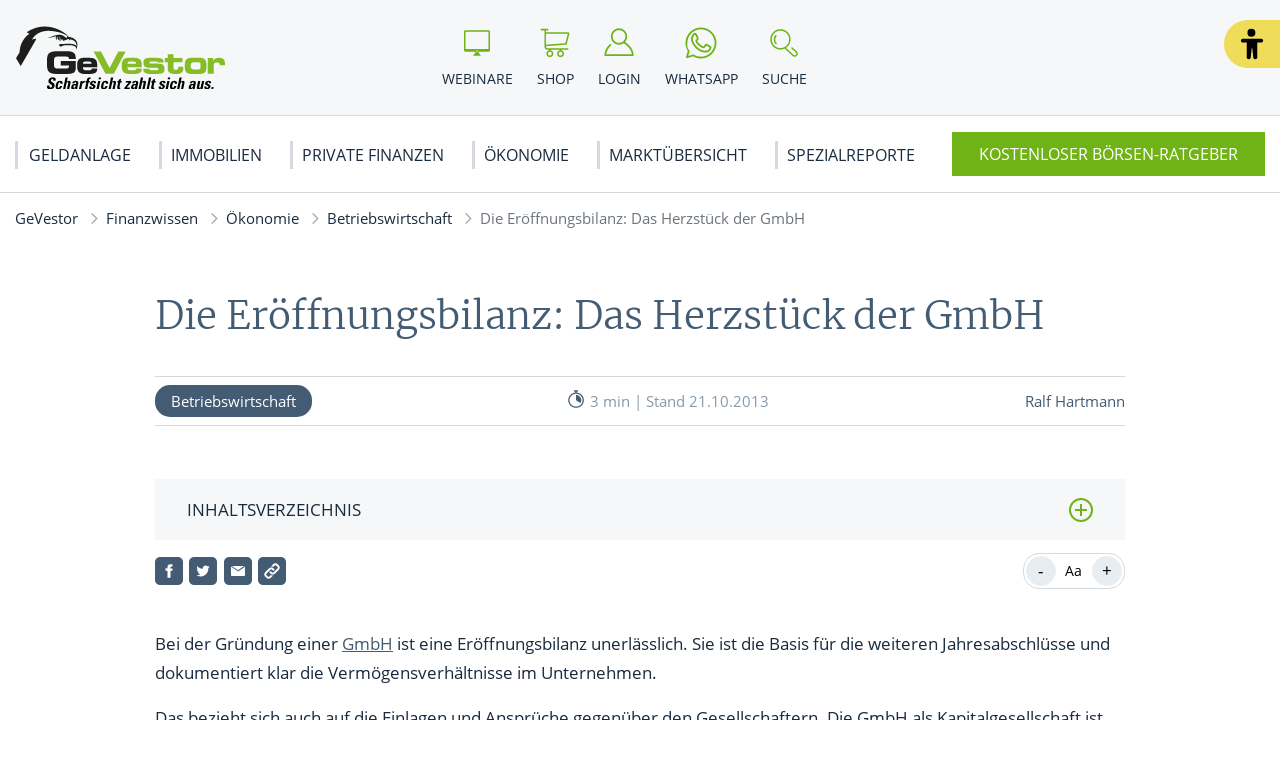

--- FILE ---
content_type: text/html; charset=UTF-8
request_url: https://www.gevestor.de/finanzwissen/oekonomie/betriebswirtschaft/die-eroffnungsbilanz-bei-der-gmbh-grundung-2-673259.html
body_size: 13539
content:
<!doctype html>
<html lang="de">
    <head>
        <meta charset="UTF-8">
<meta name="viewport" content="width=device-width, initial-scale=1">
<meta http-equiv="X-UA-Compatible" content="ie=edge">

<meta name="title" content="Die Eröffnungsbilanz: Das Herzstück der GmbH">
<title>Die Eröffnungsbilanz: Das Herzstück der GmbH</title>

<link rel="stylesheet" href="/app/themes/gevestor/public/css/styles.css"/>
<script src="https://cloud.ccm19.de/app.js?apiKey=464533477565171875c4a5576e683b955fff51cc90be26c8" referrerpolicy="origin"></script>

<link rel="dns-prefetch" href="https://cloud.ccm19.de/" />
<link rel="dns-prefetch" href="https://static.gevestor.de/" />
<link rel="dns-prefetch" href="https://s3.tradingview.com/" />
<link rel="dns-prefetch" href="https://de.tradingview.com/" />

<link rel="icon" href="https://www.gevestor.de/app/themes/gevestor/public/img/gevestor/favicon.png">

<link rel="canonical" href="https://www.gevestor.de/finanzwissen/oekonomie/betriebswirtschaft/die-eroffnungsbilanz-bei-der-gmbh-grundung-2-673259.html">

    <meta name="wpId" content="8773">


    <meta name="description" content="Jetzt mehr zum Thema - Die Eröffnungsbilanz: Das Herzstück der GmbH - erfahren! ✅ Scharfsicht zahlt sich aus">

    <meta name="robots" content="max-snippet: -1, max-image-preview: large, max-video-preview: -1">

    <meta property="og:type" content="article">
    <meta property="og:title" content="Die Eröffnungsbilanz: Das Herzstück der GmbH | GeVestor"/>
    <meta property="og:url" content="https://www.gevestor.de/finanzwissen/oekonomie/betriebswirtschaft/die-eroffnungsbilanz-bei-der-gmbh-grundung-2-673259.html">
    <meta property="og:description" content="Hier erfährst du mehr zum Thema - Die Eröffnungsbilanz: Das Herzstück der GmbH ✅ Scharfsicht zahlt sich aus"/>
    <meta property="og:image" content="https://static.gevestor.de/wp-content/uploads/2021/12/Gevestor-Logo-NL.png">

    <meta name="twitter:card" content="summary_large_image">
    <meta property="twitter:title" content="Die Eröffnungsbilanz: Das Herzstück der GmbH | GeVestor"/>
    <meta property="twitter:url" content="https://www.gevestor.de/finanzwissen/oekonomie/betriebswirtschaft/die-eroffnungsbilanz-bei-der-gmbh-grundung-2-673259.html"/>
    <meta property="twitter:description" content="Hier erfährst du mehr zum Thema - Die Eröffnungsbilanz: Das Herzstück der GmbH ✅ Scharfsicht zahlt sich aus"/>
    <meta property="twitter:image" content="">

<link rel="stylesheet" href="https://www.gevestor.de/wp/wp-includes/css/classic-themes.min.css?ver=6.9" type="text/css"media="all" />
<link rel="stylesheet" href="https://www.gevestor.de/wp/wp-includes/css/dist/block-library/common.min.css?ver=6.9" type="text/css"media="all" />
<link rel="stylesheet" href="https://www.gevestor.de/app/plugins/wp-plugin-captcha/dist/wp-captcha.css?id=293126c8fb8adcabc59c242880624424" type="text/css"media="all" />
<link rel="stylesheet" href="https://www.gevestor.de/wp/wp-includes/blocks/list/style.min.css?ver=6.9" type="text/css"media="all" />
<link rel="stylesheet" href="https://www.gevestor.de/wp/wp-includes/blocks/heading/style.min.css?ver=6.9" type="text/css"media="all" />
<link rel="stylesheet" href="https://www.gevestor.de/wp/wp-includes/blocks/paragraph/style.min.css?ver=6.9" type="text/css"media="all" />

    </head>

    <body class="noscript gevestor">
        <div class="sticky-header sticky-top">
    <header class="header" is-element is-element-header>
        <a
            is-element
            is-element-theme-switch
            data-cta
            data-theme="barrierefreiheit"
            aria-label="Barrierefreiheits-Ansicht"
            aria-pressed="false"
            role="button"
            class="reader-btn"
            title="Zur barrierefreien Ansicht"
        ></a>
        <div class="container">
            <div class="row">
                <div class="col-3 col-lg-12"></div>
                <div class="col-6 col-lg-4">
                    <a href="/" class="header__wrapper header__logo">
                        <img src="/app/themes/gevestor/public/img/gevestor/logo_GeVestor.svg" loading="eager" alt="Gevestor" height="56" width="330" >
                    </a>
                </div>
                <div class="col-3 col-lg-8">
                    <div class="header__links">
                                                    <a href="https://www.gevestor.de/webinare" class="header__link text-center hide-md " >
                                <div class="header__link__icon">
                                    <img src="/app/themes/gevestor/public/img/gevestor/icon-webinar.svg" loading="eager" alt="Icon Webinare" width="30" height="30" >
                                </div>
                                <span class="hide-md">Webinare</span>
                            </a>
                                                    <a href="https://www.gevestor.de/gevestor-shop" class="header__link text-center hide-md " >
                                <div class="header__link__icon">
                                    <img src="/app/themes/gevestor/public/img/gevestor/icon-cart.svg" loading="eager" alt="Icon Shop" width="30" height="30" >
                                </div>
                                <span class="hide-md">Shop</span>
                            </a>
                                                    <a href="https://login.gevestor.de/login/" class="header__link text-center  " target="_blank"  rel="noreferrer">
                                <div class="header__link__icon">
                                    <img src="/app/themes/gevestor/public/img/gevestor/icon-user.svg" loading="eager" alt="Icon Login" width="30" height="30" >
                                </div>
                                <span class="hide-md">Login</span>
                            </a>
                                                    <a href="https://www.gevestor.de/newsletter" class="header__link text-center hide-md button--cta" >
                                <div class="header__link__icon">
                                    <img src="/app/themes/gevestor/public/img/gevestor/icon-mail.svg" loading="eager" alt="Icon Ratgeber" width="30" height="30" >
                                </div>
                                <span class="hide-md">Ratgeber</span>
                            </a>
                                                    <a href="https://www.whatsapp.com/channel/0029VaBB6EO90x2vB0877f2s" class="header__link text-center hide-md " target="_blank"  rel="noreferrer">
                                <div class="header__link__icon">
                                    <img src="/app/themes/gevestor/public/img/gevestor/icon-whatsap.svg" loading="eager" alt="Icon WhatsApp" width="30" height="30" >
                                </div>
                                <span class="hide-md">WhatsApp</span>
                            </a>
                                                <div id="SearchOpen" class="header__link text-center">
                            <div class="header__link__icon">
                                <img src="/app/themes/gevestor/public/img/gevestor/icon-search.svg" alt="Suche" width="36" height="36" loading="eager" />
                            </div>
                            <span class="hide-md">Suche</span>
                        </div>
                        <div class="header__search">
                            <form action="/suchergebnisse/" method="get">
                                <div class="search__input">
                                    <div class="form-display form-group">
                                        <img src="/app/themes/gevestor/public/img/gevestor/icon-search.svg" class="search__icon" alt="Suche" width="40" height="40" loading="eager" />
                                        <input id="search" type="text" class="form-control header__search__form-control" placeholder="Wonach suchen Sie?"
                                            name="search"
                                            value=""
                                            autocomplete="off"
                                        >
                                        <label for="search" class="control-label">Wonach suchen Sie?</label>
                                    </div>
                                    <div id="SearchClose" class="close-icon">
                                        <span class="vertical"></span>
                                        <span class="horizontal"></span>
                                    </div>
                                </div>
                                <div id="suggest" class="search__suggest">
                                    <div class="row suggestions-wrapper">
                                    </div>
                                    <div class="row">
                                        <div class="col-12">
                                            <div class="suggest__link">
                                                <span type="submit" class="more-link">Alle Ergebnisse anzeigen</span>
                                                <span class="link__arrow"></span>
                                            </div>
                                        </div>
                                    </div>

                                </div>
                            </form>
                        </div>
                    </div>
                </div>
            </div>
        </div>

        <nav class="mainmenu" is-element is-element-header>
            <div class="container">
                <input type="checkbox" name="" id="check">

                <div class="nav-btn">
                    <div class="nav-links">
                        <ul>
                                                                                                                        <li class="nav-link">
                                    <a href="https://www.gevestor.de/finanzwissen" title="gehe zu: Geldanlage" >Geldanlage</a><span class="nav-toggle"><span class="toggle-icon"></span></span>                                                                            <div class="dropdown first">
                                            <ul>
                                                                                                    <li class="dropdown-link">
                                                        <a href="https://www.gevestor.de/finanzwissen/aktien" title="gehe zu: Aktien" tabindex="-1" >Aktien </a><span class="nav-toggle"><span class="toggle-icon"></span></span>                                                                                                                    <div class="dropdown second">
                                                                <ul>
                                                                                                                                            <li class="dropdown-link">
                                                                            <a href="https://www.gevestor.de/finanzwissen/aktien/aktienhandel" title="gehe zu: Aktienhandel" tabindex="-1" >Aktienhandel</a>
                                                                        </li>
                                                                                                                                            <li class="dropdown-link">
                                                                            <a href="https://www.gevestor.de/finanzwissen/aktien/dividende" title="gehe zu: Dividende" tabindex="-1" >Dividende</a>
                                                                        </li>
                                                                                                                                            <li class="dropdown-link">
                                                                            <a href="https://www.gevestor.de/finanzwissen/aktien/indizes" title="gehe zu: Indizes" tabindex="-1" >Indizes</a>
                                                                        </li>
                                                                                                                                            <li class="dropdown-link">
                                                                            <a href="https://www.gevestor.de/finanzwissen/aktien/uebernahme" title="gehe zu: Übernahme" tabindex="-1" >Übernahme</a>
                                                                        </li>
                                                                                                                                            <li class="dropdown-link">
                                                                            <a href="https://www.gevestor.de/finanzwissen/aktien/aktienkurse" title="gehe zu: Aktienkurse" tabindex="-1" >Aktienkurse</a>
                                                                        </li>
                                                                                                                                    </ul>
                                                            </div>
                                                                                                            </li>
                                                                                                    <li class="dropdown-link">
                                                        <a href="https://www.gevestor.de/finanzwissen/boerse" title="gehe zu: Börse" tabindex="-1" >Börse </a><span class="nav-toggle"><span class="toggle-icon"></span></span>                                                                                                                    <div class="dropdown second">
                                                                <ul>
                                                                                                                                            <li class="dropdown-link">
                                                                            <a href="https://www.gevestor.de/finanzwissen/boerse/strategien" title="gehe zu: Börsenstrategien" tabindex="-1" >Börsenstrategien</a>
                                                                        </li>
                                                                                                                                            <li class="dropdown-link">
                                                                            <a href="https://www.gevestor.de/finanzwissen/boerse/anlagenanalyse" title="gehe zu: Anlagenanalyse" tabindex="-1" >Anlagenanalyse</a>
                                                                        </li>
                                                                                                                                            <li class="dropdown-link">
                                                                            <a href="https://www.gevestor.de/finanzwissen/boerse/grundlagen-boerse" title="gehe zu: Grundlagen Börse" tabindex="-1" >Grundlagen Börse</a>
                                                                        </li>
                                                                                                                                            <li class="dropdown-link">
                                                                            <a href="https://www.gevestor.de/finanzwissen/boerse/boersenhandel" title="gehe zu: Börsenhandel" tabindex="-1" >Börsenhandel</a>
                                                                        </li>
                                                                                                                                            <li class="dropdown-link">
                                                                            <a href="https://www.gevestor.de/finanzwissen/boerse/ordertypen" title="gehe zu: Ordertypen" tabindex="-1" >Ordertypen</a>
                                                                        </li>
                                                                                                                                            <li class="dropdown-link">
                                                                            <a href="https://www.gevestor.de/finanzwissen/boerse/formationen" title="gehe zu: Formationen" tabindex="-1" >Formationen</a>
                                                                        </li>
                                                                                                                                    </ul>
                                                            </div>
                                                                                                            </li>
                                                                                                    <li class="dropdown-link">
                                                        <a href="https://www.gevestor.de/finanzwissen/derivate" title="gehe zu: Derivate" tabindex="-1" >Derivate </a><span class="nav-toggle"><span class="toggle-icon"></span></span>                                                                                                                    <div class="dropdown second">
                                                                <ul>
                                                                                                                                            <li class="dropdown-link">
                                                                            <a href="https://www.gevestor.de/finanzwissen/derivate/optionen" title="gehe zu: Optionen" tabindex="-1" >Optionen</a>
                                                                        </li>
                                                                                                                                            <li class="dropdown-link">
                                                                            <a href="https://www.gevestor.de/finanzwissen/derivate/optionsscheine" title="gehe zu: Optionsscheine" tabindex="-1" >Optionsscheine</a>
                                                                        </li>
                                                                                                                                            <li class="dropdown-link">
                                                                            <a href="https://www.gevestor.de/finanzwissen/derivate/zertifikate" title="gehe zu: Zertifikate" tabindex="-1" >Zertifikate</a>
                                                                        </li>
                                                                                                                                            <li class="dropdown-link">
                                                                            <a href="https://www.gevestor.de/finanzwissen/derivate/swaps" title="gehe zu: Swaps" tabindex="-1" >Swaps</a>
                                                                        </li>
                                                                                                                                            <li class="dropdown-link">
                                                                            <a href="https://www.gevestor.de/finanzwissen/derivate/cfd" title="gehe zu: CFDs" tabindex="-1" >CFDs</a>
                                                                        </li>
                                                                                                                                    </ul>
                                                            </div>
                                                                                                            </li>
                                                                                                    <li class="dropdown-link">
                                                        <a href="https://www.gevestor.de/finanzwissen/rohstoffe" title="gehe zu: Rohstoffe" tabindex="-1" >Rohstoffe </a><span class="nav-toggle"><span class="toggle-icon"></span></span>                                                                                                                    <div class="dropdown second">
                                                                <ul>
                                                                                                                                            <li class="dropdown-link">
                                                                            <a href="https://www.gevestor.de/finanzwissen/rohstoffe/edelmetalle" title="gehe zu: Edelmetalle" tabindex="-1" >Edelmetalle</a>
                                                                        </li>
                                                                                                                                            <li class="dropdown-link">
                                                                            <a href="https://www.gevestor.de/finanzwissen/rohstoffe/industriemetalle" title="gehe zu: Industriemetalle" tabindex="-1" >Industriemetalle</a>
                                                                        </li>
                                                                                                                                            <li class="dropdown-link">
                                                                            <a href="https://www.gevestor.de/finanzwissen/rohstoffe/erdoel" title="gehe zu: Erdöl" tabindex="-1" >Erdöl</a>
                                                                        </li>
                                                                                                                                            <li class="dropdown-link">
                                                                            <a href="https://www.gevestor.de/finanzwissen/rohstoffe/edelsteine" title="gehe zu: Edelsteine" tabindex="-1" >Edelsteine</a>
                                                                        </li>
                                                                                                                                            <li class="dropdown-link">
                                                                            <a href="https://www.gevestor.de/finanzwissen/rohstoffe/agrarrohstoffe" title="gehe zu: Agrarrohstoffe" tabindex="-1" >Agrarrohstoffe</a>
                                                                        </li>
                                                                                                                                    </ul>
                                                            </div>
                                                                                                            </li>
                                                                                                    <li class="dropdown-link">
                                                        <a href="https://www.gevestor.de/finanzwissen/fonds" title="gehe zu: Fonds" tabindex="-1" >Fonds </a><span class="nav-toggle"><span class="toggle-icon"></span></span>                                                                                                                    <div class="dropdown second">
                                                                <ul>
                                                                                                                                            <li class="dropdown-link">
                                                                            <a href="https://www.gevestor.de/finanzwissen/fonds/etfs" title="gehe zu: ETFs" tabindex="-1" >ETFs</a>
                                                                        </li>
                                                                                                                                    </ul>
                                                            </div>
                                                                                                            </li>
                                                                                                    <li class="dropdown-link">
                                                        <a href="https://www.gevestor.de/finanzwissen/finanzplanung/depot" title="gehe zu: Depot" tabindex="-1" >Depot </a>                                                                                                            </li>
                                                                                                    <li class="dropdown-link">
                                                        <a href="https://www.gevestor.de/finanzwissen/derivate/anleihen" title="gehe zu: Anleihen" tabindex="-1" >Anleihen </a>                                                                                                            </li>
                                                                                                    <li class="dropdown-link">
                                                        <a href="https://www.gevestor.de/finanzwissen/devisen" title="gehe zu: Devisen" tabindex="-1" >Devisen </a>                                                                                                            </li>
                                                                                            </ul>

                                            <div class="menu__buttons buttons--desk">
                                                <div class="icon-links">
                                                                                                            <a href="https://www.gevestor.de/webinare" class="icon__button "  tabindex="-1">
                                                            <img src="/app/themes/gevestor/public/img/gevestor/icon-webinar.svg" loading="lazy" class="icon" alt="Icon Webinare" width="30" height="30">
                                                            Webinare
                                                        </a>
                                                                                                            <a href="https://www.gevestor.de/gevestor-shop" class="icon__button "  tabindex="-1">
                                                            <img src="/app/themes/gevestor/public/img/gevestor/icon-cart.svg" loading="lazy" class="icon" alt="Icon Shop" width="30" height="30">
                                                            Shop
                                                        </a>
                                                                                                            <a href="https://login.gevestor.de/login/" class="icon__button " target="_blank"  rel="noreferrer" tabindex="-1">
                                                            <img src="/app/themes/gevestor/public/img/gevestor/icon-user.svg" loading="lazy" class="icon" alt="Icon Login" width="30" height="30">
                                                            Login
                                                        </a>
                                                                                                            <a href="https://www.gevestor.de/newsletter" class="icon__button button--cta"  tabindex="-1">
                                                            <img src="/app/themes/gevestor/public/img/gevestor/icon-mail.svg" loading="lazy" class="icon" alt="Icon Ratgeber" width="30" height="30">
                                                            Ratgeber
                                                        </a>
                                                                                                            <a href="https://www.whatsapp.com/channel/0029VaBB6EO90x2vB0877f2s" class="icon__button " target="_blank"  rel="noreferrer" tabindex="-1">
                                                            <img src="/app/themes/gevestor/public/img/gevestor/icon-whatsap.svg" loading="lazy" class="icon" alt="Icon WhatsApp" width="30" height="30">
                                                            WhatsApp
                                                        </a>
                                                                                                    </div>
                                            </div>
                                        </div>
                                                                    </li>
                                                                                            <li class="nav-link">
                                    <a href="https://www.gevestor.de/finanzwissen/immobilien" title="gehe zu: Immobilien" >Immobilien</a><span class="nav-toggle"><span class="toggle-icon"></span></span>                                                                            <div class="dropdown first">
                                            <ul>
                                                                                                    <li class="dropdown-link">
                                                        <a href="https://www.gevestor.de/finanzwissen/immobilien/vermieten-abrechnen" title="gehe zu: Vermieten &amp; Abrechnen" tabindex="-1" >Vermieten &amp; Abrechnen </a>                                                                                                            </li>
                                                                                                    <li class="dropdown-link">
                                                        <a href="https://www.gevestor.de/finanzwissen/immobilien/immobilien-kaufen" title="gehe zu: Immobilien kaufen" tabindex="-1" >Immobilien kaufen </a>                                                                                                            </li>
                                                                                                    <li class="dropdown-link">
                                                        <a href="https://www.gevestor.de/finanzwissen/immobilien/weg-eigentuemer" title="gehe zu: WEG Eigentümer" tabindex="-1" >WEG Eigentümer </a>                                                                                                            </li>
                                                                                                    <li class="dropdown-link">
                                                        <a href="https://www.gevestor.de/finanzwissen/immobilien/bauen-renovieren" title="gehe zu: Bauen &amp; Renovieren" tabindex="-1" >Bauen &amp; Renovieren </a>                                                                                                            </li>
                                                                                            </ul>

                                            <div class="menu__buttons buttons--desk">
                                                <div class="icon-links">
                                                                                                            <a href="https://www.gevestor.de/webinare" class="icon__button "  tabindex="-1">
                                                            <img src="/app/themes/gevestor/public/img/gevestor/icon-webinar.svg" loading="lazy" class="icon" alt="Icon Webinare" width="30" height="30">
                                                            Webinare
                                                        </a>
                                                                                                            <a href="https://www.gevestor.de/gevestor-shop" class="icon__button "  tabindex="-1">
                                                            <img src="/app/themes/gevestor/public/img/gevestor/icon-cart.svg" loading="lazy" class="icon" alt="Icon Shop" width="30" height="30">
                                                            Shop
                                                        </a>
                                                                                                            <a href="https://login.gevestor.de/login/" class="icon__button " target="_blank"  rel="noreferrer" tabindex="-1">
                                                            <img src="/app/themes/gevestor/public/img/gevestor/icon-user.svg" loading="lazy" class="icon" alt="Icon Login" width="30" height="30">
                                                            Login
                                                        </a>
                                                                                                            <a href="https://www.gevestor.de/newsletter" class="icon__button button--cta"  tabindex="-1">
                                                            <img src="/app/themes/gevestor/public/img/gevestor/icon-mail.svg" loading="lazy" class="icon" alt="Icon Ratgeber" width="30" height="30">
                                                            Ratgeber
                                                        </a>
                                                                                                            <a href="https://www.whatsapp.com/channel/0029VaBB6EO90x2vB0877f2s" class="icon__button " target="_blank"  rel="noreferrer" tabindex="-1">
                                                            <img src="/app/themes/gevestor/public/img/gevestor/icon-whatsap.svg" loading="lazy" class="icon" alt="Icon WhatsApp" width="30" height="30">
                                                            WhatsApp
                                                        </a>
                                                                                                    </div>
                                            </div>
                                        </div>
                                                                    </li>
                                                                                            <li class="nav-link">
                                    <a href="https://www.gevestor.de/finanzwissen/finanzplanung" title="gehe zu: Private Finanzen" >Private Finanzen</a><span class="nav-toggle"><span class="toggle-icon"></span></span>                                                                            <div class="dropdown first">
                                            <ul>
                                                                                                    <li class="dropdown-link">
                                                        <a href="https://www.gevestor.de/finanzwissen/finanzplanung/steuern" title="gehe zu: Steuertipps" tabindex="-1" >Steuertipps </a>                                                                                                            </li>
                                                                                                    <li class="dropdown-link">
                                                        <a href="https://www.gevestor.de/finanzwissen/finanzplanung/rente-und-vorsorge" title="gehe zu: Rente &amp; Vorsorge" tabindex="-1" >Rente &amp; Vorsorge </a>                                                                                                            </li>
                                                                                                    <li class="dropdown-link">
                                                        <a href="https://www.gevestor.de/finanzwissen/kryptowaehrungen" title="gehe zu: Kryptowährungen" tabindex="-1" >Kryptowährungen </a>                                                                                                            </li>
                                                                                                    <li class="dropdown-link">
                                                        <a href="https://www.gevestor.de/finanzwissen/finanzplanung/versicherungen" title="gehe zu: Versicherungen" tabindex="-1" >Versicherungen </a>                                                                                                            </li>
                                                                                                    <li class="dropdown-link">
                                                        <a href="https://www.gevestor.de/finanzwissen/finanzplanung/bank-geld" title="gehe zu: Bank &amp; Geld" tabindex="-1" >Bank &amp; Geld </a>                                                                                                            </li>
                                                                                                    <li class="dropdown-link">
                                                        <a href="https://www.gevestor.de/finanzwissen/finanzplanung/beruf-gehalt" title="gehe zu: Beruf &amp; Gehalt" tabindex="-1" >Beruf &amp; Gehalt </a>                                                                                                            </li>
                                                                                            </ul>

                                            <div class="menu__buttons buttons--desk">
                                                <div class="icon-links">
                                                                                                            <a href="https://www.gevestor.de/webinare" class="icon__button "  tabindex="-1">
                                                            <img src="/app/themes/gevestor/public/img/gevestor/icon-webinar.svg" loading="lazy" class="icon" alt="Icon Webinare" width="30" height="30">
                                                            Webinare
                                                        </a>
                                                                                                            <a href="https://www.gevestor.de/gevestor-shop" class="icon__button "  tabindex="-1">
                                                            <img src="/app/themes/gevestor/public/img/gevestor/icon-cart.svg" loading="lazy" class="icon" alt="Icon Shop" width="30" height="30">
                                                            Shop
                                                        </a>
                                                                                                            <a href="https://login.gevestor.de/login/" class="icon__button " target="_blank"  rel="noreferrer" tabindex="-1">
                                                            <img src="/app/themes/gevestor/public/img/gevestor/icon-user.svg" loading="lazy" class="icon" alt="Icon Login" width="30" height="30">
                                                            Login
                                                        </a>
                                                                                                            <a href="https://www.gevestor.de/newsletter" class="icon__button button--cta"  tabindex="-1">
                                                            <img src="/app/themes/gevestor/public/img/gevestor/icon-mail.svg" loading="lazy" class="icon" alt="Icon Ratgeber" width="30" height="30">
                                                            Ratgeber
                                                        </a>
                                                                                                            <a href="https://www.whatsapp.com/channel/0029VaBB6EO90x2vB0877f2s" class="icon__button " target="_blank"  rel="noreferrer" tabindex="-1">
                                                            <img src="/app/themes/gevestor/public/img/gevestor/icon-whatsap.svg" loading="lazy" class="icon" alt="Icon WhatsApp" width="30" height="30">
                                                            WhatsApp
                                                        </a>
                                                                                                    </div>
                                            </div>
                                        </div>
                                                                    </li>
                                                                                            <li class="nav-link">
                                    <a href="https://www.gevestor.de/finanzwissen/oekonomie" title="gehe zu: Ökonomie" >Ökonomie</a><span class="nav-toggle"><span class="toggle-icon"></span></span>                                                                            <div class="dropdown first">
                                            <ul>
                                                                                                    <li class="dropdown-link">
                                                        <a href="https://www.gevestor.de/finanzwissen/oekonomie/rankings" title="gehe zu: Rankings" tabindex="-1" >Rankings </a>                                                                                                            </li>
                                                                                                    <li class="dropdown-link">
                                                        <a href="https://www.gevestor.de/finanzwissen/oekonomie/betriebswirtschaft" title="gehe zu: Betriebswirtschaft" tabindex="-1" >Betriebswirtschaft </a>                                                                                                            </li>
                                                                                                    <li class="dropdown-link">
                                                        <a href="https://www.gevestor.de/finanzwissen/oekonomie/volkswirtschaft" title="gehe zu: Volkswirtschaft" tabindex="-1" >Volkswirtschaft </a>                                                                                                            </li>
                                                                                                    <li class="dropdown-link">
                                                        <a href="https://www.gevestor.de/finanzwissen/oekonomie/portraits" title="gehe zu: Portraits" tabindex="-1" >Portraits </a>                                                                                                            </li>
                                                                                                    <li class="dropdown-link">
                                                        <a href="https://www.gevestor.de/finanzwissen/oekonomie/wirtschaftstheorien" title="gehe zu: Wirtschaftstheorien" tabindex="-1" >Wirtschaftstheorien </a>                                                                                                            </li>
                                                                                            </ul>

                                            <div class="menu__buttons buttons--desk">
                                                <div class="icon-links">
                                                                                                            <a href="https://www.gevestor.de/webinare" class="icon__button "  tabindex="-1">
                                                            <img src="/app/themes/gevestor/public/img/gevestor/icon-webinar.svg" loading="lazy" class="icon" alt="Icon Webinare" width="30" height="30">
                                                            Webinare
                                                        </a>
                                                                                                            <a href="https://www.gevestor.de/gevestor-shop" class="icon__button "  tabindex="-1">
                                                            <img src="/app/themes/gevestor/public/img/gevestor/icon-cart.svg" loading="lazy" class="icon" alt="Icon Shop" width="30" height="30">
                                                            Shop
                                                        </a>
                                                                                                            <a href="https://login.gevestor.de/login/" class="icon__button " target="_blank"  rel="noreferrer" tabindex="-1">
                                                            <img src="/app/themes/gevestor/public/img/gevestor/icon-user.svg" loading="lazy" class="icon" alt="Icon Login" width="30" height="30">
                                                            Login
                                                        </a>
                                                                                                            <a href="https://www.gevestor.de/newsletter" class="icon__button button--cta"  tabindex="-1">
                                                            <img src="/app/themes/gevestor/public/img/gevestor/icon-mail.svg" loading="lazy" class="icon" alt="Icon Ratgeber" width="30" height="30">
                                                            Ratgeber
                                                        </a>
                                                                                                            <a href="https://www.whatsapp.com/channel/0029VaBB6EO90x2vB0877f2s" class="icon__button " target="_blank"  rel="noreferrer" tabindex="-1">
                                                            <img src="/app/themes/gevestor/public/img/gevestor/icon-whatsap.svg" loading="lazy" class="icon" alt="Icon WhatsApp" width="30" height="30">
                                                            WhatsApp
                                                        </a>
                                                                                                    </div>
                                            </div>
                                        </div>
                                                                    </li>
                                                                                            <li class="nav-link">
                                    <a href="https://www.gevestor.de/aktienmarkt-boerse" title="gehe zu: Marktübersicht" >Marktübersicht</a><span class="nav-toggle"><span class="toggle-icon"></span></span>                                                                            <div class="dropdown first">
                                            <ul>
                                                                                                    <li class="dropdown-link">
                                                        <a href="https://www.gevestor.de/aktienmarkt-boerse/deutschland" title="gehe zu: Deutschland" tabindex="-1" >Deutschland </a><span class="nav-toggle"><span class="toggle-icon"></span></span>                                                                                                                    <div class="dropdown second">
                                                                <ul>
                                                                                                                                            <li class="dropdown-link">
                                                                            <a href="https://www.gevestor.de/aktienmarkt-boerse/deutschland/dax" title="gehe zu: DAX" tabindex="-1" >DAX</a>
                                                                        </li>
                                                                                                                                            <li class="dropdown-link">
                                                                            <a href="https://www.gevestor.de/aktienmarkt-boerse/deutschland/daimler-aktie" title="gehe zu: Mercedes-Benz Group" tabindex="-1" >Mercedes-Benz Group</a>
                                                                        </li>
                                                                                                                                            <li class="dropdown-link">
                                                                            <a href="https://www.gevestor.de/aktienmarkt-boerse/deutschland/basf-aktie" title="gehe zu: BASF-Aktie" tabindex="-1" >BASF-Aktie</a>
                                                                        </li>
                                                                                                                                            <li class="dropdown-link">
                                                                            <a href="https://www.gevestor.de/aktienmarkt-boerse/deutschland/bayer-aktie" title="gehe zu: Bayer-Aktie" tabindex="-1" >Bayer-Aktie</a>
                                                                        </li>
                                                                                                                                            <li class="dropdown-link">
                                                                            <a href="https://www.gevestor.de/aktienmarkt-boerse/deutschland#RelatedArticles" title="gehe zu: Alle News ..." tabindex="-1" >Alle News ...</a>
                                                                        </li>
                                                                                                                                    </ul>
                                                            </div>
                                                                                                            </li>
                                                                                                    <li class="dropdown-link">
                                                        <a href="https://www.gevestor.de/aktienmarkt-boerse/usa" title="gehe zu: USA" tabindex="-1" >USA </a><span class="nav-toggle"><span class="toggle-icon"></span></span>                                                                                                                    <div class="dropdown second">
                                                                <ul>
                                                                                                                                            <li class="dropdown-link">
                                                                            <a href="https://www.gevestor.de/aktienmarkt-boerse/usa#RelatedArticles" title="gehe zu: Alle News ..." tabindex="-1" >Alle News ...</a>
                                                                        </li>
                                                                                                                                    </ul>
                                                            </div>
                                                                                                            </li>
                                                                                                    <li class="dropdown-link">
                                                        <a href="https://www.gevestor.de/aktienmarkt-boerse/europa" title="gehe zu: Europa" tabindex="-1" >Europa </a><span class="nav-toggle"><span class="toggle-icon"></span></span>                                                                                                                    <div class="dropdown second">
                                                                <ul>
                                                                                                                                            <li class="dropdown-link">
                                                                            <a href="https://www.gevestor.de/aktienmarkt-boerse/europa/schweiz" title="gehe zu: Schweiz" tabindex="-1" >Schweiz</a>
                                                                        </li>
                                                                                                                                            <li class="dropdown-link">
                                                                            <a href="https://www.gevestor.de/aktienmarkt-boerse/europa/russland" title="gehe zu: Russland" tabindex="-1" >Russland</a>
                                                                        </li>
                                                                                                                                            <li class="dropdown-link">
                                                                            <a href="https://www.gevestor.de/aktienmarkt-boerse/europa/oesterreich" title="gehe zu: Österreich" tabindex="-1" >Österreich</a>
                                                                        </li>
                                                                                                                                            <li class="dropdown-link">
                                                                            <a href="https://www.gevestor.de/aktienmarkt-boerse/europa/frankreich" title="gehe zu: Frankreich" tabindex="-1" >Frankreich</a>
                                                                        </li>
                                                                                                                                            <li class="dropdown-link">
                                                                            <a href="https://www.gevestor.de/aktienmarkt-boerse/europa#RelatedArticles" title="gehe zu: Alle News ..." tabindex="-1" >Alle News ...</a>
                                                                        </li>
                                                                                                                                    </ul>
                                                            </div>
                                                                                                            </li>
                                                                                                    <li class="dropdown-link">
                                                        <a href="https://www.gevestor.de/aktienmarkt-boerse/asien" title="gehe zu: Asien" tabindex="-1" >Asien </a><span class="nav-toggle"><span class="toggle-icon"></span></span>                                                                                                                    <div class="dropdown second">
                                                                <ul>
                                                                                                                                            <li class="dropdown-link">
                                                                            <a href="https://www.gevestor.de/aktienmarkt-boerse/asien/china" title="gehe zu: China" tabindex="-1" >China</a>
                                                                        </li>
                                                                                                                                            <li class="dropdown-link">
                                                                            <a href="https://www.gevestor.de/aktienmarkt-boerse/asien/japan" title="gehe zu: Japan" tabindex="-1" >Japan</a>
                                                                        </li>
                                                                                                                                            <li class="dropdown-link">
                                                                            <a href="https://www.gevestor.de/aktienmarkt-boerse/asien/vorderasien" title="gehe zu: Vorderasien" tabindex="-1" >Vorderasien</a>
                                                                        </li>
                                                                                                                                            <li class="dropdown-link">
                                                                            <a href="https://www.gevestor.de/aktienmarkt-boerse/asien/suedkorea" title="gehe zu: Südkorea" tabindex="-1" >Südkorea</a>
                                                                        </li>
                                                                                                                                            <li class="dropdown-link">
                                                                            <a href="https://www.gevestor.de/aktienmarkt-boerse/asien" title="gehe zu: Alle News ..." tabindex="-1" >Alle News ...</a>
                                                                        </li>
                                                                                                                                    </ul>
                                                            </div>
                                                                                                            </li>
                                                                                                    <li class="dropdown-link">
                                                        <a href="https://www.gevestor.de/aktienmarkt-boerse/branchen" title="gehe zu: Branchen" tabindex="-1" >Branchen </a><span class="nav-toggle"><span class="toggle-icon"></span></span>                                                                                                                    <div class="dropdown second">
                                                                <ul>
                                                                                                                                            <li class="dropdown-link">
                                                                            <a href="https://www.gevestor.de/aktienmarkt-boerse/branchen/technologie-aktien" title="gehe zu: Technologie Aktien" tabindex="-1" >Technologie Aktien</a>
                                                                        </li>
                                                                                                                                            <li class="dropdown-link">
                                                                            <a href="https://www.gevestor.de/aktienmarkt-boerse/branchen/energie-aktien" title="gehe zu: Energie Aktien" tabindex="-1" >Energie Aktien</a>
                                                                        </li>
                                                                                                                                            <li class="dropdown-link">
                                                                            <a href="https://www.gevestor.de/aktienmarkt-boerse/branchen/pharma-aktien" title="gehe zu: Pharma Aktien" tabindex="-1" >Pharma Aktien</a>
                                                                        </li>
                                                                                                                                            <li class="dropdown-link">
                                                                            <a href="https://www.gevestor.de/aktienmarkt-boerse/branchen/konsum-aktien" title="gehe zu: Konsum Aktien" tabindex="-1" >Konsum Aktien</a>
                                                                        </li>
                                                                                                                                            <li class="dropdown-link">
                                                                            <a href="https://www.gevestor.de/aktienmarkt-boerse/branchen#RelatedArticles" title="gehe zu: Alle News ..." tabindex="-1" >Alle News ...</a>
                                                                        </li>
                                                                                                                                    </ul>
                                                            </div>
                                                                                                            </li>
                                                                                                    <li class="dropdown-link">
                                                        <a href="https://www.gevestor.de/charttool" title="gehe zu: Tools & Rechner" tabindex="-1" >Tools & Rechner </a><span class="nav-toggle"><span class="toggle-icon"></span></span>                                                                                                                    <div class="dropdown second">
                                                                <ul>
                                                                                                                                            <li class="dropdown-link">
                                                                            <a href="https://www.gevestor.de/podcast" title="gehe zu: Podcast" tabindex="-1" >Podcast</a>
                                                                        </li>
                                                                                                                                            <li class="dropdown-link">
                                                                            <a href="https://www.gevestor.de/charttool" title="gehe zu: Interaktives Charttool" tabindex="-1" >Interaktives Charttool</a>
                                                                        </li>
                                                                                                                                            <li class="dropdown-link">
                                                                            <a href="https://www.gevestor.de/online-rechner" title="gehe zu: Finanz-Rechner" tabindex="-1" >Finanz-Rechner</a>
                                                                        </li>
                                                                                                                                    </ul>
                                                            </div>
                                                                                                            </li>
                                                                                                    <li class="dropdown-link">
                                                        <a href="https://www.gevestor.de/expert" title="gehe zu: Unsere Experten" tabindex="-1" >Unsere Experten </a><span class="nav-toggle"><span class="toggle-icon"></span></span>                                                                                                                    <div class="dropdown second">
                                                                <ul>
                                                                                                                                            <li class="dropdown-link">
                                                                            <a href="https://www.investor-verlag.de" title="gehe zu: Aktuelle Marktanalysen (auf Investor-Verlag.de)" tabindex="-1" >Aktuelle Marktanalysen (auf Investor-Verlag.de)</a>
                                                                        </li>
                                                                                                                                    </ul>
                                                            </div>
                                                                                                            </li>
                                                                                            </ul>

                                            <div class="menu__buttons buttons--desk">
                                                <div class="icon-links">
                                                                                                            <a href="https://www.gevestor.de/webinare" class="icon__button "  tabindex="-1">
                                                            <img src="/app/themes/gevestor/public/img/gevestor/icon-webinar.svg" loading="lazy" class="icon" alt="Icon Webinare" width="30" height="30">
                                                            Webinare
                                                        </a>
                                                                                                            <a href="https://www.gevestor.de/gevestor-shop" class="icon__button "  tabindex="-1">
                                                            <img src="/app/themes/gevestor/public/img/gevestor/icon-cart.svg" loading="lazy" class="icon" alt="Icon Shop" width="30" height="30">
                                                            Shop
                                                        </a>
                                                                                                            <a href="https://login.gevestor.de/login/" class="icon__button " target="_blank"  rel="noreferrer" tabindex="-1">
                                                            <img src="/app/themes/gevestor/public/img/gevestor/icon-user.svg" loading="lazy" class="icon" alt="Icon Login" width="30" height="30">
                                                            Login
                                                        </a>
                                                                                                            <a href="https://www.gevestor.de/newsletter" class="icon__button button--cta"  tabindex="-1">
                                                            <img src="/app/themes/gevestor/public/img/gevestor/icon-mail.svg" loading="lazy" class="icon" alt="Icon Ratgeber" width="30" height="30">
                                                            Ratgeber
                                                        </a>
                                                                                                            <a href="https://www.whatsapp.com/channel/0029VaBB6EO90x2vB0877f2s" class="icon__button " target="_blank"  rel="noreferrer" tabindex="-1">
                                                            <img src="/app/themes/gevestor/public/img/gevestor/icon-whatsap.svg" loading="lazy" class="icon" alt="Icon WhatsApp" width="30" height="30">
                                                            WhatsApp
                                                        </a>
                                                                                                    </div>
                                            </div>
                                        </div>
                                                                    </li>
                                                                                            <li class="nav-link">
                                    <a href="https://www.gevestor.de/spezialreporte" title="gehe zu: Spezialreporte" class="link">Spezialreporte</a>                                                                    </li>
                                                    </ul>
                    </div>
                                            <a href="/newsletter" class="btn btn-primary cta-desk" target="_parent">
                                                            <span class="btn__text">Kostenloser Börsen-Ratgeber</span>
                                                    </a>
                                                            <div class="menu__buttons buttons--mobile">
                        <div class="icon-links">
                                                            <a href="https://www.gevestor.de/webinare" class="icon__button "  tabindex="-1">
                                    <img src="/app/themes/gevestor/public/img/gevestor/icon-webinar.svg" loading="lazy" class="icon" alt="Icon Webinare" width="30" height="30">
                                    Webinare
                                </a>
                                                            <a href="https://www.gevestor.de/gevestor-shop" class="icon__button "  tabindex="-1">
                                    <img src="/app/themes/gevestor/public/img/gevestor/icon-cart.svg" loading="lazy" class="icon" alt="Icon Shop" width="30" height="30">
                                    Shop
                                </a>
                                                            <a href="https://login.gevestor.de/login/" class="icon__button " target="_blank"  rel="noreferrer" tabindex="-1">
                                    <img src="/app/themes/gevestor/public/img/gevestor/icon-user.svg" loading="lazy" class="icon" alt="Icon Login" width="30" height="30">
                                    Login
                                </a>
                                                            <a href="https://www.gevestor.de/newsletter" class="icon__button button--cta"  tabindex="-1">
                                    <img src="/app/themes/gevestor/public/img/gevestor/icon-mail.svg" loading="lazy" class="icon" alt="Icon Ratgeber" width="30" height="30">
                                    Ratgeber
                                </a>
                                                            <a href="https://www.whatsapp.com/channel/0029VaBB6EO90x2vB0877f2s" class="icon__button " target="_blank"  rel="noreferrer" tabindex="-1">
                                    <img src="/app/themes/gevestor/public/img/gevestor/icon-whatsap.svg" loading="lazy" class="icon" alt="Icon WhatsApp" width="30" height="30">
                                    WhatsApp
                                </a>
                                                    </div>
                    </div>
                </div>

                <div class="hamburger-menu-container">
                    <div class="hamburger-menu">
                        <div></div>
                    </div>
                </div>

            </div>
        </nav>

    </header>
</div>

<script type="application/ld+json">{"@context":"http://schema.org","@graph":[{"@type":"NewsArticle","mainEntityOfPage":{"@type":"WebPage","@id":"https://www.gevestor.de/finanzwissen/oekonomie/betriebswirtschaft/die-eroffnungsbilanz-bei-der-gmbh-grundung-2-673259.html"},"headline":"Die Eröffnungsbilanz: Das Herzstück der GmbH","image":"/app/themes/gevestor/public/img/Gevestor-Logo.png","datePublished":"2013-10-21T17:48:29+02:00","dateModified":"2024-03-14T16:14:09+01:00","author":{"@type":"Person","name":"Ralf Hartmann","url":"https://www.gevestor.de/expert/ralf-hartmann"},"isAccessibleForFree":true},{"@type":"BreadcrumbList","itemListElement":[{"@type":"ListItem","position":1,"name":"GeVestor","item":{"@type":"Thing","@id":"https://www.gevestor.de/"}},{"@type":"ListItem","position":2,"name":"Finanzwissen","item":{"@type":"Thing","@id":"https://www.gevestor.de/finanzwissen"}},{"@type":"ListItem","position":3,"name":"Ökonomie","item":{"@type":"Thing","@id":"https://www.gevestor.de/finanzwissen/oekonomie"}},{"@type":"ListItem","position":4,"name":"Betriebswirtschaft","item":{"@type":"Thing","@id":"https://www.gevestor.de/finanzwissen/oekonomie/betriebswirtschaft"}},{"@type":"ListItem","position":5,"name":"Die Eröffnungsbilanz: Das Herzstück der GmbH","item":{"@type":"Thing","@id":"https://www.gevestor.de/finanzwissen/oekonomie/betriebswirtschaft/die-eroffnungsbilanz-bei-der-gmbh-grundung-2-673259.html"}}]}]}</script>


        

        <main>
           <nav aria-label="breadcrumb">
    <div class="container">
        <ol class="breadcrumbs">
                            <li class="breadcrumb-item first">
                                            <a href="/">GeVestor</a>
                                    </li>
                            <li class="breadcrumb-item ">
                                            <a href="/finanzwissen">Finanzwissen</a>
                                    </li>
                            <li class="breadcrumb-item ">
                                            <a href="/finanzwissen/oekonomie">Ökonomie</a>
                                    </li>
                            <li class="breadcrumb-item ">
                                            <a href="/finanzwissen/oekonomie/betriebswirtschaft">Betriebswirtschaft</a>
                                    </li>
                            <li class="breadcrumb-item active last">
                                            <span>Die Eröffnungsbilanz: Das Herzstück der GmbH</span>
                                    </li>
                    </ol>
    </div>
</nav>


        
<script async src="//ads.bwr-media.de/www/delivery/asyncjs.php"></script>
<div class="article d-flex article--detail">
    <div style="flex: 1"></div>
    <div class="container article-container ml-0 mr-0" style="flex: 10 0 fit-content;">
        <div id="ArticleFull" class="article__full">
            <div class="row">
                <div class="col-12">
                    <div data-id="74290" data-type="default" data-lazyLoading="1" data-scroll-height="10" data-timed-delay="10" data-floating-bar-scroll-height="0" class="conversion--zone-74290 conversion-ad"></div><style>.conversion--zone-74290 {	width:380px;	height:65px;	display:none;		margin: 0 auto;max-width: 100%;}@media(min-width: 1024px) {	.conversion--zone-74290 {		width:760px;		height:140px;		display:block;		margin: 0 auto;	}}</style>
                </div>
                <div class="col-12">
                    <!--START INFO  reichweitenArticleID=8773  END INFO-->
                    <div class="article__start">
                        <h1>Die Eröffnungsbilanz: Das Herzstück der GmbH</h1>
                        <div class="article__info">
                            <a href="https://www.gevestor.de/finanzwissen/oekonomie/betriebswirtschaft" class="article__cat"><span class="cat__text">Betriebswirtschaft</span></a>
                            <div class="article__time">3 min | Stand 21.10.2013</div>
                                                                                                                                                                <span class="articlecat__author">
                                        Ralf Hartmann
                                    </span>
                                                                                    </div>
                    </div>
                    
                                            <div class="article__nav sidebar sidebar-sticked">
                            <div class="anker__toggle">
                                Inhaltsverzeichnis
                                <div class="circle-plus closed">
                                    <div class="circle">
                                        <div class="horizontal"></div>
                                        <div class="vertical"></div>
                                    </div>
                                </div>
                            </div>
                            <div class="anker__nav">
                                <div class="anker__inner">
                                    <ul>
                                                                                    <li class="anker__item">
                                                <a href="#gruende-fuer-die-gmbh-gruendung" class="anker__link">
                                                    <span class="more-arrow"></span> Gründe für die GmbH-Gründung
                                                </a>
                                            </li>
                                                                                    <li class="anker__item">
                                                <a href="#gmbh-gruendung-in-3-schritten" class="anker__link">
                                                    <span class="more-arrow"></span> GmbH-Gründung in 3 Schritten
                                                </a>
                                            </li>
                                                                                    <li class="anker__item">
                                                <a href="#gmbh-gruendung-eroeffnungsbilanz-zeigt-vermoegensverhaeltnisse" class="anker__link">
                                                    <span class="more-arrow"></span> GmbH-Gründung – Eröffnungsbilanz zeigt Vermögensverhältnisse
                                                </a>
                                            </li>
                                                                                    <li class="anker__item">
                                                <a href="#eroeffnungsbilanz-bei-gmbh-gruendung-zeitpunkt-der-geschaeftstaetigkeit" class="anker__link">
                                                    <span class="more-arrow"></span> Eröffnungsbilanz bei GmbH-Gründung – Zeitpunkt der Geschäftstätigkeit
                                                </a>
                                            </li>
                                                                            </ul>
                                </div>
                            </div>
                        </div>
                                        <div class="article__tools">
                        <div class="article__share">
                            <div id="shareOpen" class="share__button">
                                <svg version="1.1" id="Layer_1" xmlns="http://www.w3.org/2000/svg" xmlns:xlink="http://www.w3.org/1999/xlink" x="0px" y="0px"
                                    viewBox="0 0 100 100" style="enable-background:new 0 0 100 100;" xml:space="preserve">
                                    <path class="st0" d="M75.6,9.9c-8,0-14.5,6.5-14.5,14.5c0,0.3,0,0.7,0.1,1L34.4,38c-2.6-2.5-6.1-4-10-4c-8,0-14.5,6.5-14.5,14.5
                                        c0,8,6.5,14.5,14.5,14.5c2.5,0,4.9-0.6,7-1.8l11.6,9.8c-0.5,1.5-0.8,3.1-0.8,4.7c0,8,6.5,14.5,14.5,14.5c8,0,14.5-6.5,14.5-14.5
                                        s-6.5-14.5-14.5-14.5c-2.5,0-4.9,0.6-7,1.8l-11.6-9.8c0.5-1.5,0.8-3.1,0.8-4.7c0-0.3,0-0.7-0.1-1l26.8-12.6c2.6,2.5,6.1,4,10,4
                                        c8,0,14.5-6.5,14.5-14.5S83.6,9.9,75.6,9.9z"/>
                                </svg>
                            </div>
                            <div class="share__items">
                                <a href="https://www.facebook.com/share.php?u=https://www.gevestor.de/finanzwissen/oekonomie/betriebswirtschaft/die-eroffnungsbilanz-bei-der-gmbh-grundung-2-673259.html" target="_blank" class="share__item" title="Artikel auf Facebook teilen">
                                    <svg version="1.1" id="Facebook" xmlns="http://www.w3.org/2000/svg" xmlns:xlink="http://www.w3.org/1999/xlink" x="0px" y="0px"
                                        viewBox="0 0 100 100" style="enable-background:new 0 0 100 100;" xml:space="preserve">
                                        <path class="st0" d="M57,36.9c3.5,0,7.2-0.1,10.7,0.1c-0.1,3.7,0,7.6-0.1,11.3c-3.5,0-7.1,0-10.6,0c0,11.7,0,23.3,0,35
                                            c-5,0-10,0-15,0c0-11.7,0-23.3,0-35c-3.1-0.1-6.4,0-9.6-0.1c0-3.8,0-7.6,0-11.4c3.2,0,6.4,0,9.5,0c0.1-3,0-5.7,0.2-8.1
                                            s1-4.4,2.1-6.1c2.2-3.2,5.8-5.8,10.7-6c4-0.2,8.5,0.1,12.8,0.1c0,3.8,0.1,7.7-0.1,11.4c-2.1,0.1-4.3-0.2-6.1,0
                                            c-1.9,0.2-3.3,1.3-3.9,2.7C56.7,32.5,57,34.6,57,36.9z"/>
                                    </svg>
                                </a>
                                <a href="https://twitter.com/share?url=https://www.gevestor.de/finanzwissen/oekonomie/betriebswirtschaft/die-eroffnungsbilanz-bei-der-gmbh-grundung-2-673259.html" target="_blank" class="share__item" title="Artikel auf Twitter teilen">
                                    <svg version="1.1" id="Layer_1" xmlns="http://www.w3.org/2000/svg" xmlns:xlink="http://www.w3.org/1999/xlink" x="0px" y="0px"
                                        viewBox="0 0 100 100" style="enable-background:new 0 0 100 100;" xml:space="preserve">
                                        <path class="st0" d="M76.7,36.4c0.3,9.1-2.3,16.4-5.7,22.1c-3.3,5.6-7.8,10.1-13.2,13.3c-5.4,3.3-12.6,5.7-21.1,5.4
                                        c-7.9-0.2-14.2-2.5-19.3-5.6c-0.3-0.2-0.7-0.4-0.9-0.7c8.8,1,15.5-1.9,20.3-5.6c-3.5-0.1-6.2-1.3-8.2-3c-2-1.6-3.7-3.8-4.6-6.6
                                        c1.8,0.4,4.4,0.3,6-0.2c-3.3-0.7-5.7-2.5-7.6-4.7c-1.9-2.1-3.2-5-3.2-9c0.1-0.2,0.4,0.1,0.6,0.2c1.5,0.7,3.4,1.3,5.5,1.4
                                        c-3.4-2.4-6.8-7-5.8-13.5c0.3-1.9,0.9-3.5,1.7-4.9c0.9,0.9,1.7,1.9,2.6,2.8C30,34,38,38.5,49.6,39.4c-1.6-7.1,2.1-12.4,6.6-15
                                        c2.5-1.4,6-2.1,9.4-1.4c3.1,0.6,5.5,2.2,7.3,4c3.4-0.6,6.1-1.9,8.7-3.3c-1.2,3.3-3.1,5.9-6,7.5c2.8-0.2,5.5-1.2,7.8-2.1
                                        C81.7,32,79.3,34.3,76.7,36.4z"/>
                                    </svg>
                                </a>
                                <a href="mailto:?subject=Siehe%20hier&amp;body=Link:%20https://www.gevestor.de/finanzwissen/oekonomie/betriebswirtschaft/die-eroffnungsbilanz-bei-der-gmbh-grundung-2-673259.html" target="_blank" class="share__item" title="Artikel per E-Mail teilen">
                                    <svg version="1.1" id="Facebook" xmlns="http://www.w3.org/2000/svg" xmlns:xlink="http://www.w3.org/1999/xlink" x="0px" y="0px"
                                        viewBox="0 0 100 100" style="enable-background:new 0 0 100 100;" xml:space="preserve">
                                    <g>
                                        <polygon class="st0" points="80.6,24.9 19.5,24.9 49.8,46.4 	"/>
                                        <path class="st0" d="M50.5,52.4l-35.6-25v11v6.5v24.9c0.3,3,2.8,5.3,5.9,5.3h58.6c3.2,0,5.9-2.7,5.9-5.9v-41L50.5,52.4z"/>
                                    </g>
                                    </svg>
                                </a>
                                <a id="copyLink" class="share__item item--copy" title="Artikel-Link kopieren" data-copy="https://www.gevestor.de/finanzwissen/oekonomie/betriebswirtschaft/die-eroffnungsbilanz-bei-der-gmbh-grundung-2-673259.html">
                                    <span id="copyConfirm" class="copy-confirm">Link wurde kopiert</span>
                                    <svg version="1.1" id="Link" xmlns="http://www.w3.org/2000/svg" xmlns:xlink="http://www.w3.org/1999/xlink" x="0px" y="0px"
                                        viewBox="0 0 100 100" style="enable-background:new 0 0 100 100;" xml:space="preserve">
                                    <path class="st0" d="M84.5,43.1L63.8,63.8c-5.7,5.7-15,5.7-20.7,0l-6.9-6.9l6.9-6.9l6.9,6.9c1.9,1.9,5,1.9,6.9,0l20.7-20.7
                                        c1.9-1.9,1.9-5,0-6.9l-6.9-6.9c-1.9-1.9-5-1.9-6.9,0l-7.4,7.4c-3.4-2-7.3-2.9-11.2-2.6l11.7-11.7c5.7-5.7,15-5.7,20.7,0l6.9,6.9
                                        C90.2,28.1,90.2,37.4,84.5,43.1z M43.6,70.2l-7.4,7.4c-1.9,1.9-5,1.9-6.9,0l-6.9-6.9c-1.9-1.9-1.9-5,0-6.9l20.7-20.7
                                        c1.9-1.9,5-1.9,6.9,0l6.9,6.9l6.9-6.9l-6.9-6.9c-5.7-5.7-15-5.7-20.7,0L15.5,56.9c-5.7,5.7-5.7,15,0,20.7l6.9,6.9
                                        c5.7,5.7,15,5.7,20.7,0l11.7-11.7C50.9,73.1,47,72.2,43.6,70.2z"/>
                                    </svg>
                                </a>
                            </div>
                        </div>
                        <div class="tools">
                            <div class="tool tool--font-sizes">
                                <button id="down" class="tool__button button--font-size size--minus">-</button><button id="reset" class="tool__info">Aa</button><button id="up" class="tool__button button--font-size size--plus">+</button>
                            </div>
                        </div>
                    </div>
                    <div class="article__editor">
                        <p>Bei der Gründung einer <a data-source="internal-link" href="https://www.gevestor.de/finanzwissen/oekonomie/betriebswirtschaft/steuern-bei-gmbh-die-besonderheiten-im-beispiel-dargestellt-667553.html" title="GmbH">GmbH</a> ist eine Eröffnungsbilanz unerlässlich. Sie ist die Basis für die weiteren Jahresabschlüsse und dokumentiert klar die Vermögensverhältnisse im Unternehmen.</p><p>Das bezieht sich auch auf die Einlagen und Ansprüche gegenüber den Gesellschaftern. Die GmbH als Kapitalgesellschaft ist zwar eine beliebte Rechtsform, doch die Bilanzierung ist etwas aufwändiger.</p><h2 class="wp-block-heading" id="gruende-fuer-die-gmbh-gruendung">Gründe für die GmbH-Gründung</h2><p>Wer ein Unternehmen gründen will, kann sich die passende Rechtsform aussuchen. Der Hauptgrund, sich für eine GmbH zu entscheiden, ist vor allem die beschränkte Haftung nur mit dem Geschäftsvermögen. Geht ein Unternehmen pleite, bleiben die persönlichen Konten unangetastet.</p><p>Dasselbe gilt für Schadensersatzforderungen. Aber Vorsicht: Bei fahrlässigem Handeln zahlt man auch privat. Absoluten Schutz gibt es also nicht. Außerdem ist die Buchhaltung aufwändiger und die <a data-source="internal-link" href="https://www.gevestor.de/finanzwissen/oekonomie/betriebswirtschaft/gewinn-und-bilanz-was-sie-aussagen-und-wie-sie-zusammenhangen-646268.html" title="Bilanz">Bilanz</a> beim Steuerberater teurer.</p><p>Zur Gründung benötigt man einen Firmennamen, ein Bankkonto, mindestens 25.000 € Stammkapital und einen Gewerbeschein. Dann den Gesellschaftervertrag, der vom Notar beurkundet wird, den Eintrag ins Handelsregister und eine Eröffnungsbilanz.</p><h2 class="wp-block-heading" id="gmbh-gruendung-in-3-schritten">GmbH-Gründung in 3 Schritten</h2><ol class="wp-block-list"><li>Vorgründungsgesellschaft: Entschließen sich die Gesellschafter, eine GmbH zu gründen, entsteht zunächst eine Vorgründungsgesellschaft. Die gleicht rechtlich einer GbR oder OHG. Damit haftet man noch privat.</li><li>GmbH in Gründung: Die entsteht, sobald die Satzung ausgearbeitet und notariell beglaubigt ist. Nun greift auch die beschränkte Haftung. Man darf aber nur als GmbH i.G. („GmbH in Gründung“) auftreten, solange die Firma nicht im Handelsregister steht.</li><li>GmbH: Nach der Registereintragung und Bestätigung durch das Amtsgericht ist die GmbH fertig.</li></ol><p>Wenn das Unternehmen bereits vor der Registereintragung geschäftlich tätig wird und der Gesellschaftervertrag beurkundet ist, muss auch gleich die Eröffnungsbilanz erstellt werden. Das hat der Bundesfinanzhof 2009 entschieden.</p><p>Hinweise, dass das Zeit bis zum Handelsregistereintrag hat, sind veraltet<strong> – </strong>siehe dazu den <a href="http://www.bundesanzeiger-verlag.de/betrifft-unternehmen/unternehmensrecht/aktuelles/news-details-fachbeitraege-unternehmensrecht/artikel/zeitpunkt-der-aufstellung-der-eroeffnungsbilanz-bei-neugruendung-einer-gmbh-bfh-urteil-vom-0309.html">Bundesanzeiger mit BFH-Urteil.</a></p><h2 class="wp-block-heading" id="gmbh-gruendung-eroeffnungsbilanz-zeigt-vermoegensverhaeltnisse">GmbH-Gründung – Eröffnungsbilanz zeigt Vermögensverhältnisse</h2><p>Die Eröffnungsbilanz zeigt den genauen Vermögensstatus zum Zeitpunkt der GmbH-Gründung. Damit dokumentiert sie für die Geschäftsführer und die Gesellschafter die gezahlten Einlagen.</p><p>Gleichzeitig ist die Eröffnungsbilanz die Basis für die Buchführung und Gewinnermittlung in der Schlussbilanz zum Ende des ersten Rumpfjahres.</p><div class="conversion--zone-70847 conversion-ad conversion--middle-float" data-floating-bar-scroll-height="0" data-id="70847" data-lazyloading="1" data-scroll-height="10" data-timed-delay="10" data-type="default"></div><style>.conversion--zone-70847 {	width:100%;	height:350px;	display:unset;max-width: 100%;}@media(min-width: 1024px) {	.conversion--zone-70847 {		width:350px;		height:400px;		display:unset;	}}</style><p><strong>Mehr zum Thema:</strong> <a href="https://www.gevestor.de/finanzwissen/oekonomie/betriebswirtschaft/eroffnungsbilanz-regeln-und-muster-673257.html">Eröffnungsbilanz – Regeln und Muster</a></p><p>In der Eröffnungsbilanz werden also die Vermögens- und Kapitalverhältnisse der GmbH zum Gründungszeitpunkt dargestellt. Dies ist auch wichtig für die Einlageansprüche der Firma gegenüber den Gesellschaftern.</p><p>Immerhin kann die Einlage auch durch Sacheinlagen erbracht werden. Das nennt sich Sachgründung. Die Wertgegenstände müssen von einem Gutachter bewertet werden, wenn ihr Wert nicht eindeutig ist. Sachgründungen sind oft Anlass zum Streit.</p><p>Außerdem muss bei mehreren Gesellschaftern die Summe von deren Anteilen nur die Hälfte des Mindeststammkapitals ausmachen. Bis zur vollen Höhe des Stammkapitals wird dann jeweils persönlich gehaftet. Wenn Geld eingelegt wird, spricht man von einer Bargründung.</p><h2 class="wp-block-heading" id="eroeffnungsbilanz-bei-gmbh-gruendung-zeitpunkt-der-geschaeftstaetigkeit">Eröffnungsbilanz bei GmbH-Gründung – Zeitpunkt der Geschäftstätigkeit</h2><p>In Bezug auf die Vermögensbewertung in der Eröffnungsbilanz gelten das sogenannte Einzelansatzgebot und der Vollständigkeitsgrundsatz. Das heißt: Alle Vermögensgüter der Firma müssen vollständig eingetragen sein.</p><p>Wird sie erst mit der Handelsregistereintragung tätig, so sind für die Einlagen die erhaltenen Beträge bei den Aktiva anzusetzen. Auf der Passiva-Seite findet sich das Stammkapital mit dem Nennbetrag.</p><p>Handelt die GmbH aber schon vorher, so sind bei der Eröffnungsbilanz noch ausstehende Einlagen auf der Aktiva-Seite auszuweisen. Bei den Passiva steht das gezeichnete Kapital. Das muss dann bis zum Registereintrag „gezeichnetes Kapital zur Durchführung der Gründung“ heißen.</p><p>Verantwortlich für die Erstellung der Eröffnungsbilanz sind die Geschäftsführer. Die müssen die Bilanz auch unterschreiben. Eine Feststellung durch die Gesellschafter ist gerade bei einer Sachgründung dringend zu empfehlen.</p><div class="ad-wrapper con-hidden"><div class="con-fixed con-inset-0 con-bg-black con-bg-opacity-50 con-z-[9998]"></div><div class="con-fixed con-top-1/2 con-left-1/2 con-transform con--translate-x-1/2 con--translate-y-1/2 con-z-[9999]"><div class="con-relative con-bg-white con-rounded-lg con-shadow-lg">            <button aria-label="Close ad" class="con-absolute con-top-2 con-right-2 con-w-6 con-h-6 con-bg-gray-200 hover:con-bg-gray-300 con-rounded-full con-flex con-items-center con-justify-center con-text-gray-600 hover:con-text-gray-800 con-text-sm con-font-bold con-cursor-pointer con-z-10 con-shadow-md hover:con-shadow-lg con-transition-all con-duration-200" onclick="this.closest('[data-trigger-type]').classList.add('con-hidden')">                ×            </button><div class="conversion--zone-75581 conversion-ad" data-floating-bar-scroll-height="0" data-id="75581" data-lazyloading="1" data-scroll-height="25" data-timed-delay="10" data-type="scroll"></div><style>.conversion--zone-75581 {	width:100px;	height:100px;	display:none;max-width: 100%;}@media(min-width: 1024px) {	.conversion--zone-75581 {		width:530px;		height:545px;		display:block;		margin: 0 auto;	}}</style></div></div></div><div class="ad-wrapper con-hidden con-fixed con-bottom-5 con-left-1/2 con-transform con--translate-x-1/2 con-z-[9990]" data-adzone-id="75496"><div class="con-relative con-bg-white con-rounded-lg con-shadow-lg">        <button aria-label="Close ad" class="con-absolute con-top-2 con-right-2 con-w-6 con-h-6 con-bg-gray-200 hover:con-bg-gray-300 con-rounded-full con-flex con-items-center con-justify-center con-text-gray-600 hover:con-text-gray-800 con-text-sm con-font-bold con-cursor-pointer con-z-10 con-shadow-md hover:con-shadow-lg con-transition-all con-duration-200" onclick="this.closest('[data-trigger-type]').classList.add('con-hidden')">            ×        </button><div class="conversion--zone-75496 conversion-ad" data-floating-bar-scroll-height="30" data-id="75496" data-lazyloading="1" data-scroll-height="10" data-timed-delay="10" data-type="floating-bar"></div><style>.conversion--zone-75496 {	width:100px;	height:100px;	display:none;max-width: 100%;}@media(min-width: 1024px) {	.conversion--zone-75496 {		width:745px;		height:105px;		display:block;	}}</style></div></div><div class="onclick-overlay con-hidden" id="onclick-overlay-global"><div class="con-fixed con-inset-0 con-bg-black con-bg-opacity-50 con-z-[9998]" onclick="document.getElementById('onclick-overlay-global').classList.add('con-hidden')"></div><div class="con-fixed con-top-1/2 con-left-1/2 con-transform con--translate-x-1/2 con--translate-y-1/2 con-z-[9999]"><div class="con-relative con-bg-white con-rounded-lg con-shadow-lg">            <button aria-label="Close ad" class="con-absolute con-top-2 con-right-2 con-w-6 con-h-6 con-bg-gray-200 hover:con-bg-gray-300 con-rounded-full con-flex con-items-center con-justify-center con-text-gray-600 hover:con-text-gray-800 con-text-sm con-font-bold con-cursor-pointer con-z-10 con-shadow-md hover:con-shadow-lg con-transition-all con-duration-200" onclick="document.getElementById('onclick-overlay-global').classList.add('con-hidden')">                ×            </button><div class="onclick-banner-container">                            </div></div></div></div><p><a id="last-ad"></a></p><div class="conversion--zone-70848 conversion-ad" data-floating-bar-scroll-height="0" data-id="70848" data-lazyloading="1" data-scroll-height="10" data-timed-delay="10" data-type="default"></div><style>.conversion--zone-70848 {	width:100%;	height:550px;	display:block;		margin: 0 auto;max-width: 100%;}@media(min-width: 1024px) {	.conversion--zone-70848 {		width:790px;		height:550px;		display:block;		margin: 0 auto;	}}</style>
                    </div>

                                                                                                                                                                                                                    <div class="article__author">
                            <div class="row">
                                <div class="col-12">
                                                                            <span class="author__title">
                                            Von: Ralf Hartmann
                                        </span>
                                                                    </div>
                            </div>
                            <div class="row">
                                <div class="col-12 order-12 order-md-1" >
                                    Ralf Hartmann arbeitet seit vielen Jahren im Bereich Wirtschaft und Finanzen und hat dabei stets besonders das Wohl des Lesers im Blick. Sein Ziel: Aufklären über Anlagemöglichkeiten und Chancen für interessierte Anleger.
                                </div>
                                                            </div>
                                                    </div>
                                    </div>
            </div>
        </div>
    </div>
    <div style="flex: 1;">
        <div data-id="74291" data-type="default" data-lazyLoading="1" data-scroll-height="10" data-timed-delay="10" data-floating-bar-scroll-height="0" class="conversion--zone-74291 conversion-ad"></div><style>.conversion--zone-74291 {	width:100px;	height:100px;	display:none;max-width: 100%;}@media(min-width: 1024px) {	.conversion--zone-74291 {		width:180px;		height:630px;		display:unset;	}}</style>
    </div>
</div>

<div id="Related" class="block block--teaser teaser--wall block--gray">
    <div class="container">
        <div class="row">
            <div class="col-12">
                <div class="block__info info--center">
                    <div class="block__title"><a href="">↪ Zurück zur Kategorie Betriebswirtschaft</a></div>
                </div>
            </div>
        </div>
        <div class="OUTBRAIN" data-widget-id="GS_1"></div>
        <script async src="https://widgets.outbrain.com/outbrain.js"></script>
    </div>
</div>
        </main>
        <footer class="footer">
    <div class="col-lg-8 footer__overlay"></div>
    <div class="container">
        <div class="row">
            <div class="col-lg-8 footer--left">
                                    <div class="footer__title">Themen</div>
                    <ul class="footer__nav nav--horizontal">
                                                    <li class="footer__nav-item"><a href="https://www.gevestor.de/finanzwissen" target="" class="footer__nav-link">Geldanlage</a></li>
                                                    <li class="footer__nav-item"><a href="https://www.gevestor.de/finanzwissen/immobilien" target="" class="footer__nav-link">Immobilien</a></li>
                                                    <li class="footer__nav-item"><a href="https://www.gevestor.de/finanzwissen/finanzplanung" target="" class="footer__nav-link">Private Finanzen</a></li>
                                                    <li class="footer__nav-item"><a href="https://www.gevestor.de/finanzwissen/oekonomie" target="" class="footer__nav-link">Ökonomie</a></li>
                                                    <li class="footer__nav-item"><a href="https://www.gevestor.de/aktienmarkt-boerse" target="" class="footer__nav-link">Marktübersicht</a></li>
                                                    <li class="footer__nav-item"><a href="https://www.gevestor.de/spezialreporte" target="" class="footer__nav-link">Spezialreporte</a></li>
                                            </ul>
                                                <div class="footer__title">Service</div>
                    <ul class="footer__nav nav--horizontal">
                                                    <li class="footer__nav-item"><a href="https://www.gevestor.de/kontakt" target="" class="footer__nav-link">Kontakt</a></li>
                                                    <li class="footer__nav-item"><a href="https://www.gevestor.de/webinare" target="" class="footer__nav-link">Webinare</a></li>
                                                    <li class="footer__nav-item"><a href="https://www.gevestor.de/newsletter" target="" class="footer__nav-link">Gratis-Ratgeber</a></li>
                                                    <li class="footer__nav-item"><a href="https://www.gevestor.de/charttool" target="" class="footer__nav-link">Charttool</a></li>
                                                    <li class="footer__nav-item"><a href="https://www.gevestor.de/online-rechner" target="" class="footer__nav-link">Online Rechner</a></li>
                                                    <li class="footer__nav-item"><a href="https://www.gevestor.de/expert" target="" class="footer__nav-link">Unsere Experten</a></li>
                                            </ul>
                                                    <div class="footer__title">Partner</div>
                    <ul class="footer__nav nav--horizontal">
                                                    <li class="footer__nav-item"><a href="https://www.investor-verlag.de" target="" class="footer__nav-link">Investor Verlag</a></li>
                                                    <li class="footer__nav-item"><a href="https://www.oneclicktrading.info/" target="" class="footer__nav-link">One Click Trading</a></li>
                                                    <li class="footer__nav-item"><a href="https://www.dukannstboerse.de/" target="" class="footer__nav-link">Du kannst Börse</a></li>
                                            </ul>
                                                    <div class="footer__title">GeVestor-Shop</div>
                    <ul class="footer__nav nav--horizontal">
                                                    <li class="footer__nav-item"><a href="https://www.gevestor.de/gevestor-shop" target="" class="footer__nav-link">Zum GeVestor Shop</a></li>
                                                    <li class="footer__nav-item"><a href="https://www.gevestor.de/gevestor-shop/boersenbriefe" target="" class="footer__nav-link">Börsenbriefe</a></li>
                                                    <li class="footer__nav-item"><a href="https://www.gevestor.de/gevestor-shop/finanzbuecher" target="" class="footer__nav-link">Finanzbücher</a></li>
                                                    <li class="footer__nav-item"><a href="https://www.gevestor.de/gevestor-shop/immobilienbriefe" target="" class="footer__nav-link">Immobilienbriefe</a></li>
                                            </ul>
                                                    <div class="footer__title">Rechtliches</div>
                    <ul class="footer__nav nav--horizontal">
                                                    <li class="footer__nav-item"><a href="https://www.gevestor.de/ueber-gevestor" target="" class="footer__nav-link">Über uns</a></li>
                                                    <li class="footer__nav-item"><a href="https://www.gevestor.de/impressum" target="" class="footer__nav-link">Impressum</a></li>
                                                    <li class="footer__nav-item"><a href="https://www.gevestor.de/datenschutz-datensicherheit" target="" class="footer__nav-link">Datenschutz</a></li>
                                                    <li class="footer__nav-item"><a href="https://www.gevestor.de/widerruf" target="" class="footer__nav-link">Widerruf</a></li>
                                                    <li class="footer__nav-item"><a href="https://www.gevestor.de/agb" target="" class="footer__nav-link">AGB</a></li>
                                                    <li class="footer__nav-item"><a href="https://www.gevestor.de/barrierefreiheit" target="" class="footer__nav-link">Barrierefreiheit</a></li>
                                                    <li class="footer__nav-item"><a href="https://service.vnr.de/kuendigung/" target="_blank" class="footer__nav-link">Verträge kündigen</a></li>
                                                    <li class="footer__nav-item"><a href="https://www.gevestor.de/sitemap" target="" class="footer__nav-link">Sitemap</a></li>
                                            </ul>
                                                    <div class="copyline">
                        © 2026 - GeVestor Financial Publishing Group
                    </div>
                            </div>
            <div class="col-lg-4 footer--right">

                <img src="/app/themes/gevestor/public/img/gevestor/logo_GeVestor--invert.svg" loading="lazy" alt="" class="footer__logo" />
                                    <p>
                        Die GeVestor Financial Publishing Group steht seit mehr als 25 Jahren für seriöse, qualitativ hochwertige und geprüfte Finanz-Informationen für die Bereiche Börse, Immobilien, Finanz und Wirtschaft.
                    </p>
                                <ul class="footer__nav">
                                    </ul>
                <div class="sociallinks">
                                            <a href="https://de-de.facebook.com/gevestor/?ref=page_internal" target="blank" class="sociallink link--facebook">Folgen Sie uns auf facebook</a>
                                                                                                                            <a href="https://www.youtube.com/user/GeVestor" target="blank" class="sociallink link--youtube">Folgen Sie uns auf youtube</a>
                                    </div>
            </div>
        </div>

    </div>
</footer>
<div class="footer__leagel">
    <div class="container">
                    <div class="leagel">
                INFORMATION

<p>Selbstverständlich können Sie unsere kostenlosen Sonder-Reports auch ohne einen E-Mail-Newsletter anfordern. Schreiben Sie uns dafür einfach eine kurze E-Mail. Sie erhalten zusätzlich zu unserem E-Mail-Newsletter von Zeit zu Zeit auch Informationen zu anderen interessanten Angeboten, die im Zusammenhang mit dem über den Download geäußerten Interesse von Ihnen stehen.</p>

DISCLAIMER

<p>Es wird darauf hingewiesen, dass die Anlage in Finanzinstrumenten spekulative Risiken beinhaltet, die je nach wirtschaftlicher Entwicklung und trotz sorgfältiger Recherchen auch zu Verlusten führen können. Wir machen Sie vorsorglich darauf aufmerksam, dass die enthaltenen Analysen und Empfehlungen zu einzelnen Finanzinstrumenten eine individuelle Anlageberatung durch Ihren Anlage- oder Vermögensberater nicht ersetzen können, da sie nicht Ihre persönlichen Verhältnisse berücksichtigen. Sämtliche Empfehlungen unserer Publikationen stellen keine Aufforderung zum Kauf bzw. Verkauf von Finanzinstrumenten oder eine sonstige Beratungsleistung dar.
            </div>
            </div>
</div>


        <script type="module" src="https://www.gevestor.de/app/themes/gevestor/public/bundle.modern.js" id="xlib-frontend-js-module"></script>

<script type='text/javascript' src="https://www.gevestor.de/app/plugins/wpo365-login/apps/dist/pintra-redirect.js?ver=40.0" defer></script>
<script type='text/javascript' src="https://www.gevestor.de/app/plugins/wp-plugin-conversion//dist/frontend.js?ver=ff6adcdc1239c3e714b6" defer></script>
<script>document.addEventListener('DOMContentLoaded', function() { window.conversionTermId = null;
window.conversionPostId = 8773;
window.pickConversions = "https://www.gevestor.de/wp-json/wp-plugin-conversion/pick-conversions";
window.conversions_loaded = true;
document.body.dispatchEvent(new Event("conversions-loaded")); });</script>
<script type='text/javascript' src="https://www.gevestor.de/app/plugins/wp-plugin-captcha/dist/wp-friendly-captcha.js?id=f4272105cc57bbecdee5f2fc4b9a732c" defer></script>
<script>/* <![CDATA[ */
var newsletter_plugin_data = {"translations":{"subscription_successful":"Die Anmeldung zum Newsletter war erfolgreich. Bitte die E-Mail-Adresse durch Klick auf den Link in der Best\u00e4tigungs-E-Mail im Posteingang best\u00e4tigen.","email_invalid":"Bitte eine g\u00fcltige E-Mail-Adresse eingeben.","already_on_list":"Unser Newsletter wird an diese E-Mail Adresse bereits verschickt.","blacklisted":"Die E-Mail-Adresse ist f\u00fcr die Anmeldung gesperrt.","email_filtered":"Die E-Mail-Adresse kann nicht angemeldet werden.","bounce_overflow":"bounce_overflow","unsubscribe_successful":"Die Abmeldung vom Newsletter war erfolgreich.","general_error":"Bei der Anmeldung ist ein Fehler aufgetreten. Bitte an den Kundendienst unter kundendienst@vnr.de wenden.","invalid_captcha":"Es gab einen Fehler beim Schutz vor Maschinen. Bitte versuchen Sie es erneut.","error_from_api":"Bei der Anmeldung ist ein Fehler aufgetreten. Bitte sp\u00e4ter erneut versuchen oder an den Kundenservice wenden.","default_text":"Bei der Anmeldung ist ein Fehler aufgetreten. Bitte sp\u00e4ter erneut versuchen oder an den Kundenservice wenden."}};
/* ]]> */</script>
<script type='text/javascript' src="https://www.gevestor.de/app/plugins/wp-plugin-newsletter/js/optivo_ajax.js?ver=2.7.9" defer></script>


    </body>

</html>


--- FILE ---
content_type: text/css
request_url: https://www.gevestor.de/app/themes/gevestor/public/css/styles.css
body_size: 99466
content:
/*!********************************************************************************************************************!*\
  !*** css ./node_modules/css-loader/dist/cjs.js??ruleSet[1].rules[1].use[1]!./web/wp/wp-includes/css/dashicons.css ***!
  \********************************************************************************************************************/
/**
 * DO NOT EDIT THIS FILE DIRECTLY
 * This file is automatically built using a build process
 * If you need to fix errors, see https://github.com/WordPress/dashicons
 */

/* stylelint-disable function-url-quotes, declaration-colon-newline-after */
@font-face {
	font-family: dashicons;
	src: url(/app/themes/gevestor/public/fonts/dashicons.eot);
	src: url(/app/themes/gevestor/public/fonts/dashicons.eot#iefix) format("embedded-opentype"),
		url([data-uri]) format("woff"),
		url(/app/themes/gevestor/public/fonts/dashicons.ttf) format("truetype");
	font-weight: 400;
	font-style: normal;
}
/* stylelint-enable */


.dashicons,
.dashicons-before:before {
	font-family: dashicons;
	display: inline-block;
	line-height: 1;
	font-weight: 400;
	font-style: normal;
	text-decoration: inherit;
	text-transform: none;
	text-rendering: auto;
	-webkit-font-smoothing: antialiased;
	-moz-osx-font-smoothing: grayscale;
	width: 20px;
	height: 20px;
	font-size: 20px;
	vertical-align: top;
	text-align: center;
	transition: color 0.1s ease-in;
}

/* Icons */

.dashicons-admin-appearance:before {
	content: "\f100";
}

.dashicons-admin-collapse:before {
	content: "\f148";
}

.dashicons-admin-comments:before {
	content: "\f101";
}

.dashicons-admin-customizer:before {
	content: "\f540";
}

.dashicons-admin-generic:before {
	content: "\f111";
}

.dashicons-admin-home:before {
	content: "\f102";
}

.dashicons-admin-links:before {
	content: "\f103";
}

.dashicons-admin-media:before {
	content: "\f104";
}

.dashicons-admin-multisite:before {
	content: "\f541";
}

.dashicons-admin-network:before {
	content: "\f112";
}

.dashicons-admin-page:before {
	content: "\f105";
}

.dashicons-admin-plugins:before {
	content: "\f106";
}

.dashicons-admin-post:before {
	content: "\f109";
}

.dashicons-admin-settings:before {
	content: "\f108";
}

.dashicons-admin-site-alt:before {
	content: "\f11d";
}

.dashicons-admin-site-alt2:before {
	content: "\f11e";
}

.dashicons-admin-site-alt3:before {
	content: "\f11f";
}

.dashicons-admin-site:before {
	content: "\f319";
}

.dashicons-admin-tools:before {
	content: "\f107";
}

.dashicons-admin-users:before {
	content: "\f110";
}

.dashicons-airplane:before {
	content: "\f15f";
}

.dashicons-album:before {
	content: "\f514";
}

.dashicons-align-center:before {
	content: "\f134";
}

.dashicons-align-full-width:before {
	content: "\f114";
}

.dashicons-align-left:before {
	content: "\f135";
}

.dashicons-align-none:before {
	content: "\f138";
}

.dashicons-align-pull-left:before {
	content: "\f10a";
}

.dashicons-align-pull-right:before {
	content: "\f10b";
}

.dashicons-align-right:before {
	content: "\f136";
}

.dashicons-align-wide:before {
	content: "\f11b";
}

.dashicons-amazon:before {
	content: "\f162";
}

.dashicons-analytics:before {
	content: "\f183";
}

.dashicons-archive:before {
	content: "\f480";
}

.dashicons-arrow-down-alt:before {
	content: "\f346";
}

.dashicons-arrow-down-alt2:before {
	content: "\f347";
}

.dashicons-arrow-down:before {
	content: "\f140";
}

.dashicons-arrow-left-alt:before {
	content: "\f340";
}

.dashicons-arrow-left-alt2:before {
	content: "\f341";
}

.dashicons-arrow-left:before {
	content: "\f141";
}

.dashicons-arrow-right-alt:before {
	content: "\f344";
}

.dashicons-arrow-right-alt2:before {
	content: "\f345";
}

.dashicons-arrow-right:before {
	content: "\f139";
}

.dashicons-arrow-up-alt:before {
	content: "\f342";
}

.dashicons-arrow-up-alt2:before {
	content: "\f343";
}

.dashicons-arrow-up-duplicate:before {
	content: "\f143";
}

.dashicons-arrow-up:before {
	content: "\f142";
}

.dashicons-art:before {
	content: "\f309";
}

.dashicons-awards:before {
	content: "\f313";
}

.dashicons-backup:before {
	content: "\f321";
}

.dashicons-bank:before {
	content: "\f16a";
}

.dashicons-beer:before {
	content: "\f16c";
}

.dashicons-bell:before {
	content: "\f16d";
}

.dashicons-block-default:before {
	content: "\f12b";
}

.dashicons-book-alt:before {
	content: "\f331";
}

.dashicons-book:before {
	content: "\f330";
}

.dashicons-buddicons-activity:before {
	content: "\f452";
}

.dashicons-buddicons-bbpress-logo:before {
	content: "\f477";
}

.dashicons-buddicons-buddypress-logo:before {
	content: "\f448";
}

.dashicons-buddicons-community:before {
	content: "\f453";
}

.dashicons-buddicons-forums:before {
	content: "\f449";
}

.dashicons-buddicons-friends:before {
	content: "\f454";
}

.dashicons-buddicons-groups:before {
	content: "\f456";
}

.dashicons-buddicons-pm:before {
	content: "\f457";
}

.dashicons-buddicons-replies:before {
	content: "\f451";
}

.dashicons-buddicons-topics:before {
	content: "\f450";
}

.dashicons-buddicons-tracking:before {
	content: "\f455";
}

.dashicons-building:before {
	content: "\f512";
}

.dashicons-businessman:before {
	content: "\f338";
}

.dashicons-businessperson:before {
	content: "\f12e";
}

.dashicons-businesswoman:before {
	content: "\f12f";
}

.dashicons-button:before {
	content: "\f11a";
}

.dashicons-calculator:before {
	content: "\f16e";
}

.dashicons-calendar-alt:before {
	content: "\f508";
}

.dashicons-calendar:before {
	content: "\f145";
}

.dashicons-camera-alt:before {
	content: "\f129";
}

.dashicons-camera:before {
	content: "\f306";
}

.dashicons-car:before {
	content: "\f16b";
}

.dashicons-carrot:before {
	content: "\f511";
}

.dashicons-cart:before {
	content: "\f174";
}

.dashicons-category:before {
	content: "\f318";
}

.dashicons-chart-area:before {
	content: "\f239";
}

.dashicons-chart-bar:before {
	content: "\f185";
}

.dashicons-chart-line:before {
	content: "\f238";
}

.dashicons-chart-pie:before {
	content: "\f184";
}

.dashicons-clipboard:before {
	content: "\f481";
}

.dashicons-clock:before {
	content: "\f469";
}

.dashicons-cloud-saved:before {
	content: "\f137";
}

.dashicons-cloud-upload:before {
	content: "\f13b";
}

.dashicons-cloud:before {
	content: "\f176";
}

.dashicons-code-standards:before {
	content: "\f13a";
}

.dashicons-coffee:before {
	content: "\f16f";
}

.dashicons-color-picker:before {
	content: "\f131";
}

.dashicons-columns:before {
	content: "\f13c";
}

.dashicons-controls-back:before {
	content: "\f518";
}

.dashicons-controls-forward:before {
	content: "\f519";
}

.dashicons-controls-pause:before {
	content: "\f523";
}

.dashicons-controls-play:before {
	content: "\f522";
}

.dashicons-controls-repeat:before {
	content: "\f515";
}

.dashicons-controls-skipback:before {
	content: "\f516";
}

.dashicons-controls-skipforward:before {
	content: "\f517";
}

.dashicons-controls-volumeoff:before {
	content: "\f520";
}

.dashicons-controls-volumeon:before {
	content: "\f521";
}

.dashicons-cover-image:before {
	content: "\f13d";
}

.dashicons-dashboard:before {
	content: "\f226";
}

.dashicons-database-add:before {
	content: "\f170";
}

.dashicons-database-export:before {
	content: "\f17a";
}

.dashicons-database-import:before {
	content: "\f17b";
}

.dashicons-database-remove:before {
	content: "\f17c";
}

.dashicons-database-view:before {
	content: "\f17d";
}

.dashicons-database:before {
	content: "\f17e";
}

.dashicons-desktop:before {
	content: "\f472";
}

.dashicons-dismiss:before {
	content: "\f153";
}

.dashicons-download:before {
	content: "\f316";
}

.dashicons-drumstick:before {
	content: "\f17f";
}

.dashicons-edit-large:before {
	content: "\f327";
}

.dashicons-edit-page:before {
	content: "\f186";
}

.dashicons-edit:before {
	content: "\f464";
}

.dashicons-editor-aligncenter:before {
	content: "\f207";
}

.dashicons-editor-alignleft:before {
	content: "\f206";
}

.dashicons-editor-alignright:before {
	content: "\f208";
}

.dashicons-editor-bold:before {
	content: "\f200";
}

.dashicons-editor-break:before {
	content: "\f474";
}

.dashicons-editor-code-duplicate:before {
	content: "\f494";
}

.dashicons-editor-code:before {
	content: "\f475";
}

.dashicons-editor-contract:before {
	content: "\f506";
}

.dashicons-editor-customchar:before {
	content: "\f220";
}

.dashicons-editor-expand:before {
	content: "\f211";
}

.dashicons-editor-help:before {
	content: "\f223";
}

.dashicons-editor-indent:before {
	content: "\f222";
}

.dashicons-editor-insertmore:before {
	content: "\f209";
}

.dashicons-editor-italic:before {
	content: "\f201";
}

.dashicons-editor-justify:before {
	content: "\f214";
}

.dashicons-editor-kitchensink:before {
	content: "\f212";
}

.dashicons-editor-ltr:before {
	content: "\f10c";
}

.dashicons-editor-ol-rtl:before {
	content: "\f12c";
}

.dashicons-editor-ol:before {
	content: "\f204";
}

.dashicons-editor-outdent:before {
	content: "\f221";
}

.dashicons-editor-paragraph:before {
	content: "\f476";
}

.dashicons-editor-paste-text:before {
	content: "\f217";
}

.dashicons-editor-paste-word:before {
	content: "\f216";
}

.dashicons-editor-quote:before {
	content: "\f205";
}

.dashicons-editor-removeformatting:before {
	content: "\f218";
}

.dashicons-editor-rtl:before {
	content: "\f320";
}

.dashicons-editor-spellcheck:before {
	content: "\f210";
}

.dashicons-editor-strikethrough:before {
	content: "\f224";
}

.dashicons-editor-table:before {
	content: "\f535";
}

.dashicons-editor-textcolor:before {
	content: "\f215";
}

.dashicons-editor-ul:before {
	content: "\f203";
}

.dashicons-editor-underline:before {
	content: "\f213";
}

.dashicons-editor-unlink:before {
	content: "\f225";
}

.dashicons-editor-video:before {
	content: "\f219";
}

.dashicons-ellipsis:before {
	content: "\f11c";
}

.dashicons-email-alt:before {
	content: "\f466";
}

.dashicons-email-alt2:before {
	content: "\f467";
}

.dashicons-email:before {
	content: "\f465";
}

.dashicons-embed-audio:before {
	content: "\f13e";
}

.dashicons-embed-generic:before {
	content: "\f13f";
}

.dashicons-embed-photo:before {
	content: "\f144";
}

.dashicons-embed-post:before {
	content: "\f146";
}

.dashicons-embed-video:before {
	content: "\f149";
}

.dashicons-excerpt-view:before {
	content: "\f164";
}

.dashicons-exit:before {
	content: "\f14a";
}

.dashicons-external:before {
	content: "\f504";
}

.dashicons-facebook-alt:before {
	content: "\f305";
}

.dashicons-facebook:before {
	content: "\f304";
}

.dashicons-feedback:before {
	content: "\f175";
}

.dashicons-filter:before {
	content: "\f536";
}

.dashicons-flag:before {
	content: "\f227";
}

.dashicons-food:before {
	content: "\f187";
}

.dashicons-format-aside:before {
	content: "\f123";
}

.dashicons-format-audio:before {
	content: "\f127";
}

.dashicons-format-chat:before {
	content: "\f125";
}

.dashicons-format-gallery:before {
	content: "\f161";
}

.dashicons-format-image:before {
	content: "\f128";
}

.dashicons-format-quote:before {
	content: "\f122";
}

.dashicons-format-status:before {
	content: "\f130";
}

.dashicons-format-video:before {
	content: "\f126";
}

.dashicons-forms:before {
	content: "\f314";
}

.dashicons-fullscreen-alt:before {
	content: "\f188";
}

.dashicons-fullscreen-exit-alt:before {
	content: "\f189";
}

.dashicons-games:before {
	content: "\f18a";
}

.dashicons-google:before {
	content: "\f18b";
}

.dashicons-googleplus:before {
	content: "\f462";
}

.dashicons-grid-view:before {
	content: "\f509";
}

.dashicons-groups:before {
	content: "\f307";
}

.dashicons-hammer:before {
	content: "\f308";
}

.dashicons-heading:before {
	content: "\f10e";
}

.dashicons-heart:before {
	content: "\f487";
}

.dashicons-hidden:before {
	content: "\f530";
}

.dashicons-hourglass:before {
	content: "\f18c";
}

.dashicons-html:before {
	content: "\f14b";
}

.dashicons-id-alt:before {
	content: "\f337";
}

.dashicons-id:before {
	content: "\f336";
}

.dashicons-image-crop:before {
	content: "\f165";
}

.dashicons-image-filter:before {
	content: "\f533";
}

.dashicons-image-flip-horizontal:before {
	content: "\f169";
}

.dashicons-image-flip-vertical:before {
	content: "\f168";
}

.dashicons-image-rotate-left:before {
	content: "\f166";
}

.dashicons-image-rotate-right:before {
	content: "\f167";
}

.dashicons-image-rotate:before {
	content: "\f531";
}

.dashicons-images-alt:before {
	content: "\f232";
}

.dashicons-images-alt2:before {
	content: "\f233";
}

.dashicons-index-card:before {
	content: "\f510";
}

.dashicons-info-outline:before {
	content: "\f14c";
}

.dashicons-info:before {
	content: "\f348";
}

.dashicons-insert-after:before {
	content: "\f14d";
}

.dashicons-insert-before:before {
	content: "\f14e";
}

.dashicons-insert:before {
	content: "\f10f";
}

.dashicons-instagram:before {
	content: "\f12d";
}

.dashicons-laptop:before {
	content: "\f547";
}

.dashicons-layout:before {
	content: "\f538";
}

.dashicons-leftright:before {
	content: "\f229";
}

.dashicons-lightbulb:before {
	content: "\f339";
}

.dashicons-linkedin:before {
	content: "\f18d";
}

.dashicons-list-view:before {
	content: "\f163";
}

.dashicons-location-alt:before {
	content: "\f231";
}

.dashicons-location:before {
	content: "\f230";
}

.dashicons-lock-duplicate:before {
	content: "\f315";
}

.dashicons-lock:before {
	content: "\f160";
}

.dashicons-marker:before {
	content: "\f159";
}

.dashicons-media-archive:before {
	content: "\f501";
}

.dashicons-media-audio:before {
	content: "\f500";
}

.dashicons-media-code:before {
	content: "\f499";
}

.dashicons-media-default:before {
	content: "\f498";
}

.dashicons-media-document:before {
	content: "\f497";
}

.dashicons-media-interactive:before {
	content: "\f496";
}

.dashicons-media-spreadsheet:before {
	content: "\f495";
}

.dashicons-media-text:before {
	content: "\f491";
}

.dashicons-media-video:before {
	content: "\f490";
}

.dashicons-megaphone:before {
	content: "\f488";
}

.dashicons-menu-alt:before {
	content: "\f228";
}

.dashicons-menu-alt2:before {
	content: "\f329";
}

.dashicons-menu-alt3:before {
	content: "\f349";
}

.dashicons-menu:before {
	content: "\f333";
}

.dashicons-microphone:before {
	content: "\f482";
}

.dashicons-migrate:before {
	content: "\f310";
}

.dashicons-minus:before {
	content: "\f460";
}

.dashicons-money-alt:before {
	content: "\f18e";
}

.dashicons-money:before {
	content: "\f526";
}

.dashicons-move:before {
	content: "\f545";
}

.dashicons-nametag:before {
	content: "\f484";
}

.dashicons-networking:before {
	content: "\f325";
}

.dashicons-no-alt:before {
	content: "\f335";
}

.dashicons-no:before {
	content: "\f158";
}

.dashicons-open-folder:before {
	content: "\f18f";
}

.dashicons-palmtree:before {
	content: "\f527";
}

.dashicons-paperclip:before {
	content: "\f546";
}

.dashicons-pdf:before {
	content: "\f190";
}

.dashicons-performance:before {
	content: "\f311";
}

.dashicons-pets:before {
	content: "\f191";
}

.dashicons-phone:before {
	content: "\f525";
}

.dashicons-pinterest:before {
	content: "\f192";
}

.dashicons-playlist-audio:before {
	content: "\f492";
}

.dashicons-playlist-video:before {
	content: "\f493";
}

.dashicons-plugins-checked:before {
	content: "\f485";
}

.dashicons-plus-alt:before {
	content: "\f502";
}

.dashicons-plus-alt2:before {
	content: "\f543";
}

.dashicons-plus:before {
	content: "\f132";
}

.dashicons-podio:before {
	content: "\f19c";
}

.dashicons-portfolio:before {
	content: "\f322";
}

.dashicons-post-status:before {
	content: "\f173";
}

.dashicons-pressthis:before {
	content: "\f157";
}

.dashicons-printer:before {
	content: "\f193";
}

.dashicons-privacy:before {
	content: "\f194";
}

.dashicons-products:before {
	content: "\f312";
}

.dashicons-randomize:before {
	content: "\f503";
}

.dashicons-reddit:before {
	content: "\f195";
}

.dashicons-redo:before {
	content: "\f172";
}

.dashicons-remove:before {
	content: "\f14f";
}

.dashicons-rest-api:before {
	content: "\f124";
}

.dashicons-rss:before {
	content: "\f303";
}

.dashicons-saved:before {
	content: "\f15e";
}

.dashicons-schedule:before {
	content: "\f489";
}

.dashicons-screenoptions:before {
	content: "\f180";
}

.dashicons-search:before {
	content: "\f179";
}

.dashicons-share-alt:before {
	content: "\f240";
}

.dashicons-share-alt2:before {
	content: "\f242";
}

.dashicons-share:before {
	content: "\f237";
}

.dashicons-shield-alt:before {
	content: "\f334";
}

.dashicons-shield:before {
	content: "\f332";
}

.dashicons-shortcode:before {
	content: "\f150";
}

.dashicons-slides:before {
	content: "\f181";
}

.dashicons-smartphone:before {
	content: "\f470";
}

.dashicons-smiley:before {
	content: "\f328";
}

.dashicons-sort:before {
	content: "\f156";
}

.dashicons-sos:before {
	content: "\f468";
}

.dashicons-spotify:before {
	content: "\f196";
}

.dashicons-star-empty:before {
	content: "\f154";
}

.dashicons-star-filled:before {
	content: "\f155";
}

.dashicons-star-half:before {
	content: "\f459";
}

.dashicons-sticky:before {
	content: "\f537";
}

.dashicons-store:before {
	content: "\f513";
}

.dashicons-superhero-alt:before {
	content: "\f197";
}

.dashicons-superhero:before {
	content: "\f198";
}

.dashicons-table-col-after:before {
	content: "\f151";
}

.dashicons-table-col-before:before {
	content: "\f152";
}

.dashicons-table-col-delete:before {
	content: "\f15a";
}

.dashicons-table-row-after:before {
	content: "\f15b";
}

.dashicons-table-row-before:before {
	content: "\f15c";
}

.dashicons-table-row-delete:before {
	content: "\f15d";
}

.dashicons-tablet:before {
	content: "\f471";
}

.dashicons-tag:before {
	content: "\f323";
}

.dashicons-tagcloud:before {
	content: "\f479";
}

.dashicons-testimonial:before {
	content: "\f473";
}

.dashicons-text-page:before {
	content: "\f121";
}

.dashicons-text:before {
	content: "\f478";
}

.dashicons-thumbs-down:before {
	content: "\f542";
}

.dashicons-thumbs-up:before {
	content: "\f529";
}

.dashicons-tickets-alt:before {
	content: "\f524";
}

.dashicons-tickets:before {
	content: "\f486";
}

.dashicons-tide:before {
	content: "\f10d";
}

.dashicons-translation:before {
	content: "\f326";
}

.dashicons-trash:before {
	content: "\f182";
}

.dashicons-twitch:before {
	content: "\f199";
}

.dashicons-twitter-alt:before {
	content: "\f302";
}

.dashicons-twitter:before {
	content: "\f301";
}

.dashicons-undo:before {
	content: "\f171";
}

.dashicons-universal-access-alt:before {
	content: "\f507";
}

.dashicons-universal-access:before {
	content: "\f483";
}

.dashicons-unlock:before {
	content: "\f528";
}

.dashicons-update-alt:before {
	content: "\f113";
}

.dashicons-update:before {
	content: "\f463";
}

.dashicons-upload:before {
	content: "\f317";
}

.dashicons-vault:before {
	content: "\f178";
}

.dashicons-video-alt:before {
	content: "\f234";
}

.dashicons-video-alt2:before {
	content: "\f235";
}

.dashicons-video-alt3:before {
	content: "\f236";
}

.dashicons-visibility:before {
	content: "\f177";
}

.dashicons-warning:before {
	content: "\f534";
}

.dashicons-welcome-add-page:before {
	content: "\f133";
}

.dashicons-welcome-comments:before {
	content: "\f117";
}

.dashicons-welcome-learn-more:before {
	content: "\f118";
}

.dashicons-welcome-view-site:before {
	content: "\f115";
}

.dashicons-welcome-widgets-menus:before {
	content: "\f116";
}

.dashicons-welcome-write-blog:before {
	content: "\f119";
}

.dashicons-whatsapp:before {
	content: "\f19a";
}

.dashicons-wordpress-alt:before {
	content: "\f324";
}

.dashicons-wordpress:before {
	content: "\f120";
}

.dashicons-xing:before {
	content: "\f19d";
}

.dashicons-yes-alt:before {
	content: "\f12a";
}

.dashicons-yes:before {
	content: "\f147";
}

.dashicons-youtube:before {
	content: "\f19b";
}

/* Additional CSS classes, manually added to the CSS template file */

.dashicons-editor-distractionfree:before {
	content: "\f211";
}

/* This is a typo, but was previously released. It should remain for backward compatibility. See https://core.trac.wordpress.org/ticket/30832. */
.dashicons-exerpt-view:before {
	content: "\f164";
}

.dashicons-format-links:before {
	content: "\f103";
}

.dashicons-format-standard:before {
	content: "\f109";
}

.dashicons-post-trash:before {
	content: "\f182";
}

.dashicons-share1:before {
	content: "\f237";
}

.dashicons-welcome-edit-page:before {
	content: "\f119";
}

/*!********************************************************************************************************************!*\
  !*** css ./node_modules/css-loader/dist/cjs.js??ruleSet[1].rules[1].use[1]!./web/wp/wp-includes/css/admin-bar.css ***!
  \********************************************************************************************************************/
html {
	--wp-admin--admin-bar--height: 32px;
	scroll-padding-top: var(--wp-admin--admin-bar--height);
}

#wpadminbar * {
	height: auto;
	width: auto;
	margin: 0;
	padding: 0;
	position: static;
	text-shadow: none;
	text-transform: none;
	letter-spacing: normal;
	font-size: 13px;
	font-weight: 400;
	font-family: -apple-system, BlinkMacSystemFont, "Segoe UI", Roboto, Oxygen-Sans, Ubuntu, Cantarell, "Helvetica Neue", sans-serif;
	font-style: normal;
	line-height: 2.46153846;
	border-radius: 0;
	box-sizing: content-box;
	transition: none;
	-webkit-font-smoothing: subpixel-antialiased; /* Prevent Safari from switching to standard antialiasing on hover */
	-moz-osx-font-smoothing: auto; /* Prevent Firefox from inheriting from themes that use other values */
}

.rtl #wpadminbar * {
	font-family: Tahoma, sans-serif;
}

html:lang(he-il) .rtl #wpadminbar * {
	font-family: Arial, sans-serif;
}

#wpadminbar .ab-empty-item {
	cursor: default;
}

#wpadminbar .ab-empty-item,
#wpadminbar a.ab-item,
#wpadminbar > #wp-toolbar span.ab-label,
#wpadminbar > #wp-toolbar span.noticon {
	color: #f0f0f1;
}

#wpadminbar #wp-admin-bar-site-name a.ab-item,
#wpadminbar #wp-admin-bar-my-sites a.ab-item {
	white-space: nowrap;
}

#wpadminbar ul li:before,
#wpadminbar ul li:after {
	content: normal;
}

#wpadminbar a,
#wpadminbar a:hover,
#wpadminbar a img,
#wpadminbar a img:hover {
	border: none;
	text-decoration: none;
	background: none;
	box-shadow: none;
}

#wpadminbar a:focus,
#wpadminbar a:active,
#wpadminbar input[type="text"],
#wpadminbar input[type="password"],
#wpadminbar input[type="number"],
#wpadminbar input[type="search"],
#wpadminbar input[type="email"],
#wpadminbar input[type="url"],
#wpadminbar select,
#wpadminbar textarea,
#wpadminbar div {
	box-shadow: none;
}

#wpadminbar a:focus {
	/* Inherits transparent outline only visible in Windows High Contrast mode */
	outline-offset: -1px;
}

#wpadminbar {
	direction: ltr;
	color: #c3c4c7;
	font-size: 13px;
	font-weight: 400;
	font-family: -apple-system, BlinkMacSystemFont, "Segoe UI", Roboto, Oxygen-Sans, Ubuntu, Cantarell, "Helvetica Neue", sans-serif;
	line-height: 2.46153846;
	height: 32px;
	position: fixed;
	top: 0;
	left: 0;
	width: 100%;
	min-width: 600px; /* match the min-width of the body in wp-admin/css/common.css */
	z-index: 99999;
	background: #1d2327;
	/* Only visible in Windows High Contrast mode */
	outline: 1px solid transparent;
}

#wpadminbar .ab-sub-wrapper,
#wpadminbar ul,
#wpadminbar ul li {
	background: none;
	clear: none;
	list-style: none;
	margin: 0;
	padding: 0;
	position: relative;
	text-indent: 0;
	z-index: 99999;
}

#wpadminbar ul#wp-admin-bar-root-default>li {
	margin-right: 0;
}

#wpadminbar .quicklinks ul {
	text-align: left;
}

#wpadminbar li {
	float: left;
}

#wpadminbar .ab-empty-item {
	outline: none;
}

#wpadminbar .quicklinks a,
#wpadminbar .quicklinks .ab-empty-item,
#wpadminbar .shortlink-input {
	height: 32px;
	display: block;
	padding: 0 10px;
	margin: 0;
}

#wpadminbar .quicklinks > ul > li > a {
	padding: 0 8px 0 7px;
}

#wpadminbar .menupop .ab-sub-wrapper,
#wpadminbar .shortlink-input {
	margin: 0;
	padding: 0;
	box-shadow: 0 3px 5px rgba(0, 0, 0, 0.2);
	background: #2c3338;
	display: none;
	position: absolute;
	float: none;
}

#wpadminbar .ab-top-menu > .menupop > .ab-sub-wrapper {
	min-width: 100%;
}

#wpadminbar .ab-top-secondary .menupop .ab-sub-wrapper {
	right: 0;
	left: auto;
}

#wpadminbar .ab-submenu {
	padding: 6px 0;
}

#wpadminbar .selected .shortlink-input {
	display: block;
}

#wpadminbar .quicklinks .menupop ul li {
	float: none;
}

#wpadminbar .quicklinks .menupop ul li a strong {
	font-weight: 600;
}

#wpadminbar .quicklinks .menupop ul li .ab-item,
#wpadminbar .quicklinks .menupop ul li a strong,
#wpadminbar .quicklinks .menupop.hover ul li .ab-item,
#wpadminbar.nojs .quicklinks .menupop:hover ul li .ab-item,
#wpadminbar .shortlink-input {
	line-height: 2;
	height: 26px;
	white-space: nowrap;
	min-width: 140px;
}

#wpadminbar .shortlink-input {
	width: 200px;
}

#wpadminbar.nojs li:hover > .ab-sub-wrapper,
#wpadminbar li.hover > .ab-sub-wrapper {
	display: block;
	/* Only visible in Windows High Contrast mode */
	outline: 1px solid transparent;
}

#wpadminbar .menupop li:hover > .ab-sub-wrapper,
#wpadminbar .menupop li.hover > .ab-sub-wrapper {
	margin-left: 100%;
	margin-top: -32px;
}

#wpadminbar .ab-top-secondary .menupop li:hover > .ab-sub-wrapper,
#wpadminbar .ab-top-secondary .menupop li.hover > .ab-sub-wrapper {
	margin-left: 0;
	left: inherit;
	right: 100%;
}

#wpadminbar:not(.mobile) .ab-top-menu > li > .ab-item:focus,
#wpadminbar.nojq .quicklinks .ab-top-menu > li > .ab-item:focus,
#wpadminbar:not(.mobile) .ab-top-menu > li:hover > .ab-item,
#wpadminbar .ab-top-menu > li.hover > .ab-item {
	background: #2c3338;
	color: #72aee6;
}

#wpadminbar:not(.mobile) > #wp-toolbar li:hover span.ab-label,
#wpadminbar > #wp-toolbar li.hover span.ab-label,
#wpadminbar:not(.mobile) > #wp-toolbar a:focus span.ab-label {
	color: #72aee6;
}

#wpadminbar > #wp-toolbar > #wp-admin-bar-root-default .ab-icon,
#wpadminbar .ab-icon,
#wpadminbar .ab-item:before,
.wp-admin-bar-arrow {
	position: relative;
	float: left;
	font: normal 20px/1 dashicons;
	padding: 4px 0;
	-webkit-font-smoothing: antialiased;
	-moz-osx-font-smoothing: grayscale;
	background-image: none !important;
	margin-right: 6px;
}

#wpadminbar .ab-icon:before,
#wpadminbar .ab-item:before,
#wpadminbar #adminbarsearch:before {
	color: #a7aaad;
	color: rgba(240, 246, 252, 0.6);
}

#wpadminbar .ab-icon:before,
#wpadminbar .ab-item:before,
#wpadminbar #adminbarsearch:before {
	position: relative;
	transition: color .1s ease-in-out;
}

#wpadminbar .ab-label {
	display: inline-block;
	height: 32px;
}

#wpadminbar .ab-submenu .ab-item {
	color: #c3c4c7;
	color: rgba(240, 246, 252, 0.7);
}

#wpadminbar .quicklinks .menupop ul li a,
#wpadminbar .quicklinks .menupop ul li a strong,
#wpadminbar .quicklinks .menupop.hover ul li a,
#wpadminbar.nojs .quicklinks .menupop:hover ul li a {
	color: #c3c4c7;
	color: rgba(240, 246, 252, 0.7);
}

#wpadminbar .quicklinks .menupop ul li a:hover,
#wpadminbar .quicklinks .menupop ul li a:focus,
#wpadminbar .quicklinks .menupop ul li a:hover strong,
#wpadminbar .quicklinks .menupop ul li a:focus strong,
#wpadminbar .quicklinks .ab-sub-wrapper .menupop.hover > a,
#wpadminbar .quicklinks .menupop.hover ul li a:hover,
#wpadminbar .quicklinks .menupop.hover ul li a:focus,
#wpadminbar .quicklinks .menupop.hover ul li div[tabindex]:hover,
#wpadminbar .quicklinks .menupop.hover ul li div[tabindex]:focus,
#wpadminbar.nojs .quicklinks .menupop:hover ul li a:hover,
#wpadminbar.nojs .quicklinks .menupop:hover ul li a:focus,
#wpadminbar li:hover .ab-icon:before,
#wpadminbar li:hover .ab-item:before,
#wpadminbar li a:focus .ab-icon:before,
#wpadminbar li .ab-item:focus:before,
#wpadminbar li .ab-item:focus .ab-icon:before,
#wpadminbar li.hover .ab-icon:before,
#wpadminbar li.hover .ab-item:before,
#wpadminbar li:hover #adminbarsearch:before,
#wpadminbar li #adminbarsearch.adminbar-focused:before {
	color: #72aee6;
}

#wpadminbar.mobile .quicklinks .ab-icon:before,
#wpadminbar.mobile .quicklinks .ab-item:before {
	color: #c3c4c7;
}

#wpadminbar.mobile .quicklinks .hover .ab-icon:before,
#wpadminbar.mobile .quicklinks .hover .ab-item:before {
	color: #72aee6;
}

#wpadminbar .menupop .menupop > .ab-item .wp-admin-bar-arrow:before,
#wpadminbar .ab-top-secondary .menupop .menupop > .ab-item:before {
	position: absolute;
	font: normal 17px/1 dashicons;
	-webkit-font-smoothing: antialiased;
	-moz-osx-font-smoothing: grayscale;
}

#wpadminbar .menupop .menupop > .ab-item {
	display: block;
	padding-right: 2em;
}

#wpadminbar .menupop .menupop > .ab-item .wp-admin-bar-arrow:before {
	top: 1px;
	right: 10px;
	padding: 4px 0;
	content: "\f139" / '';
	color: inherit;
}

#wpadminbar .ab-top-secondary .menupop .menupop > .ab-item {
	padding-left: 2em;
	padding-right: 1em;
}

#wpadminbar .ab-top-secondary .menupop .menupop > .ab-item .wp-admin-bar-arrow:before {
	top: 1px;
	left: 6px;
	content: "\f141" / '';
}

#wpadminbar .quicklinks .menupop ul.ab-sub-secondary {
	display: block;
	position: relative;
	right: auto;
	margin: 0;
	box-shadow: none;
}

#wpadminbar .quicklinks .menupop ul.ab-sub-secondary,
#wpadminbar .quicklinks .menupop ul.ab-sub-secondary .ab-submenu {
	background: #3c434a;
}

#wpadminbar .quicklinks .menupop .ab-sub-secondary > li > a:hover,
#wpadminbar .quicklinks .menupop .ab-sub-secondary > li .ab-item:focus a {
	color: #72aee6;
}

#wpadminbar .quicklinks a span#ab-updates {
	background: #f0f0f1;
	color: #2c3338;
	display: inline;
	padding: 2px 5px;
	font-size: 10px;
	font-weight: 600;
	border-radius: 10px;
}

#wpadminbar .quicklinks a:hover span#ab-updates {
	background: #fff;
	color: #000;
}

#wpadminbar .ab-top-secondary {
	float: right;
}

#wpadminbar ul li:last-child,
#wpadminbar ul li:last-child .ab-item {
	box-shadow: none;
}

/**
 * Recovery Mode
 */
#wpadminbar #wp-admin-bar-recovery-mode {
	color: #fff;
	background-color: #d63638;
}

#wpadminbar .ab-top-menu > #wp-admin-bar-recovery-mode.hover >.ab-item,
#wpadminbar.nojq .quicklinks .ab-top-menu > #wp-admin-bar-recovery-mode > .ab-item:focus,
#wpadminbar:not(.mobile) .ab-top-menu > #wp-admin-bar-recovery-mode:hover > .ab-item,
#wpadminbar:not(.mobile) .ab-top-menu > #wp-admin-bar-recovery-mode > .ab-item:focus {
	color: #fff;
	background-color: #d63638;
}

/**
 * My Account
 */
#wp-admin-bar-my-account > ul {
	min-width: 198px;
}

#wp-admin-bar-my-account:not(.with-avatar) > .ab-item {
	display: inline-block;
}

#wp-admin-bar-my-account > .ab-item:before {
	content: "\f110" / '';
	top: 2px;
	float: right;
	margin-left: 6px;
	margin-right: 0;
}

#wp-admin-bar-my-account.with-avatar > .ab-item:before {
	display: none;
	content: none;
}

#wp-admin-bar-my-account.with-avatar > ul {
	min-width: 270px;
}

#wpadminbar #wp-admin-bar-user-actions > li {
	margin-left: 16px;
	margin-right: 16px;
}

#wpadminbar #wp-admin-bar-user-actions.ab-submenu {
	padding: 6px 0 12px;
}

#wpadminbar #wp-admin-bar-my-account.with-avatar #wp-admin-bar-user-actions > li {
	margin-left: 88px;
}

#wpadminbar #wp-admin-bar-user-info {
	margin-top: 6px;
	margin-bottom: 15px;
	height: auto;
	background: none;
}

#wp-admin-bar-user-info .avatar {
	position: absolute;
	left: -72px;
	top: 4px;
	width: 64px;
	height: 64px;
}

#wpadminbar #wp-admin-bar-user-info a {
	background: none;
	height: auto;
}

#wpadminbar #wp-admin-bar-user-info span {
	background: none;
	padding: 0;
	height: 18px;
}

#wpadminbar #wp-admin-bar-user-info .display-name,
#wpadminbar #wp-admin-bar-user-info .username {
	display: block;
}

#wpadminbar #wp-admin-bar-user-info .username {
	color: #a7aaad;
	font-size: 11px;
}

#wpadminbar #wp-admin-bar-my-account.with-avatar > .ab-empty-item img,
#wpadminbar #wp-admin-bar-my-account.with-avatar > a img {
	width: auto;
	height: 16px;
	padding: 0;
	border: 1px solid #8c8f94;
	background: #f0f0f1;
	line-height: 1.84615384;
	vertical-align: middle;
	margin: -4px 0 0 6px;
	float: none;
	display: inline;
}

/**
 * WP Logo
 */
#wpadminbar #wp-admin-bar-wp-logo > .ab-item .ab-icon {
	width: 15px;
	height: 20px;
	margin-right: 0;
	padding: 6px 0 5px;
}

#wpadminbar #wp-admin-bar-wp-logo > .ab-item {
	padding: 0 7px;
}

#wpadminbar #wp-admin-bar-wp-logo > .ab-item .ab-icon:before {
	content: "\f120" / '';
	top: 2px;
}

/*
 * My Sites & Site Title
 */
#wpadminbar .quicklinks li .blavatar {
	display: inline-block;
	vertical-align: middle;
	font: normal 16px/1 dashicons !important;
	-webkit-font-smoothing: antialiased;
	-moz-osx-font-smoothing: grayscale;
	color: #f0f0f1;
}

#wpadminbar .quicklinks li a:hover .blavatar,
#wpadminbar .quicklinks li a:focus .blavatar,
#wpadminbar .quicklinks .ab-sub-wrapper .menupop.hover > a .blavatar {
	color: #72aee6;
}

#wpadminbar .quicklinks li img.blavatar,
#wpadminbar .quicklinks li div.blavatar:before {
	height: 16px;
	width: 16px;
	margin: 0 8px 2px -2px;
}

#wpadminbar .quicklinks li div.blavatar:before {
	content: "\f120" / '';
	display: inline-block;
}

#wpadminbar #wp-admin-bar-appearance {
	margin-top: -12px;
}

#wpadminbar #wp-admin-bar-my-sites > .ab-item:before,
#wpadminbar #wp-admin-bar-site-name > .ab-item:before {
	content: "\f541" / '';
	top: 2px;
}

#wpadminbar #wp-admin-bar-site-editor > .ab-item:before {
	content: "\f100" / '';
	top: 2px;
}

#wpadminbar #wp-admin-bar-customize > .ab-item:before {
	content: "\f540" / '';
	top: 2px;
}

#wpadminbar #wp-admin-bar-edit > .ab-item:before {
	content: "\f464" / '';
	top: 2px;
}

#wpadminbar #wp-admin-bar-site-name > .ab-item:before {
	content: "\f226" / '';
}

.wp-admin #wpadminbar #wp-admin-bar-site-name > .ab-item:before {
	content: "\f102" / '';
}



/**
 * Comments
 */
#wpadminbar #wp-admin-bar-comments .ab-icon {
	margin-right: 6px;
}

#wpadminbar #wp-admin-bar-comments .ab-icon:before {
	content: "\f101" / '';
	top: 3px;
}

#wpadminbar #wp-admin-bar-comments .count-0 {
	opacity: .5;
}

/**
 * New Content
 */
#wpadminbar #wp-admin-bar-new-content .ab-icon:before {
	content: "\f132" / '';
	top: 4px;
}

/**
 * Updates
 */
#wpadminbar #wp-admin-bar-updates .ab-icon:before {
	content: "\f463" / '';
	top: 2px;
}

#wpadminbar #wp-admin-bar-updates.spin .ab-icon:before {
	display: inline-block;
	animation: rotation 2s infinite linear;
}

@media (prefers-reduced-motion: reduce) {
	#wpadminbar #wp-admin-bar-updates.spin .ab-icon:before {
		animation: none;
	}
}

/**
 * Search
 */

#wpadminbar #wp-admin-bar-search .ab-item {
	padding: 0;
	background: transparent;
}

#wpadminbar #adminbarsearch {
	position: relative;
	height: 32px;
	padding: 0 2px;
	z-index: 1;
}

#wpadminbar #adminbarsearch:before {
	position: absolute;
	top: 6px;
	left: 5px;
	z-index: 20;
	font: normal 20px/1 dashicons !important;
	content: "\f179" / '';
	speak: never;
	-webkit-font-smoothing: antialiased;
	-moz-osx-font-smoothing: grayscale;
}

/* The admin bar search field needs to reset many styles that might be inherited from the active Theme CSS. See ticket #40313. */
#wpadminbar > #wp-toolbar > #wp-admin-bar-top-secondary > #wp-admin-bar-search #adminbarsearch input.adminbar-input {
	display: inline-block;
	float: none;
	position: relative;
	z-index: 30;
	font-size: 13px;
	font-family: -apple-system, BlinkMacSystemFont, "Segoe UI", Roboto, Oxygen-Sans, Ubuntu, Cantarell, "Helvetica Neue", sans-serif;
	line-height: 1.84615384;
	text-indent: 0;
	height: 24px;
	width: 24px;
	max-width: none;
	padding: 0 3px 0 24px;
	margin: 0;
	color: #c3c4c7;
	background-color: rgba(255, 255, 255, 0);
	border: none;
	outline: none;
	cursor: pointer;
	box-shadow: none;
	box-sizing: border-box;
	transition-duration: 400ms;
	transition-property: width, background;
	transition-timing-function: ease;
}

#wpadminbar > #wp-toolbar > #wp-admin-bar-top-secondary > #wp-admin-bar-search #adminbarsearch input.adminbar-input:focus {
	z-index: 10;
	color: #000;
	width: 200px;
	background-color: rgba(255, 255, 255, 0.9);
	cursor: text;
	border: 0;
}

#wpadminbar #adminbarsearch .adminbar-button {
	display: none;
}

/**
 * Customize support classes
 */
.no-customize-support .hide-if-no-customize,
.customize-support .hide-if-customize,
.no-customize-support #wpadminbar .hide-if-no-customize,
.no-customize-support.wp-core-ui .hide-if-no-customize,
.no-customize-support .wp-core-ui .hide-if-no-customize,
.customize-support #wpadminbar .hide-if-customize,
.customize-support.wp-core-ui .hide-if-customize,
.customize-support .wp-core-ui .hide-if-customize {
	display: none;
}

/* Skip link */
#wpadminbar .screen-reader-text,
#wpadminbar .screen-reader-text span {
	border: 0;
	clip-path: inset(50%);
	height: 1px;
	margin: -1px;
	overflow: hidden;
	padding: 0;
	position: absolute;
	width: 1px;
	word-wrap: normal !important;
}

#wpadminbar .screen-reader-shortcut {
	position: absolute;
	top: -1000em;
	left: 6px;
	height: auto;
	width: auto;
	display: block;
	font-size: 14px;
	font-weight: 600;
	padding: 15px 23px 14px;
	background: #f0f0f1;
	color: #2271b1;
	z-index: 100000;
	line-height: normal;
	text-decoration: none;
}

#wpadminbar .screen-reader-shortcut:focus {
	top: 7px;
	background: #f0f0f1;
	box-shadow: 0 0 2px 2px rgba(0, 0, 0, 0.6);
}

@media screen and (max-width: 782px) {
	html {
		--wp-admin--admin-bar--height: 46px;
	}

	/* Toolbar Touchification*/
	html #wpadminbar {
		height: 46px;
		min-width: 240px; /* match the min-width of the body in wp-admin/css/common.css */
	}

	#wpadminbar * {
		font-size: 14px;
		font-weight: 400;
		font-family: -apple-system, BlinkMacSystemFont, "Segoe UI", Roboto, Oxygen-Sans, Ubuntu, Cantarell, "Helvetica Neue", sans-serif;
		line-height: 2.28571428;
	}

	#wpadminbar .quicklinks > ul > li > a,
	#wpadminbar .quicklinks .ab-empty-item {
		padding: 0;
		height: 46px;
		line-height: 3.28571428;
		width: auto;
	}

	#wpadminbar .ab-icon {
		font: 40px/1 dashicons !important;
		margin: 0;
		padding: 0;
		width: 52px;
		height: 46px;
		text-align: center;
	}

	#wpadminbar .ab-icon:before {
		text-align: center;
	}

	#wpadminbar .ab-submenu {
		padding: 0;
	}

	#wpadminbar #wp-admin-bar-site-name a.ab-item,
	#wpadminbar #wp-admin-bar-my-sites a.ab-item,
	#wpadminbar #wp-admin-bar-my-account a.ab-item {
		text-overflow: clip;
	}

	#wpadminbar .quicklinks .menupop ul li .ab-item,
	#wpadminbar .quicklinks .menupop ul li a strong,
	#wpadminbar .quicklinks .menupop.hover ul li .ab-item,
	#wpadminbar.nojs .quicklinks .menupop:hover ul li .ab-item,
	#wpadminbar .shortlink-input {
	    line-height: 1.6;
	}

	#wpadminbar .ab-label {
		border: 0;
		clip-path: inset(50%);
		height: 1px;
		margin: -1px;
		overflow: hidden;
		padding: 0;
		position: absolute;
		width: 1px;
		word-wrap: normal !important;
	}

	#wpadminbar .menupop li:hover > .ab-sub-wrapper,
	#wpadminbar .menupop li.hover > .ab-sub-wrapper {
		margin-top: -46px;
	}

	#wpadminbar .ab-top-menu .menupop .ab-sub-wrapper .menupop > .ab-item {
		padding-right: 30px;
	}

	#wpadminbar .menupop .menupop > .ab-item:before {
		top: 10px;
		right: 6px;
	}

	#wpadminbar .ab-top-menu > .menupop > .ab-sub-wrapper .ab-item {
		font-size: 16px;
		padding: 8px 16px;
	}

	#wpadminbar .ab-top-menu > .menupop > .ab-sub-wrapper a:empty {
		display: none;
	}

	/* WP logo */
	#wpadminbar #wp-admin-bar-wp-logo > .ab-item {
		padding: 0;
	}

	#wpadminbar #wp-admin-bar-wp-logo > .ab-item .ab-icon {
		padding: 0;
		width: 52px;
		height: 46px;
		text-align: center;
		vertical-align: top;
	}

	#wpadminbar #wp-admin-bar-wp-logo > .ab-item .ab-icon:before {
		font: 28px/1 dashicons !important;
		top: -3px;
	}

	#wpadminbar .ab-icon,
	#wpadminbar .ab-item:before {
		padding: 0;
	}

	/* My Sites and "Site Title" menu */
	#wpadminbar #wp-admin-bar-my-sites > .ab-item,
	#wpadminbar #wp-admin-bar-site-name > .ab-item,
	#wpadminbar #wp-admin-bar-site-editor > .ab-item,
	#wpadminbar #wp-admin-bar-customize > .ab-item,
	#wpadminbar #wp-admin-bar-edit > .ab-item,
	#wpadminbar #wp-admin-bar-my-account > .ab-item {
		text-indent: 100%;
		white-space: nowrap;
		overflow: hidden;
		width: 52px;
		padding: 0;
		color: #a7aaad; /* @todo not needed? this text is hidden */
		position: relative;
	}

	#wpadminbar > #wp-toolbar > #wp-admin-bar-root-default .ab-icon,
	#wpadminbar .ab-icon,
	#wpadminbar .ab-item:before {
		padding: 0;
		margin-right: 0;
	}

	#wpadminbar #wp-admin-bar-edit > .ab-item:before,
	#wpadminbar #wp-admin-bar-my-sites > .ab-item:before,
	#wpadminbar #wp-admin-bar-site-name > .ab-item:before,
	#wpadminbar #wp-admin-bar-site-editor > .ab-item:before,
	#wpadminbar #wp-admin-bar-customize > .ab-item:before,
	#wpadminbar #wp-admin-bar-my-account > .ab-item:before {
		display: block;
		text-indent: 0;
		font: normal 32px/1 dashicons;
		top: 7px;
		width: 52px;
		text-align: center;
		-webkit-font-smoothing: antialiased;
		-moz-osx-font-smoothing: grayscale;
	}

	#wpadminbar #wp-admin-bar-appearance {
		margin-top: 0;
	}

	#wpadminbar .quicklinks li .blavatar:before {
		display: none;
	}

	/* Search */
	#wpadminbar #wp-admin-bar-search {
		display: none;
	}

	/* New Content */
	#wpadminbar #wp-admin-bar-new-content .ab-icon:before {
		top: 0;
		line-height: 1.26;
		height: 46px !important;
		text-align: center;
		width: 52px;
		display: block;
	}

	/* Updates */
	#wpadminbar #wp-admin-bar-updates {
		text-align: center;
	}

	#wpadminbar #wp-admin-bar-updates .ab-icon:before {
		top: 3px;
	}

	/* Comments */
	#wpadminbar #wp-admin-bar-comments .ab-icon {
		margin: 0;
	}

	#wpadminbar #wp-admin-bar-comments .ab-icon:before {
		display: block;
		font-size: 34px;
		height: 46px;
		line-height: 1.38235294;
		top: 0;
	}

	/* My Account */
	#wpadminbar #wp-admin-bar-my-account > a {
		position: relative;
		white-space: nowrap;
		text-indent: 150%; /* More than 100% indention is needed since this element has padding */
		width: 28px;
		padding: 0 10px;
		overflow: hidden; /* Prevent link text from forcing horizontal scrolling on mobile */
	}

	#wpadminbar .quicklinks li#wp-admin-bar-my-account.with-avatar > a img {
		position: absolute;
		top: 13px;
		right: 10px;
		width: 26px;
		height: 26px;
	}

	#wpadminbar #wp-admin-bar-user-actions.ab-submenu {
		padding: 0;
	}

	#wpadminbar #wp-admin-bar-user-actions.ab-submenu img.avatar {
		display: none;
	}

	#wpadminbar #wp-admin-bar-my-account.with-avatar #wp-admin-bar-user-actions > li {
		margin: 0;
	}

	#wpadminbar #wp-admin-bar-user-info .display-name {
		height: auto;
		font-size: 16px;
		line-height: 1.5;
		color: #f0f0f1;
	}

	#wpadminbar #wp-admin-bar-user-info a {
		padding-top: 4px;
	}

	#wpadminbar #wp-admin-bar-user-info .username {
		line-height: 0.8 !important;
		margin-bottom: -2px;
	}

	/* Show only default top level items */
	#wp-toolbar > ul > li {
		display: none;
	}

	#wpadminbar li#wp-admin-bar-menu-toggle,
	#wpadminbar li#wp-admin-bar-wp-logo,
	#wpadminbar li#wp-admin-bar-my-sites,
	#wpadminbar li#wp-admin-bar-updates,
	#wpadminbar li#wp-admin-bar-site-name,
	#wpadminbar li#wp-admin-bar-site-editor,
	#wpadminbar li#wp-admin-bar-customize,
	#wpadminbar li#wp-admin-bar-new-content,
	#wpadminbar li#wp-admin-bar-edit,
	#wpadminbar li#wp-admin-bar-comments,
	#wpadminbar li#wp-admin-bar-my-account {
		display: block;
	}

	/* Allow dropdown list items to appear normally */
	#wpadminbar li:hover ul li,
	#wpadminbar li.hover ul li,
	#wpadminbar li:hover ul li:hover ul li {
		display: list-item;
	}

	/* Override default min-width so dropdown lists aren't stretched
		to 100% viewport width at responsive sizes. */
	#wpadminbar .ab-top-menu > .menupop > .ab-sub-wrapper {
		min-width: fit-content;
	}

	#wpadminbar ul#wp-admin-bar-root-default > li {
		margin-right: 0;
	}

	/* Experimental fix for touch toolbar dropdown positioning */
	#wpadminbar .ab-top-menu,
	#wpadminbar .ab-top-secondary,
	#wpadminbar #wp-admin-bar-wp-logo,
	#wpadminbar #wp-admin-bar-my-sites,
	#wpadminbar #wp-admin-bar-site-name,
	#wpadminbar #wp-admin-bar-updates,
	#wpadminbar #wp-admin-bar-comments,
	#wpadminbar #wp-admin-bar-new-content,
	#wpadminbar #wp-admin-bar-edit,
	#wpadminbar #wp-admin-bar-my-account {
		position: static;
	}

	.network-admin #wpadminbar ul#wp-admin-bar-top-secondary > li#wp-admin-bar-my-account {
		margin-right: 0;
	}

	/* Realign arrows on taller responsive submenus */

	#wpadminbar .ab-top-secondary .menupop .menupop > .ab-item:before {
		top: 10px;
		left: 0;
	}
}

/* Smartphone */
@media screen and (max-width: 600px) {
	#wpadminbar {
		position: absolute;
	}

	#wp-responsive-overlay {
		position: fixed;
		top: 0;
		left: 0;
		width: 100%;
		height: 100%;
		z-index: 400;
	}

	#wpadminbar .ab-top-menu > .menupop > .ab-sub-wrapper {
		width: 100%;
		left: 0;
	}

	#wpadminbar .menupop .menupop > .ab-item:before {
		display: none;
	}

	#wpadminbar #wp-admin-bar-wp-logo.menupop .ab-sub-wrapper {
		margin-left: 0;
	}

	#wpadminbar .ab-top-menu > .menupop li > .ab-sub-wrapper {
		margin: 0;
		width: 100%;
		top: auto;
		left: auto;
		position: relative;
	}

	#wpadminbar .ab-top-menu > .menupop li > .ab-sub-wrapper .ab-item {
		font-size: 16px;
		padding: 6px 15px 19px 30px;
	}

	#wpadminbar li:hover ul li ul li {
		display: list-item;
	}

	#wpadminbar li#wp-admin-bar-wp-logo,
	#wpadminbar li#wp-admin-bar-updates {
		display: none;
	}

	/* Make submenus full-width at this size */

	#wpadminbar .ab-top-menu > .menupop li > .ab-sub-wrapper {
		position: static;
		box-shadow: none;
	}
}

/* Very narrow screens */
@media screen and (max-width: 400px) {
	#wpadminbar li#wp-admin-bar-comments {
		display: none;
	}
}

/*!*************************************************************************************************************************************!*\
  !*** css ./node_modules/css-loader/dist/cjs.js??ruleSet[1].rules[1].use[1]!./web/app/plugins/wp-plugin-captcha/dist/wp-captcha.css ***!
  \*************************************************************************************************************************************/
form .frc-captcha {
  display: none;
}

.va-captcha-progress-wrapper {
  z-index: 10;
  position: absolute;
  left: 0;
  bottom: 0;
  width: 100%;
  height: 5px;
}
.va-captcha-progress-wrapper .captcha-progress {
  display: block;
  height: 100%;
  position: absolute;
  width: 0%;
  text-align: right;
  background-color: black;
  background: rgba(0, 0, 0, 0.6);
  transition: 500ms ease width;
}

/*!*********************************************************************************************************************************************************************************************************************************************************************!*\
  !*** css ./node_modules/css-loader/dist/cjs.js??ruleSet[1].rules[1].use[1]!./node_modules/postcss-loader/dist/cjs.js??ruleSet[1].rules[1].use[2]!./node_modules/sass-loader/dist/cjs.js??ruleSet[1].rules[1].use[3]!../patternlab/source/scss/gevestor/styles.scss ***!
  \*********************************************************************************************************************************************************************************************************************************************************************/
@charset "UTF-8";
/*!
 * Bootstrap v4.5.3 (https://getbootstrap.com/)
 * Copyright 2011-2020 The Bootstrap Authors
 * Copyright 2011-2020 Twitter, Inc.
 * Licensed under MIT (https://github.com/twbs/bootstrap/blob/main/LICENSE)
 */
:root {
  --blue: #007bff;
  --indigo: #6610f2;
  --purple: #6f42c1;
  --pink: #e83e8c;
  --red: #dc3545;
  --orange: #fd7e14;
  --yellow: #ffc107;
  --green: #28a745;
  --teal: #20c997;
  --cyan: #17a2b8;
  --white: #fff;
  --gray: #6c757d;
  --gray-dark: #343a40;
  --primary: #007bff;
  --secondary: #6c757d;
  --success: #28a745;
  --info: #17a2b8;
  --warning: #ffc107;
  --danger: #dc3545;
  --light: #f8f9fa;
  --dark: #343a40;
  --breakpoint-xs: 0;
  --breakpoint-sm: 576px;
  --breakpoint-md: 768px;
  --breakpoint-lg: 992px;
  --breakpoint-xl: 1200px;
  --font-family-sans-serif: -apple-system, BlinkMacSystemFont, "Segoe UI", Roboto, "Helvetica Neue", Arial, "Noto Sans", sans-serif, "Apple Color Emoji", "Segoe UI Emoji", "Segoe UI Symbol", "Noto Color Emoji";
  --font-family-monospace: SFMono-Regular, Menlo, Monaco, Consolas, "Liberation Mono", "Courier New", monospace;
}

*,
*::before,
*::after {
  box-sizing: border-box;
}

html {
  font-family: sans-serif;
  line-height: 1.15;
  -webkit-text-size-adjust: 100%;
  -webkit-tap-highlight-color: rgba(0, 0, 0, 0);
}

article, aside, figcaption, figure, footer, header, hgroup, main, nav, section {
  display: block;
}

body {
  margin: 0;
  font-family: -apple-system, BlinkMacSystemFont, "Segoe UI", Roboto, "Helvetica Neue", Arial, "Noto Sans", sans-serif, "Apple Color Emoji", "Segoe UI Emoji", "Segoe UI Symbol", "Noto Color Emoji";
  font-size: 1rem;
  font-weight: 400;
  line-height: 1.5;
  color: #212529;
  text-align: left;
  background-color: #fff;
}

[tabindex="-1"]:focus:not(:focus-visible) {
  outline: 0 !important;
}

hr {
  box-sizing: content-box;
  height: 0;
  overflow: visible;
}

h1, h2, h3, h4, h5, h6 {
  margin-top: 0;
  margin-bottom: 0.5rem;
}

p {
  margin-top: 0;
  margin-bottom: 1rem;
}

abbr[title],
abbr[data-original-title] {
  text-decoration: underline;
  -webkit-text-decoration: underline;
  text-decoration: underline;
  cursor: help;
  border-bottom: 0;
  -webkit-text-decoration-skip-ink: none;
          text-decoration-skip-ink: none;
}

address {
  margin-bottom: 1rem;
  font-style: normal;
  line-height: inherit;
}

ol,
ul,
dl {
  margin-top: 0;
  margin-bottom: 1rem;
}

ol ol,
ul ul,
ol ul,
ul ol {
  margin-bottom: 0;
}

dt {
  font-weight: 700;
}

dd {
  margin-bottom: 0.5rem;
  margin-left: 0;
}

blockquote {
  margin: 0 0 1rem;
}

b,
strong {
  font-weight: bolder;
}

small {
  font-size: 80%;
}

sub,
sup {
  position: relative;
  font-size: 75%;
  line-height: 0;
  vertical-align: baseline;
}

sub {
  bottom: -0.25em;
}

sup {
  top: -0.5em;
}

a {
  color: #007bff;
  -webkit-text-decoration: none;
  text-decoration: none;
  background-color: transparent;
}
a:hover {
  color: rgb(0, 86.1, 178.5);
  -webkit-text-decoration: underline;
  text-decoration: underline;
}

a:not([href]):not([class]) {
  color: inherit;
  -webkit-text-decoration: none;
  text-decoration: none;
}
a:not([href]):not([class]):hover {
  color: inherit;
  -webkit-text-decoration: none;
  text-decoration: none;
}

pre,
code,
kbd,
samp {
  font-family: SFMono-Regular, Menlo, Monaco, Consolas, "Liberation Mono", "Courier New", monospace;
  font-size: 1em;
}

pre {
  margin-top: 0;
  margin-bottom: 1rem;
  overflow: auto;
  -ms-overflow-style: scrollbar;
}

figure {
  margin: 0 0 1rem;
}

img {
  vertical-align: middle;
  border-style: none;
}

svg {
  overflow: hidden;
  vertical-align: middle;
}

table {
  border-collapse: collapse;
}

caption {
  padding-top: 0.75rem;
  padding-bottom: 0.75rem;
  color: #6c757d;
  text-align: left;
  caption-side: bottom;
}

th {
  text-align: inherit;
  text-align: -webkit-match-parent;
}

label {
  display: inline-block;
  margin-bottom: 0.5rem;
}

button {
  border-radius: 0;
}

button:focus {
  outline: 1px dotted;
  outline: 5px auto -webkit-focus-ring-color;
}

input,
button,
select,
optgroup,
textarea {
  margin: 0;
  font-family: inherit;
  font-size: inherit;
  line-height: inherit;
}

button,
input {
  overflow: visible;
}

button,
select {
  text-transform: none;
}

[role=button] {
  cursor: pointer;
}

select {
  word-wrap: normal;
}

button,
[type=button],
[type=reset],
[type=submit] {
  -webkit-appearance: button;
}

button:not(:disabled),
[type=button]:not(:disabled),
[type=reset]:not(:disabled),
[type=submit]:not(:disabled) {
  cursor: pointer;
}

button::-moz-focus-inner,
[type=button]::-moz-focus-inner,
[type=reset]::-moz-focus-inner,
[type=submit]::-moz-focus-inner {
  padding: 0;
  border-style: none;
}

input[type=radio],
input[type=checkbox] {
  box-sizing: border-box;
  padding: 0;
}

textarea {
  overflow: auto;
  resize: vertical;
}

fieldset {
  min-width: 0;
  padding: 0;
  margin: 0;
  border: 0;
}

legend {
  display: block;
  width: 100%;
  max-width: 100%;
  padding: 0;
  margin-bottom: 0.5rem;
  font-size: 1.5rem;
  line-height: inherit;
  color: inherit;
  white-space: normal;
}

progress {
  vertical-align: baseline;
}

[type=number]::-webkit-inner-spin-button,
[type=number]::-webkit-outer-spin-button {
  height: auto;
}

[type=search] {
  outline-offset: -2px;
  -webkit-appearance: none;
}

[type=search]::-webkit-search-decoration {
  -webkit-appearance: none;
}

::-webkit-file-upload-button {
  font: inherit;
  -webkit-appearance: button;
}

output {
  display: inline-block;
}

summary {
  display: list-item;
  cursor: pointer;
}

template {
  display: none;
}

[hidden] {
  display: none !important;
}

h1, h2, h3, h4, h5, h6,
.h1, .h2, .h3, .h4, .h5, .h6 {
  margin-bottom: 0.5rem;
  font-weight: 500;
  line-height: 1.2;
}

h1, .h1 {
  font-size: 2.5rem;
}

h2, .h2 {
  font-size: 2rem;
}

h3, .h3 {
  font-size: 1.75rem;
}

h4, .h4 {
  font-size: 1.5rem;
}

h5, .h5 {
  font-size: 1.25rem;
}

h6, .h6 {
  font-size: 1rem;
}

.lead {
  font-size: 1.25rem;
  font-weight: 300;
}

.display-1 {
  font-size: 6rem;
  font-weight: 300;
  line-height: 1.2;
}

.display-2 {
  font-size: 5.5rem;
  font-weight: 300;
  line-height: 1.2;
}

.display-3 {
  font-size: 4.5rem;
  font-weight: 300;
  line-height: 1.2;
}

.display-4 {
  font-size: 3.5rem;
  font-weight: 300;
  line-height: 1.2;
}

hr {
  margin-top: 1rem;
  margin-bottom: 1rem;
  border: 0;
  border-top: 1px solid rgba(0, 0, 0, 0.1);
}

small,
.small {
  font-size: 80%;
  font-weight: 400;
}

mark,
.mark {
  padding: 0.2em;
  background-color: #fcf8e3;
}

.list-unstyled {
  padding-left: 0;
  list-style: none;
}

.list-inline {
  padding-left: 0;
  list-style: none;
}

.list-inline-item {
  display: inline-block;
}
.list-inline-item:not(:last-child) {
  margin-right: 0.5rem;
}

.initialism {
  font-size: 90%;
  text-transform: uppercase;
}

.blockquote {
  margin-bottom: 1rem;
  font-size: 1.25rem;
}

.blockquote-footer {
  display: block;
  font-size: 80%;
  color: #6c757d;
}
.blockquote-footer::before {
  content: "— ";
}

.img-fluid {
  max-width: 100%;
  height: auto;
}

.img-thumbnail {
  padding: 0.25rem;
  background-color: #fff;
  border: 1px solid #dee2e6;
  border-radius: 0.25rem;
  max-width: 100%;
  height: auto;
}

.figure {
  display: inline-block;
}

.figure-img {
  margin-bottom: 0.5rem;
  line-height: 1;
}

.figure-caption {
  font-size: 90%;
  color: #6c757d;
}

code {
  font-size: 87.5%;
  color: #e83e8c;
  word-wrap: break-word;
}
a > code {
  color: inherit;
}

kbd {
  padding: 0.2rem 0.4rem;
  font-size: 87.5%;
  color: #fff;
  background-color: #212529;
  border-radius: 0.2rem;
}
kbd kbd {
  padding: 0;
  font-size: 100%;
  font-weight: 700;
}

pre {
  display: block;
  font-size: 87.5%;
  color: #212529;
}
pre code {
  font-size: inherit;
  color: inherit;
  word-break: normal;
}

.pre-scrollable {
  max-height: 340px;
  overflow-y: scroll;
}

.container,
.container-fluid,
.container-xl,
.container-lg,
.container-md,
.container-sm {
  width: 100%;
  padding-right: 15px;
  padding-left: 15px;
  margin-right: auto;
  margin-left: auto;
}

@media (min-width: 576px) {
  .container-sm, .container {
    max-width: 540px;
  }
}
@media (min-width: 768px) {
  .container-md, .container-sm, .container {
    max-width: 720px;
  }
}
@media (min-width: 992px) {
  .container-lg, .container-md, .container-sm, .container {
    max-width: 960px;
  }
}
@media (min-width: 1200px) {
  .container-xl, .container-lg, .container-md, .container-sm, .container {
    max-width: 1140px;
  }
}
.row {
  display: flex;
  flex-wrap: wrap;
  margin-right: -15px;
  margin-left: -15px;
}

.no-gutters {
  margin-right: 0;
  margin-left: 0;
}
.no-gutters > .col,
.no-gutters > [class*=col-] {
  padding-right: 0;
  padding-left: 0;
}

.col-xl,
.col-xl-auto, .col-xl-12, .col-xl-11, .col-xl-10, .col-xl-9, .col-xl-8, .col-xl-7, .col-xl-6, .col-xl-5, .col-xl-4, .col-xl-3, .col-xl-2, .col-xl-1, .col-lg,
.col-lg-auto, .col-lg-12, .col-lg-11, .col-lg-10, .col-lg-9, .col-lg-8, .col-lg-7, .col-lg-6, .col-lg-5, .col-lg-4, .col-lg-3, .col-lg-2, .col-lg-1, .col-md,
.col-md-auto, .col-md-12, .col-md-11, .col-md-10, .col-md-9, .col-md-8, .col-md-7, .col-md-6, .col-md-5, .col-md-4, .col-md-3, .col-md-2, .col-md-1, .col-sm,
.col-sm-auto, .col-sm-12, .col-sm-11, .col-sm-10, .col-sm-9, .col-sm-8, .col-sm-7, .col-sm-6, .col-sm-5, .col-sm-4, .col-sm-3, .col-sm-2, .col-sm-1, .col,
.col-auto, .col-12, .col-11, .col-10, .col-9, .col-8, .col-7, .col-6, .col-5, .col-4, .col-3, .col-2, .col-1 {
  position: relative;
  width: 100%;
  padding-right: 15px;
  padding-left: 15px;
}

.col {
  flex-basis: 0;
  flex-grow: 1;
  max-width: 100%;
}

.row-cols-1 > * {
  flex: 0 0 100%;
  max-width: 100%;
}

.row-cols-2 > * {
  flex: 0 0 50%;
  max-width: 50%;
}

.row-cols-3 > * {
  flex: 0 0 33.3333333333%;
  max-width: 33.3333333333%;
}

.row-cols-4 > * {
  flex: 0 0 25%;
  max-width: 25%;
}

.row-cols-5 > * {
  flex: 0 0 20%;
  max-width: 20%;
}

.row-cols-6 > * {
  flex: 0 0 16.6666666667%;
  max-width: 16.6666666667%;
}

.col-auto {
  flex: 0 0 auto;
  width: auto;
  max-width: 100%;
}

.col-1 {
  flex: 0 0 8.3333333333%;
  max-width: 8.3333333333%;
}

.col-2 {
  flex: 0 0 16.6666666667%;
  max-width: 16.6666666667%;
}

.col-3 {
  flex: 0 0 25%;
  max-width: 25%;
}

.col-4 {
  flex: 0 0 33.3333333333%;
  max-width: 33.3333333333%;
}

.col-5 {
  flex: 0 0 41.6666666667%;
  max-width: 41.6666666667%;
}

.col-6 {
  flex: 0 0 50%;
  max-width: 50%;
}

.col-7 {
  flex: 0 0 58.3333333333%;
  max-width: 58.3333333333%;
}

.col-8 {
  flex: 0 0 66.6666666667%;
  max-width: 66.6666666667%;
}

.col-9 {
  flex: 0 0 75%;
  max-width: 75%;
}

.col-10 {
  flex: 0 0 83.3333333333%;
  max-width: 83.3333333333%;
}

.col-11 {
  flex: 0 0 91.6666666667%;
  max-width: 91.6666666667%;
}

.col-12 {
  flex: 0 0 100%;
  max-width: 100%;
}

.order-first {
  order: -1;
}

.order-last {
  order: 13;
}

.order-0 {
  order: 0;
}

.order-1 {
  order: 1;
}

.order-2 {
  order: 2;
}

.order-3 {
  order: 3;
}

.order-4 {
  order: 4;
}

.order-5 {
  order: 5;
}

.order-6 {
  order: 6;
}

.order-7 {
  order: 7;
}

.order-8 {
  order: 8;
}

.order-9 {
  order: 9;
}

.order-10 {
  order: 10;
}

.order-11 {
  order: 11;
}

.order-12 {
  order: 12;
}

.offset-1 {
  margin-left: 8.3333333333%;
}

.offset-2 {
  margin-left: 16.6666666667%;
}

.offset-3 {
  margin-left: 25%;
}

.offset-4 {
  margin-left: 33.3333333333%;
}

.offset-5 {
  margin-left: 41.6666666667%;
}

.offset-6 {
  margin-left: 50%;
}

.offset-7 {
  margin-left: 58.3333333333%;
}

.offset-8 {
  margin-left: 66.6666666667%;
}

.offset-9 {
  margin-left: 75%;
}

.offset-10 {
  margin-left: 83.3333333333%;
}

.offset-11 {
  margin-left: 91.6666666667%;
}

@media (min-width: 576px) {
  .col-sm {
    flex-basis: 0;
    flex-grow: 1;
    max-width: 100%;
  }
  .row-cols-sm-1 > * {
    flex: 0 0 100%;
    max-width: 100%;
  }
  .row-cols-sm-2 > * {
    flex: 0 0 50%;
    max-width: 50%;
  }
  .row-cols-sm-3 > * {
    flex: 0 0 33.3333333333%;
    max-width: 33.3333333333%;
  }
  .row-cols-sm-4 > * {
    flex: 0 0 25%;
    max-width: 25%;
  }
  .row-cols-sm-5 > * {
    flex: 0 0 20%;
    max-width: 20%;
  }
  .row-cols-sm-6 > * {
    flex: 0 0 16.6666666667%;
    max-width: 16.6666666667%;
  }
  .col-sm-auto {
    flex: 0 0 auto;
    width: auto;
    max-width: 100%;
  }
  .col-sm-1 {
    flex: 0 0 8.3333333333%;
    max-width: 8.3333333333%;
  }
  .col-sm-2 {
    flex: 0 0 16.6666666667%;
    max-width: 16.6666666667%;
  }
  .col-sm-3 {
    flex: 0 0 25%;
    max-width: 25%;
  }
  .col-sm-4 {
    flex: 0 0 33.3333333333%;
    max-width: 33.3333333333%;
  }
  .col-sm-5 {
    flex: 0 0 41.6666666667%;
    max-width: 41.6666666667%;
  }
  .col-sm-6 {
    flex: 0 0 50%;
    max-width: 50%;
  }
  .col-sm-7 {
    flex: 0 0 58.3333333333%;
    max-width: 58.3333333333%;
  }
  .col-sm-8 {
    flex: 0 0 66.6666666667%;
    max-width: 66.6666666667%;
  }
  .col-sm-9 {
    flex: 0 0 75%;
    max-width: 75%;
  }
  .col-sm-10 {
    flex: 0 0 83.3333333333%;
    max-width: 83.3333333333%;
  }
  .col-sm-11 {
    flex: 0 0 91.6666666667%;
    max-width: 91.6666666667%;
  }
  .col-sm-12 {
    flex: 0 0 100%;
    max-width: 100%;
  }
  .order-sm-first {
    order: -1;
  }
  .order-sm-last {
    order: 13;
  }
  .order-sm-0 {
    order: 0;
  }
  .order-sm-1 {
    order: 1;
  }
  .order-sm-2 {
    order: 2;
  }
  .order-sm-3 {
    order: 3;
  }
  .order-sm-4 {
    order: 4;
  }
  .order-sm-5 {
    order: 5;
  }
  .order-sm-6 {
    order: 6;
  }
  .order-sm-7 {
    order: 7;
  }
  .order-sm-8 {
    order: 8;
  }
  .order-sm-9 {
    order: 9;
  }
  .order-sm-10 {
    order: 10;
  }
  .order-sm-11 {
    order: 11;
  }
  .order-sm-12 {
    order: 12;
  }
  .offset-sm-0 {
    margin-left: 0;
  }
  .offset-sm-1 {
    margin-left: 8.3333333333%;
  }
  .offset-sm-2 {
    margin-left: 16.6666666667%;
  }
  .offset-sm-3 {
    margin-left: 25%;
  }
  .offset-sm-4 {
    margin-left: 33.3333333333%;
  }
  .offset-sm-5 {
    margin-left: 41.6666666667%;
  }
  .offset-sm-6 {
    margin-left: 50%;
  }
  .offset-sm-7 {
    margin-left: 58.3333333333%;
  }
  .offset-sm-8 {
    margin-left: 66.6666666667%;
  }
  .offset-sm-9 {
    margin-left: 75%;
  }
  .offset-sm-10 {
    margin-left: 83.3333333333%;
  }
  .offset-sm-11 {
    margin-left: 91.6666666667%;
  }
}
@media (min-width: 768px) {
  .col-md {
    flex-basis: 0;
    flex-grow: 1;
    max-width: 100%;
  }
  .row-cols-md-1 > * {
    flex: 0 0 100%;
    max-width: 100%;
  }
  .row-cols-md-2 > * {
    flex: 0 0 50%;
    max-width: 50%;
  }
  .row-cols-md-3 > * {
    flex: 0 0 33.3333333333%;
    max-width: 33.3333333333%;
  }
  .row-cols-md-4 > * {
    flex: 0 0 25%;
    max-width: 25%;
  }
  .row-cols-md-5 > * {
    flex: 0 0 20%;
    max-width: 20%;
  }
  .row-cols-md-6 > * {
    flex: 0 0 16.6666666667%;
    max-width: 16.6666666667%;
  }
  .col-md-auto {
    flex: 0 0 auto;
    width: auto;
    max-width: 100%;
  }
  .col-md-1 {
    flex: 0 0 8.3333333333%;
    max-width: 8.3333333333%;
  }
  .col-md-2 {
    flex: 0 0 16.6666666667%;
    max-width: 16.6666666667%;
  }
  .col-md-3 {
    flex: 0 0 25%;
    max-width: 25%;
  }
  .col-md-4 {
    flex: 0 0 33.3333333333%;
    max-width: 33.3333333333%;
  }
  .col-md-5 {
    flex: 0 0 41.6666666667%;
    max-width: 41.6666666667%;
  }
  .col-md-6 {
    flex: 0 0 50%;
    max-width: 50%;
  }
  .col-md-7 {
    flex: 0 0 58.3333333333%;
    max-width: 58.3333333333%;
  }
  .col-md-8 {
    flex: 0 0 66.6666666667%;
    max-width: 66.6666666667%;
  }
  .col-md-9 {
    flex: 0 0 75%;
    max-width: 75%;
  }
  .col-md-10 {
    flex: 0 0 83.3333333333%;
    max-width: 83.3333333333%;
  }
  .col-md-11 {
    flex: 0 0 91.6666666667%;
    max-width: 91.6666666667%;
  }
  .col-md-12 {
    flex: 0 0 100%;
    max-width: 100%;
  }
  .order-md-first {
    order: -1;
  }
  .order-md-last {
    order: 13;
  }
  .order-md-0 {
    order: 0;
  }
  .order-md-1 {
    order: 1;
  }
  .order-md-2 {
    order: 2;
  }
  .order-md-3 {
    order: 3;
  }
  .order-md-4 {
    order: 4;
  }
  .order-md-5 {
    order: 5;
  }
  .order-md-6 {
    order: 6;
  }
  .order-md-7 {
    order: 7;
  }
  .order-md-8 {
    order: 8;
  }
  .order-md-9 {
    order: 9;
  }
  .order-md-10 {
    order: 10;
  }
  .order-md-11 {
    order: 11;
  }
  .order-md-12 {
    order: 12;
  }
  .offset-md-0 {
    margin-left: 0;
  }
  .offset-md-1 {
    margin-left: 8.3333333333%;
  }
  .offset-md-2 {
    margin-left: 16.6666666667%;
  }
  .offset-md-3 {
    margin-left: 25%;
  }
  .offset-md-4 {
    margin-left: 33.3333333333%;
  }
  .offset-md-5 {
    margin-left: 41.6666666667%;
  }
  .offset-md-6 {
    margin-left: 50%;
  }
  .offset-md-7 {
    margin-left: 58.3333333333%;
  }
  .offset-md-8 {
    margin-left: 66.6666666667%;
  }
  .offset-md-9 {
    margin-left: 75%;
  }
  .offset-md-10 {
    margin-left: 83.3333333333%;
  }
  .offset-md-11 {
    margin-left: 91.6666666667%;
  }
}
@media (min-width: 992px) {
  .col-lg {
    flex-basis: 0;
    flex-grow: 1;
    max-width: 100%;
  }
  .row-cols-lg-1 > * {
    flex: 0 0 100%;
    max-width: 100%;
  }
  .row-cols-lg-2 > * {
    flex: 0 0 50%;
    max-width: 50%;
  }
  .row-cols-lg-3 > * {
    flex: 0 0 33.3333333333%;
    max-width: 33.3333333333%;
  }
  .row-cols-lg-4 > * {
    flex: 0 0 25%;
    max-width: 25%;
  }
  .row-cols-lg-5 > * {
    flex: 0 0 20%;
    max-width: 20%;
  }
  .row-cols-lg-6 > * {
    flex: 0 0 16.6666666667%;
    max-width: 16.6666666667%;
  }
  .col-lg-auto {
    flex: 0 0 auto;
    width: auto;
    max-width: 100%;
  }
  .col-lg-1 {
    flex: 0 0 8.3333333333%;
    max-width: 8.3333333333%;
  }
  .col-lg-2 {
    flex: 0 0 16.6666666667%;
    max-width: 16.6666666667%;
  }
  .col-lg-3 {
    flex: 0 0 25%;
    max-width: 25%;
  }
  .col-lg-4 {
    flex: 0 0 33.3333333333%;
    max-width: 33.3333333333%;
  }
  .col-lg-5 {
    flex: 0 0 41.6666666667%;
    max-width: 41.6666666667%;
  }
  .col-lg-6 {
    flex: 0 0 50%;
    max-width: 50%;
  }
  .col-lg-7 {
    flex: 0 0 58.3333333333%;
    max-width: 58.3333333333%;
  }
  .col-lg-8 {
    flex: 0 0 66.6666666667%;
    max-width: 66.6666666667%;
  }
  .col-lg-9 {
    flex: 0 0 75%;
    max-width: 75%;
  }
  .col-lg-10 {
    flex: 0 0 83.3333333333%;
    max-width: 83.3333333333%;
  }
  .col-lg-11 {
    flex: 0 0 91.6666666667%;
    max-width: 91.6666666667%;
  }
  .col-lg-12 {
    flex: 0 0 100%;
    max-width: 100%;
  }
  .order-lg-first {
    order: -1;
  }
  .order-lg-last {
    order: 13;
  }
  .order-lg-0 {
    order: 0;
  }
  .order-lg-1 {
    order: 1;
  }
  .order-lg-2 {
    order: 2;
  }
  .order-lg-3 {
    order: 3;
  }
  .order-lg-4 {
    order: 4;
  }
  .order-lg-5 {
    order: 5;
  }
  .order-lg-6 {
    order: 6;
  }
  .order-lg-7 {
    order: 7;
  }
  .order-lg-8 {
    order: 8;
  }
  .order-lg-9 {
    order: 9;
  }
  .order-lg-10 {
    order: 10;
  }
  .order-lg-11 {
    order: 11;
  }
  .order-lg-12 {
    order: 12;
  }
  .offset-lg-0 {
    margin-left: 0;
  }
  .offset-lg-1 {
    margin-left: 8.3333333333%;
  }
  .offset-lg-2 {
    margin-left: 16.6666666667%;
  }
  .offset-lg-3 {
    margin-left: 25%;
  }
  .offset-lg-4 {
    margin-left: 33.3333333333%;
  }
  .offset-lg-5 {
    margin-left: 41.6666666667%;
  }
  .offset-lg-6 {
    margin-left: 50%;
  }
  .offset-lg-7 {
    margin-left: 58.3333333333%;
  }
  .offset-lg-8 {
    margin-left: 66.6666666667%;
  }
  .offset-lg-9 {
    margin-left: 75%;
  }
  .offset-lg-10 {
    margin-left: 83.3333333333%;
  }
  .offset-lg-11 {
    margin-left: 91.6666666667%;
  }
}
@media (min-width: 1200px) {
  .col-xl {
    flex-basis: 0;
    flex-grow: 1;
    max-width: 100%;
  }
  .row-cols-xl-1 > * {
    flex: 0 0 100%;
    max-width: 100%;
  }
  .row-cols-xl-2 > * {
    flex: 0 0 50%;
    max-width: 50%;
  }
  .row-cols-xl-3 > * {
    flex: 0 0 33.3333333333%;
    max-width: 33.3333333333%;
  }
  .row-cols-xl-4 > * {
    flex: 0 0 25%;
    max-width: 25%;
  }
  .row-cols-xl-5 > * {
    flex: 0 0 20%;
    max-width: 20%;
  }
  .row-cols-xl-6 > * {
    flex: 0 0 16.6666666667%;
    max-width: 16.6666666667%;
  }
  .col-xl-auto {
    flex: 0 0 auto;
    width: auto;
    max-width: 100%;
  }
  .col-xl-1 {
    flex: 0 0 8.3333333333%;
    max-width: 8.3333333333%;
  }
  .col-xl-2 {
    flex: 0 0 16.6666666667%;
    max-width: 16.6666666667%;
  }
  .col-xl-3 {
    flex: 0 0 25%;
    max-width: 25%;
  }
  .col-xl-4 {
    flex: 0 0 33.3333333333%;
    max-width: 33.3333333333%;
  }
  .col-xl-5 {
    flex: 0 0 41.6666666667%;
    max-width: 41.6666666667%;
  }
  .col-xl-6 {
    flex: 0 0 50%;
    max-width: 50%;
  }
  .col-xl-7 {
    flex: 0 0 58.3333333333%;
    max-width: 58.3333333333%;
  }
  .col-xl-8 {
    flex: 0 0 66.6666666667%;
    max-width: 66.6666666667%;
  }
  .col-xl-9 {
    flex: 0 0 75%;
    max-width: 75%;
  }
  .col-xl-10 {
    flex: 0 0 83.3333333333%;
    max-width: 83.3333333333%;
  }
  .col-xl-11 {
    flex: 0 0 91.6666666667%;
    max-width: 91.6666666667%;
  }
  .col-xl-12 {
    flex: 0 0 100%;
    max-width: 100%;
  }
  .order-xl-first {
    order: -1;
  }
  .order-xl-last {
    order: 13;
  }
  .order-xl-0 {
    order: 0;
  }
  .order-xl-1 {
    order: 1;
  }
  .order-xl-2 {
    order: 2;
  }
  .order-xl-3 {
    order: 3;
  }
  .order-xl-4 {
    order: 4;
  }
  .order-xl-5 {
    order: 5;
  }
  .order-xl-6 {
    order: 6;
  }
  .order-xl-7 {
    order: 7;
  }
  .order-xl-8 {
    order: 8;
  }
  .order-xl-9 {
    order: 9;
  }
  .order-xl-10 {
    order: 10;
  }
  .order-xl-11 {
    order: 11;
  }
  .order-xl-12 {
    order: 12;
  }
  .offset-xl-0 {
    margin-left: 0;
  }
  .offset-xl-1 {
    margin-left: 8.3333333333%;
  }
  .offset-xl-2 {
    margin-left: 16.6666666667%;
  }
  .offset-xl-3 {
    margin-left: 25%;
  }
  .offset-xl-4 {
    margin-left: 33.3333333333%;
  }
  .offset-xl-5 {
    margin-left: 41.6666666667%;
  }
  .offset-xl-6 {
    margin-left: 50%;
  }
  .offset-xl-7 {
    margin-left: 58.3333333333%;
  }
  .offset-xl-8 {
    margin-left: 66.6666666667%;
  }
  .offset-xl-9 {
    margin-left: 75%;
  }
  .offset-xl-10 {
    margin-left: 83.3333333333%;
  }
  .offset-xl-11 {
    margin-left: 91.6666666667%;
  }
}
.table {
  width: 100%;
  margin-bottom: 1rem;
  color: #212529;
}
.table th,
.table td {
  padding: 0.75rem;
  vertical-align: top;
  border-top: 1px solid #dee2e6;
}
.table thead th {
  vertical-align: bottom;
  border-bottom: 2px solid #dee2e6;
}
.table tbody + tbody {
  border-top: 2px solid #dee2e6;
}

.table-sm th,
.table-sm td {
  padding: 0.3rem;
}

.table-bordered {
  border: 1px solid #dee2e6;
}
.table-bordered th,
.table-bordered td {
  border: 1px solid #dee2e6;
}
.table-bordered thead th,
.table-bordered thead td {
  border-bottom-width: 2px;
}

.table-borderless th,
.table-borderless td,
.table-borderless thead th,
.table-borderless tbody + tbody {
  border: 0;
}

.table-striped tbody tr:nth-of-type(odd) {
  background-color: rgba(0, 0, 0, 0.05);
}

.table-hover tbody tr:hover {
  color: #212529;
  background-color: rgba(0, 0, 0, 0.075);
}

.table-primary,
.table-primary > th,
.table-primary > td {
  background-color: rgb(183.6, 218.04, 255);
}
.table-primary th,
.table-primary td,
.table-primary thead th,
.table-primary tbody + tbody {
  border-color: rgb(122.4, 186.36, 255);
}

.table-hover .table-primary:hover {
  background-color: rgb(158.1, 204.84, 255);
}
.table-hover .table-primary:hover > td,
.table-hover .table-primary:hover > th {
  background-color: rgb(158.1, 204.84, 255);
}

.table-secondary,
.table-secondary > th,
.table-secondary > td {
  background-color: rgb(213.84, 216.36, 218.6);
}
.table-secondary th,
.table-secondary td,
.table-secondary thead th,
.table-secondary tbody + tbody {
  border-color: rgb(178.56, 183.24, 187.4);
}

.table-hover .table-secondary:hover {
  background-color: rgb(200.3075090253, 203.6560288809, 206.6324909747);
}
.table-hover .table-secondary:hover > td,
.table-hover .table-secondary:hover > th {
  background-color: rgb(200.3075090253, 203.6560288809, 206.6324909747);
}

.table-success,
.table-success > th,
.table-success > td {
  background-color: rgb(194.8, 230.36, 202.92);
}
.table-success th,
.table-success td,
.table-success thead th,
.table-success tbody + tbody {
  border-color: rgb(143.2, 209.24, 158.28);
}

.table-hover .table-success:hover {
  background-color: rgb(176.7059405941, 222.9540594059, 187.2665346535);
}
.table-hover .table-success:hover > td,
.table-hover .table-success:hover > th {
  background-color: rgb(176.7059405941, 222.9540594059, 187.2665346535);
}

.table-info,
.table-info > th,
.table-info > td {
  background-color: rgb(190.04, 228.96, 235.12);
}
.table-info th,
.table-info td,
.table-info thead th,
.table-info tbody + tbody {
  border-color: rgb(134.36, 206.64, 218.08);
}

.table-hover .table-info:hover {
  background-color: rgb(170.5152475248, 221.1332673267, 229.1447524752);
}
.table-hover .table-info:hover > td,
.table-hover .table-info:hover > th {
  background-color: rgb(170.5152475248, 221.1332673267, 229.1447524752);
}

.table-warning,
.table-warning > th,
.table-warning > td {
  background-color: rgb(255, 237.64, 185.56);
}
.table-warning th,
.table-warning td,
.table-warning thead th,
.table-warning tbody + tbody {
  border-color: rgb(255, 222.76, 126.04);
}

.table-hover .table-warning:hover {
  background-color: rgb(255, 231.265, 160.06);
}
.table-hover .table-warning:hover > td,
.table-hover .table-warning:hover > th {
  background-color: rgb(255, 231.265, 160.06);
}

.table-danger,
.table-danger > th,
.table-danger > td {
  background-color: rgb(245.2, 198.44, 202.92);
}
.table-danger th,
.table-danger td,
.table-danger thead th,
.table-danger tbody + tbody {
  border-color: rgb(236.8, 149.96, 158.28);
}

.table-hover .table-danger:hover {
  background-color: rgb(241.4341772152, 176.7058227848, 182.9073417722);
}
.table-hover .table-danger:hover > td,
.table-hover .table-danger:hover > th {
  background-color: rgb(241.4341772152, 176.7058227848, 182.9073417722);
}

.table-light,
.table-light > th,
.table-light > td {
  background-color: rgb(253.04, 253.32, 253.6);
}
.table-light th,
.table-light td,
.table-light thead th,
.table-light tbody + tbody {
  border-color: rgb(251.36, 251.88, 252.4);
}

.table-hover .table-light:hover {
  background-color: rgb(238.165, 240.57, 242.975);
}
.table-hover .table-light:hover > td,
.table-hover .table-light:hover > th {
  background-color: rgb(238.165, 240.57, 242.975);
}

.table-dark,
.table-dark > th,
.table-dark > td {
  background-color: rgb(198.16, 199.84, 201.52);
}
.table-dark th,
.table-dark td,
.table-dark thead th,
.table-dark tbody + tbody {
  border-color: rgb(149.44, 152.56, 155.68);
}

.table-hover .table-dark:hover {
  background-color: rgb(185.0216751269, 187.09, 189.1583248731);
}
.table-hover .table-dark:hover > td,
.table-hover .table-dark:hover > th {
  background-color: rgb(185.0216751269, 187.09, 189.1583248731);
}

.table-active,
.table-active > th,
.table-active > td {
  background-color: rgba(0, 0, 0, 0.075);
}

.table-hover .table-active:hover {
  background-color: rgba(0, 0, 0, 0.075);
}
.table-hover .table-active:hover > td,
.table-hover .table-active:hover > th {
  background-color: rgba(0, 0, 0, 0.075);
}

.table .thead-dark th {
  color: #fff;
  background-color: #343a40;
  border-color: rgb(69.1465517241, 77.125, 85.1034482759);
}
.table .thead-light th {
  color: #495057;
  background-color: #e9ecef;
  border-color: #dee2e6;
}

.table-dark {
  color: #fff;
  background-color: #343a40;
}
.table-dark th,
.table-dark td,
.table-dark thead th {
  border-color: rgb(69.1465517241, 77.125, 85.1034482759);
}
.table-dark.table-bordered {
  border: 0;
}
.table-dark.table-striped tbody tr:nth-of-type(odd) {
  background-color: rgba(255, 255, 255, 0.05);
}
.table-dark.table-hover tbody tr:hover {
  color: #fff;
  background-color: rgba(255, 255, 255, 0.075);
}

@media (max-width: 575.98px) {
  .table-responsive-sm {
    display: block;
    width: 100%;
    overflow-x: auto;
    -webkit-overflow-scrolling: touch;
  }
  .table-responsive-sm > .table-bordered {
    border: 0;
  }
}
@media (max-width: 767.98px) {
  .table-responsive-md {
    display: block;
    width: 100%;
    overflow-x: auto;
    -webkit-overflow-scrolling: touch;
  }
  .table-responsive-md > .table-bordered {
    border: 0;
  }
}
@media (max-width: 991.98px) {
  .table-responsive-lg {
    display: block;
    width: 100%;
    overflow-x: auto;
    -webkit-overflow-scrolling: touch;
  }
  .table-responsive-lg > .table-bordered {
    border: 0;
  }
}
@media (max-width: 1199.98px) {
  .table-responsive-xl {
    display: block;
    width: 100%;
    overflow-x: auto;
    -webkit-overflow-scrolling: touch;
  }
  .table-responsive-xl > .table-bordered {
    border: 0;
  }
}
.table-responsive {
  display: block;
  width: 100%;
  overflow-x: auto;
  -webkit-overflow-scrolling: touch;
}
.table-responsive > .table-bordered {
  border: 0;
}

.form-control {
  display: block;
  width: 100%;
  height: calc(1.5em + 0.75rem + 2px);
  padding: 0.375rem 0.75rem;
  font-size: 1rem;
  font-weight: 400;
  line-height: 1.5;
  color: #495057;
  background-color: #fff;
  background-clip: padding-box;
  border: 1px solid #ced4da;
  border-radius: 0.25rem;
  transition: border-color 0.15s ease-in-out, box-shadow 0.15s ease-in-out;
}
@media (prefers-reduced-motion: reduce) {
  .form-control {
    transition: none;
  }
}
.form-control::-ms-expand {
  background-color: transparent;
  border: 0;
}
.form-control:-moz-focusring {
  color: transparent;
  text-shadow: 0 0 0 #495057;
}
.form-control:focus {
  color: #495057;
  background-color: #fff;
  border-color: rgb(127.5, 189, 255);
  outline: 0;
  box-shadow: 0 0 0 0.2rem rgba(0, 123, 255, 0.25);
}
.form-control::-moz-placeholder {
  color: #6c757d;
  opacity: 1;
}
.form-control::placeholder {
  color: #6c757d;
  opacity: 1;
}
.form-control:disabled, .form-control[readonly] {
  background-color: #e9ecef;
  opacity: 1;
}

input[type=date].form-control,
input[type=time].form-control,
input[type=datetime-local].form-control,
input[type=month].form-control {
  -webkit-appearance: none;
     -moz-appearance: none;
          appearance: none;
}

select.form-control:focus::-ms-value {
  color: #495057;
  background-color: #fff;
}

.form-control-file,
.form-control-range {
  display: block;
  width: 100%;
}

.col-form-label {
  padding-top: calc(0.375rem + 1px);
  padding-bottom: calc(0.375rem + 1px);
  margin-bottom: 0;
  font-size: inherit;
  line-height: 1.5;
}

.col-form-label-lg {
  padding-top: calc(0.5rem + 1px);
  padding-bottom: calc(0.5rem + 1px);
  font-size: 1.25rem;
  line-height: 1.5;
}

.col-form-label-sm {
  padding-top: calc(0.25rem + 1px);
  padding-bottom: calc(0.25rem + 1px);
  font-size: 0.875rem;
  line-height: 1.5;
}

.form-control-plaintext {
  display: block;
  width: 100%;
  padding: 0.375rem 0;
  margin-bottom: 0;
  font-size: 1rem;
  line-height: 1.5;
  color: #212529;
  background-color: transparent;
  border: solid transparent;
  border-width: 1px 0;
}
.form-control-plaintext.form-control-sm, .form-control-plaintext.form-control-lg {
  padding-right: 0;
  padding-left: 0;
}

.form-control-sm {
  height: calc(1.5em + 0.5rem + 2px);
  padding: 0.25rem 0.5rem;
  font-size: 0.875rem;
  line-height: 1.5;
  border-radius: 0.2rem;
}

.form-control-lg {
  height: calc(1.5em + 1rem + 2px);
  padding: 0.5rem 1rem;
  font-size: 1.25rem;
  line-height: 1.5;
  border-radius: 0.3rem;
}

select.form-control[size], select.form-control[multiple] {
  height: auto;
}

textarea.form-control {
  height: auto;
}

.form-group {
  margin-bottom: 1rem;
}

.form-text {
  display: block;
  margin-top: 0.25rem;
}

.form-row {
  display: flex;
  flex-wrap: wrap;
  margin-right: -5px;
  margin-left: -5px;
}
.form-row > .col,
.form-row > [class*=col-] {
  padding-right: 5px;
  padding-left: 5px;
}

.form-check {
  position: relative;
  display: block;
  padding-left: 1.25rem;
}

.form-check-input {
  position: absolute;
  margin-top: 0.3rem;
  margin-left: -1.25rem;
}
.form-check-input[disabled] ~ .form-check-label, .form-check-input:disabled ~ .form-check-label {
  color: #6c757d;
}

.form-check-label {
  margin-bottom: 0;
}

.form-check-inline {
  display: inline-flex;
  align-items: center;
  padding-left: 0;
  margin-right: 0.75rem;
}
.form-check-inline .form-check-input {
  position: static;
  margin-top: 0;
  margin-right: 0.3125rem;
  margin-left: 0;
}

.valid-feedback {
  display: none;
  width: 100%;
  margin-top: 0.25rem;
  font-size: 80%;
  color: #28a745;
}

.valid-tooltip {
  position: absolute;
  top: 100%;
  left: 0;
  z-index: 5;
  display: none;
  max-width: 100%;
  padding: 0.25rem 0.5rem;
  margin-top: 0.1rem;
  font-size: 0.875rem;
  line-height: 1.5;
  color: #fff;
  background-color: rgba(40, 167, 69, 0.9);
  border-radius: 0.25rem;
}

.was-validated :valid ~ .valid-feedback,
.was-validated :valid ~ .valid-tooltip,
.is-valid ~ .valid-feedback,
.is-valid ~ .valid-tooltip {
  display: block;
}

.was-validated .form-control:valid, .form-control.is-valid {
  border-color: #28a745;
  padding-right: calc(1.5em + 0.75rem);
  background-image: url("data:image/svg+xml,%3csvg xmlns=%27http://www.w3.org/2000/svg%27 width=%278%27 height=%278%27 viewBox=%270 0 8 8%27%3e%3cpath fill=%27%2328a745%27 d=%27M2.3 6.73L.6 4.53c-.4-1.04.46-1.4 1.1-.8l1.1 1.4 3.4-3.8c.6-.63 1.6-.27 1.2.7l-4 4.6c-.43.5-.8.4-1.1.1z%27/%3e%3c/svg%3e");
  background-repeat: no-repeat;
  background-position: right calc(0.375em + 0.1875rem) center;
  background-size: calc(0.75em + 0.375rem) calc(0.75em + 0.375rem);
}
.was-validated .form-control:valid:focus, .form-control.is-valid:focus {
  border-color: #28a745;
  box-shadow: 0 0 0 0.2rem rgba(40, 167, 69, 0.25);
}

.was-validated textarea.form-control:valid, textarea.form-control.is-valid {
  padding-right: calc(1.5em + 0.75rem);
  background-position: top calc(0.375em + 0.1875rem) right calc(0.375em + 0.1875rem);
}

.was-validated .custom-select:valid, .custom-select.is-valid {
  border-color: #28a745;
  padding-right: calc(0.75em + 2.3125rem);
  background: url("data:image/svg+xml,%3csvg xmlns=%27http://www.w3.org/2000/svg%27 width=%274%27 height=%275%27 viewBox=%270 0 4 5%27%3e%3cpath fill=%27%23343a40%27 d=%27M2 0L0 2h4zm0 5L0 3h4z%27/%3e%3c/svg%3e") no-repeat right 0.75rem center/8px 10px, url("data:image/svg+xml,%3csvg xmlns=%27http://www.w3.org/2000/svg%27 width=%278%27 height=%278%27 viewBox=%270 0 8 8%27%3e%3cpath fill=%27%2328a745%27 d=%27M2.3 6.73L.6 4.53c-.4-1.04.46-1.4 1.1-.8l1.1 1.4 3.4-3.8c.6-.63 1.6-.27 1.2.7l-4 4.6c-.43.5-.8.4-1.1.1z%27/%3e%3c/svg%3e") #fff no-repeat center right 1.75rem/calc(0.75em + 0.375rem) calc(0.75em + 0.375rem);
}
.was-validated .custom-select:valid:focus, .custom-select.is-valid:focus {
  border-color: #28a745;
  box-shadow: 0 0 0 0.2rem rgba(40, 167, 69, 0.25);
}

.was-validated .form-check-input:valid ~ .form-check-label, .form-check-input.is-valid ~ .form-check-label {
  color: #28a745;
}
.was-validated .form-check-input:valid ~ .valid-feedback,
.was-validated .form-check-input:valid ~ .valid-tooltip, .form-check-input.is-valid ~ .valid-feedback,
.form-check-input.is-valid ~ .valid-tooltip {
  display: block;
}

.was-validated .custom-control-input:valid ~ .custom-control-label, .custom-control-input.is-valid ~ .custom-control-label {
  color: #28a745;
}
.was-validated .custom-control-input:valid ~ .custom-control-label::before, .custom-control-input.is-valid ~ .custom-control-label::before {
  border-color: #28a745;
}
.was-validated .custom-control-input:valid:checked ~ .custom-control-label::before, .custom-control-input.is-valid:checked ~ .custom-control-label::before {
  border-color: rgb(51.6956521739, 206.3043478261, 87);
  background-color: rgb(51.6956521739, 206.3043478261, 87);
}
.was-validated .custom-control-input:valid:focus ~ .custom-control-label::before, .custom-control-input.is-valid:focus ~ .custom-control-label::before {
  box-shadow: 0 0 0 0.2rem rgba(40, 167, 69, 0.25);
}
.was-validated .custom-control-input:valid:focus:not(:checked) ~ .custom-control-label::before, .custom-control-input.is-valid:focus:not(:checked) ~ .custom-control-label::before {
  border-color: #28a745;
}

.was-validated .custom-file-input:valid ~ .custom-file-label, .custom-file-input.is-valid ~ .custom-file-label {
  border-color: #28a745;
}
.was-validated .custom-file-input:valid:focus ~ .custom-file-label, .custom-file-input.is-valid:focus ~ .custom-file-label {
  border-color: #28a745;
  box-shadow: 0 0 0 0.2rem rgba(40, 167, 69, 0.25);
}

.invalid-feedback {
  display: none;
  width: 100%;
  margin-top: 0.25rem;
  font-size: 80%;
  color: #dc3545;
}

.invalid-tooltip {
  position: absolute;
  top: 100%;
  left: 0;
  z-index: 5;
  display: none;
  max-width: 100%;
  padding: 0.25rem 0.5rem;
  margin-top: 0.1rem;
  font-size: 0.875rem;
  line-height: 1.5;
  color: #fff;
  background-color: rgba(220, 53, 69, 0.9);
  border-radius: 0.25rem;
}

.was-validated :invalid ~ .invalid-feedback,
.was-validated :invalid ~ .invalid-tooltip,
.is-invalid ~ .invalid-feedback,
.is-invalid ~ .invalid-tooltip {
  display: block;
}

.was-validated .form-control:invalid, .form-control.is-invalid {
  border-color: #dc3545;
  padding-right: calc(1.5em + 0.75rem);
  background-image: url("data:image/svg+xml,%3csvg xmlns=%27http://www.w3.org/2000/svg%27 width=%2712%27 height=%2712%27 fill=%27none%27 stroke=%27%23dc3545%27 viewBox=%270 0 12 12%27%3e%3ccircle cx=%276%27 cy=%276%27 r=%274.5%27/%3e%3cpath stroke-linejoin=%27round%27 d=%27M5.8 3.6h.4L6 6.5z%27/%3e%3ccircle cx=%276%27 cy=%278.2%27 r=%27.6%27 fill=%27%23dc3545%27 stroke=%27none%27/%3e%3c/svg%3e");
  background-repeat: no-repeat;
  background-position: right calc(0.375em + 0.1875rem) center;
  background-size: calc(0.75em + 0.375rem) calc(0.75em + 0.375rem);
}
.was-validated .form-control:invalid:focus, .form-control.is-invalid:focus {
  border-color: #dc3545;
  box-shadow: 0 0 0 0.2rem rgba(220, 53, 69, 0.25);
}

.was-validated textarea.form-control:invalid, textarea.form-control.is-invalid {
  padding-right: calc(1.5em + 0.75rem);
  background-position: top calc(0.375em + 0.1875rem) right calc(0.375em + 0.1875rem);
}

.was-validated .custom-select:invalid, .custom-select.is-invalid {
  border-color: #dc3545;
  padding-right: calc(0.75em + 2.3125rem);
  background: url("data:image/svg+xml,%3csvg xmlns=%27http://www.w3.org/2000/svg%27 width=%274%27 height=%275%27 viewBox=%270 0 4 5%27%3e%3cpath fill=%27%23343a40%27 d=%27M2 0L0 2h4zm0 5L0 3h4z%27/%3e%3c/svg%3e") no-repeat right 0.75rem center/8px 10px, url("data:image/svg+xml,%3csvg xmlns=%27http://www.w3.org/2000/svg%27 width=%2712%27 height=%2712%27 fill=%27none%27 stroke=%27%23dc3545%27 viewBox=%270 0 12 12%27%3e%3ccircle cx=%276%27 cy=%276%27 r=%274.5%27/%3e%3cpath stroke-linejoin=%27round%27 d=%27M5.8 3.6h.4L6 6.5z%27/%3e%3ccircle cx=%276%27 cy=%278.2%27 r=%27.6%27 fill=%27%23dc3545%27 stroke=%27none%27/%3e%3c/svg%3e") #fff no-repeat center right 1.75rem/calc(0.75em + 0.375rem) calc(0.75em + 0.375rem);
}
.was-validated .custom-select:invalid:focus, .custom-select.is-invalid:focus {
  border-color: #dc3545;
  box-shadow: 0 0 0 0.2rem rgba(220, 53, 69, 0.25);
}

.was-validated .form-check-input:invalid ~ .form-check-label, .form-check-input.is-invalid ~ .form-check-label {
  color: #dc3545;
}
.was-validated .form-check-input:invalid ~ .invalid-feedback,
.was-validated .form-check-input:invalid ~ .invalid-tooltip, .form-check-input.is-invalid ~ .invalid-feedback,
.form-check-input.is-invalid ~ .invalid-tooltip {
  display: block;
}

.was-validated .custom-control-input:invalid ~ .custom-control-label, .custom-control-input.is-invalid ~ .custom-control-label {
  color: #dc3545;
}
.was-validated .custom-control-input:invalid ~ .custom-control-label::before, .custom-control-input.is-invalid ~ .custom-control-label::before {
  border-color: #dc3545;
}
.was-validated .custom-control-input:invalid:checked ~ .custom-control-label::before, .custom-control-input.is-invalid:checked ~ .custom-control-label::before {
  border-color: rgb(227.5316455696, 96.4683544304, 109.0253164557);
  background-color: rgb(227.5316455696, 96.4683544304, 109.0253164557);
}
.was-validated .custom-control-input:invalid:focus ~ .custom-control-label::before, .custom-control-input.is-invalid:focus ~ .custom-control-label::before {
  box-shadow: 0 0 0 0.2rem rgba(220, 53, 69, 0.25);
}
.was-validated .custom-control-input:invalid:focus:not(:checked) ~ .custom-control-label::before, .custom-control-input.is-invalid:focus:not(:checked) ~ .custom-control-label::before {
  border-color: #dc3545;
}

.was-validated .custom-file-input:invalid ~ .custom-file-label, .custom-file-input.is-invalid ~ .custom-file-label {
  border-color: #dc3545;
}
.was-validated .custom-file-input:invalid:focus ~ .custom-file-label, .custom-file-input.is-invalid:focus ~ .custom-file-label {
  border-color: #dc3545;
  box-shadow: 0 0 0 0.2rem rgba(220, 53, 69, 0.25);
}

.form-inline {
  display: flex;
  flex-flow: row wrap;
  align-items: center;
}
.form-inline .form-check {
  width: 100%;
}
@media (min-width: 576px) {
  .form-inline label {
    display: flex;
    align-items: center;
    justify-content: center;
    margin-bottom: 0;
  }
  .form-inline .form-group {
    display: flex;
    flex: 0 0 auto;
    flex-flow: row wrap;
    align-items: center;
    margin-bottom: 0;
  }
  .form-inline .form-control {
    display: inline-block;
    width: auto;
    vertical-align: middle;
  }
  .form-inline .form-control-plaintext {
    display: inline-block;
  }
  .form-inline .input-group,
  .form-inline .custom-select {
    width: auto;
  }
  .form-inline .form-check {
    display: flex;
    align-items: center;
    justify-content: center;
    width: auto;
    padding-left: 0;
  }
  .form-inline .form-check-input {
    position: relative;
    flex-shrink: 0;
    margin-top: 0;
    margin-right: 0.25rem;
    margin-left: 0;
  }
  .form-inline .custom-control {
    align-items: center;
    justify-content: center;
  }
  .form-inline .custom-control-label {
    margin-bottom: 0;
  }
}

.btn {
  display: inline-block;
  font-weight: 400;
  color: #212529;
  text-align: center;
  vertical-align: middle;
  -webkit-user-select: none;
     -moz-user-select: none;
          user-select: none;
  background-color: transparent;
  border: 1px solid transparent;
  padding: 0.375rem 0.75rem;
  font-size: 1rem;
  line-height: 1.5;
  border-radius: 0.25rem;
  transition: color 0.15s ease-in-out, background-color 0.15s ease-in-out, border-color 0.15s ease-in-out, box-shadow 0.15s ease-in-out;
}
@media (prefers-reduced-motion: reduce) {
  .btn {
    transition: none;
  }
}
.btn:hover {
  color: #212529;
  -webkit-text-decoration: none;
  text-decoration: none;
}
.btn:focus, .btn.focus {
  outline: 0;
  box-shadow: 0 0 0 0.2rem rgba(0, 123, 255, 0.25);
}
.btn.disabled, .btn:disabled {
  opacity: 0.65;
}
.btn:not(:disabled):not(.disabled) {
  cursor: pointer;
}
a.btn.disabled,
fieldset:disabled a.btn {
  pointer-events: none;
}

.btn-primary {
  color: #fff;
  background-color: #007bff;
  border-color: #007bff;
}
.btn-primary:hover {
  color: #fff;
  background-color: rgb(0, 104.55, 216.75);
  border-color: rgb(0, 98.4, 204);
}
.btn-primary:focus, .btn-primary.focus {
  color: #fff;
  background-color: rgb(0, 104.55, 216.75);
  border-color: rgb(0, 98.4, 204);
  box-shadow: 0 0 0 0.2rem rgba(38.25, 142.8, 255, 0.5);
}
.btn-primary.disabled, .btn-primary:disabled {
  color: #fff;
  background-color: #007bff;
  border-color: #007bff;
}
.btn-primary:not(:disabled):not(.disabled):active, .btn-primary:not(:disabled):not(.disabled).active, .show > .btn-primary.dropdown-toggle {
  color: #fff;
  background-color: rgb(0, 98.4, 204);
  border-color: rgb(0, 92.25, 191.25);
}
.btn-primary:not(:disabled):not(.disabled):active:focus, .btn-primary:not(:disabled):not(.disabled).active:focus, .show > .btn-primary.dropdown-toggle:focus {
  box-shadow: 0 0 0 0.2rem rgba(38.25, 142.8, 255, 0.5);
}

.btn-secondary {
  color: #fff;
  background-color: #6c757d;
  border-color: #6c757d;
}
.btn-secondary:hover {
  color: #fff;
  background-color: rgb(90.2703862661, 97.7929184549, 104.4796137339);
  border-color: rgb(84.3605150215, 91.3905579399, 97.6394849785);
}
.btn-secondary:focus, .btn-secondary.focus {
  color: #fff;
  background-color: rgb(90.2703862661, 97.7929184549, 104.4796137339);
  border-color: rgb(84.3605150215, 91.3905579399, 97.6394849785);
  box-shadow: 0 0 0 0.2rem rgba(130.05, 137.7, 144.5, 0.5);
}
.btn-secondary.disabled, .btn-secondary:disabled {
  color: #fff;
  background-color: #6c757d;
  border-color: #6c757d;
}
.btn-secondary:not(:disabled):not(.disabled):active, .btn-secondary:not(:disabled):not(.disabled).active, .show > .btn-secondary.dropdown-toggle {
  color: #fff;
  background-color: rgb(84.3605150215, 91.3905579399, 97.6394849785);
  border-color: rgb(78.4506437768, 84.9881974249, 90.7993562232);
}
.btn-secondary:not(:disabled):not(.disabled):active:focus, .btn-secondary:not(:disabled):not(.disabled).active:focus, .show > .btn-secondary.dropdown-toggle:focus {
  box-shadow: 0 0 0 0.2rem rgba(130.05, 137.7, 144.5, 0.5);
}

.btn-success {
  color: #fff;
  background-color: #28a745;
  border-color: #28a745;
}
.btn-success:hover {
  color: #fff;
  background-color: rgb(32.6086956522, 136.1413043478, 56.25);
  border-color: rgb(30.1449275362, 125.8550724638, 52);
}
.btn-success:focus, .btn-success.focus {
  color: #fff;
  background-color: rgb(32.6086956522, 136.1413043478, 56.25);
  border-color: rgb(30.1449275362, 125.8550724638, 52);
  box-shadow: 0 0 0 0.2rem rgba(72.25, 180.2, 96.9, 0.5);
}
.btn-success.disabled, .btn-success:disabled {
  color: #fff;
  background-color: #28a745;
  border-color: #28a745;
}
.btn-success:not(:disabled):not(.disabled):active, .btn-success:not(:disabled):not(.disabled).active, .show > .btn-success.dropdown-toggle {
  color: #fff;
  background-color: rgb(30.1449275362, 125.8550724638, 52);
  border-color: rgb(27.6811594203, 115.5688405797, 47.75);
}
.btn-success:not(:disabled):not(.disabled):active:focus, .btn-success:not(:disabled):not(.disabled).active:focus, .show > .btn-success.dropdown-toggle:focus {
  box-shadow: 0 0 0 0.2rem rgba(72.25, 180.2, 96.9, 0.5);
}

.btn-info {
  color: #fff;
  background-color: #17a2b8;
  border-color: #17a2b8;
}
.btn-info:hover {
  color: #fff;
  background-color: rgb(18.75, 132.0652173913, 150);
  border-color: rgb(17.3333333333, 122.0869565217, 138.6666666667);
}
.btn-info:focus, .btn-info.focus {
  color: #fff;
  background-color: rgb(18.75, 132.0652173913, 150);
  border-color: rgb(17.3333333333, 122.0869565217, 138.6666666667);
  box-shadow: 0 0 0 0.2rem rgba(57.8, 175.95, 194.65, 0.5);
}
.btn-info.disabled, .btn-info:disabled {
  color: #fff;
  background-color: #17a2b8;
  border-color: #17a2b8;
}
.btn-info:not(:disabled):not(.disabled):active, .btn-info:not(:disabled):not(.disabled).active, .show > .btn-info.dropdown-toggle {
  color: #fff;
  background-color: rgb(17.3333333333, 122.0869565217, 138.6666666667);
  border-color: rgb(15.9166666667, 112.1086956522, 127.3333333333);
}
.btn-info:not(:disabled):not(.disabled):active:focus, .btn-info:not(:disabled):not(.disabled).active:focus, .show > .btn-info.dropdown-toggle:focus {
  box-shadow: 0 0 0 0.2rem rgba(57.8, 175.95, 194.65, 0.5);
}

.btn-warning {
  color: #212529;
  background-color: #ffc107;
  border-color: #ffc107;
}
.btn-warning:hover {
  color: #212529;
  background-color: rgb(223.75, 167.8125, 0);
  border-color: rgb(211, 158.25, 0);
}
.btn-warning:focus, .btn-warning.focus {
  color: #212529;
  background-color: rgb(223.75, 167.8125, 0);
  border-color: rgb(211, 158.25, 0);
  box-shadow: 0 0 0 0.2rem rgba(221.7, 169.6, 12.1, 0.5);
}
.btn-warning.disabled, .btn-warning:disabled {
  color: #212529;
  background-color: #ffc107;
  border-color: #ffc107;
}
.btn-warning:not(:disabled):not(.disabled):active, .btn-warning:not(:disabled):not(.disabled).active, .show > .btn-warning.dropdown-toggle {
  color: #212529;
  background-color: rgb(211, 158.25, 0);
  border-color: rgb(198.25, 148.6875, 0);
}
.btn-warning:not(:disabled):not(.disabled):active:focus, .btn-warning:not(:disabled):not(.disabled).active:focus, .show > .btn-warning.dropdown-toggle:focus {
  box-shadow: 0 0 0 0.2rem rgba(221.7, 169.6, 12.1, 0.5);
}

.btn-danger {
  color: #fff;
  background-color: #dc3545;
  border-color: #dc3545;
}
.btn-danger:hover {
  color: #fff;
  background-color: rgb(200.082278481, 34.667721519, 50.5158227848);
  border-color: rgb(189.2151898734, 32.7848101266, 47.7721518987);
}
.btn-danger:focus, .btn-danger.focus {
  color: #fff;
  background-color: rgb(200.082278481, 34.667721519, 50.5158227848);
  border-color: rgb(189.2151898734, 32.7848101266, 47.7721518987);
  box-shadow: 0 0 0 0.2rem rgba(225.25, 83.3, 96.9, 0.5);
}
.btn-danger.disabled, .btn-danger:disabled {
  color: #fff;
  background-color: #dc3545;
  border-color: #dc3545;
}
.btn-danger:not(:disabled):not(.disabled):active, .btn-danger:not(:disabled):not(.disabled).active, .show > .btn-danger.dropdown-toggle {
  color: #fff;
  background-color: rgb(189.2151898734, 32.7848101266, 47.7721518987);
  border-color: rgb(178.3481012658, 30.9018987342, 45.0284810127);
}
.btn-danger:not(:disabled):not(.disabled):active:focus, .btn-danger:not(:disabled):not(.disabled).active:focus, .show > .btn-danger.dropdown-toggle:focus {
  box-shadow: 0 0 0 0.2rem rgba(225.25, 83.3, 96.9, 0.5);
}

.btn-light {
  color: #212529;
  background-color: #f8f9fa;
  border-color: #f8f9fa;
}
.btn-light:hover {
  color: #212529;
  background-color: rgb(225.6875, 229.875, 234.0625);
  border-color: rgb(218.25, 223.5, 228.75);
}
.btn-light:focus, .btn-light.focus {
  color: #212529;
  background-color: rgb(225.6875, 229.875, 234.0625);
  border-color: rgb(218.25, 223.5, 228.75);
  box-shadow: 0 0 0 0.2rem rgba(215.75, 217.2, 218.65, 0.5);
}
.btn-light.disabled, .btn-light:disabled {
  color: #212529;
  background-color: #f8f9fa;
  border-color: #f8f9fa;
}
.btn-light:not(:disabled):not(.disabled):active, .btn-light:not(:disabled):not(.disabled).active, .show > .btn-light.dropdown-toggle {
  color: #212529;
  background-color: rgb(218.25, 223.5, 228.75);
  border-color: rgb(210.8125, 217.125, 223.4375);
}
.btn-light:not(:disabled):not(.disabled):active:focus, .btn-light:not(:disabled):not(.disabled).active:focus, .show > .btn-light.dropdown-toggle:focus {
  box-shadow: 0 0 0 0.2rem rgba(215.75, 217.2, 218.65, 0.5);
}

.btn-dark {
  color: #fff;
  background-color: #343a40;
  border-color: #343a40;
}
.btn-dark:hover {
  color: #fff;
  background-color: rgb(34.8534482759, 38.875, 42.8965517241);
  border-color: rgb(29.1379310345, 32.5, 35.8620689655);
}
.btn-dark:focus, .btn-dark.focus {
  color: #fff;
  background-color: rgb(34.8534482759, 38.875, 42.8965517241);
  border-color: rgb(29.1379310345, 32.5, 35.8620689655);
  box-shadow: 0 0 0 0.2rem rgba(82.45, 87.55, 92.65, 0.5);
}
.btn-dark.disabled, .btn-dark:disabled {
  color: #fff;
  background-color: #343a40;
  border-color: #343a40;
}
.btn-dark:not(:disabled):not(.disabled):active, .btn-dark:not(:disabled):not(.disabled).active, .show > .btn-dark.dropdown-toggle {
  color: #fff;
  background-color: rgb(29.1379310345, 32.5, 35.8620689655);
  border-color: rgb(23.4224137931, 26.125, 28.8275862069);
}
.btn-dark:not(:disabled):not(.disabled):active:focus, .btn-dark:not(:disabled):not(.disabled).active:focus, .show > .btn-dark.dropdown-toggle:focus {
  box-shadow: 0 0 0 0.2rem rgba(82.45, 87.55, 92.65, 0.5);
}

.btn-outline-primary {
  color: #007bff;
  border-color: #007bff;
}
.btn-outline-primary:hover {
  color: #fff;
  background-color: #007bff;
  border-color: #007bff;
}
.btn-outline-primary:focus, .btn-outline-primary.focus {
  box-shadow: 0 0 0 0.2rem rgba(0, 123, 255, 0.5);
}
.btn-outline-primary.disabled, .btn-outline-primary:disabled {
  color: #007bff;
  background-color: transparent;
}
.btn-outline-primary:not(:disabled):not(.disabled):active, .btn-outline-primary:not(:disabled):not(.disabled).active, .show > .btn-outline-primary.dropdown-toggle {
  color: #fff;
  background-color: #007bff;
  border-color: #007bff;
}
.btn-outline-primary:not(:disabled):not(.disabled):active:focus, .btn-outline-primary:not(:disabled):not(.disabled).active:focus, .show > .btn-outline-primary.dropdown-toggle:focus {
  box-shadow: 0 0 0 0.2rem rgba(0, 123, 255, 0.5);
}

.btn-outline-secondary {
  color: #6c757d;
  border-color: #6c757d;
}
.btn-outline-secondary:hover {
  color: #fff;
  background-color: #6c757d;
  border-color: #6c757d;
}
.btn-outline-secondary:focus, .btn-outline-secondary.focus {
  box-shadow: 0 0 0 0.2rem rgba(108, 117, 125, 0.5);
}
.btn-outline-secondary.disabled, .btn-outline-secondary:disabled {
  color: #6c757d;
  background-color: transparent;
}
.btn-outline-secondary:not(:disabled):not(.disabled):active, .btn-outline-secondary:not(:disabled):not(.disabled).active, .show > .btn-outline-secondary.dropdown-toggle {
  color: #fff;
  background-color: #6c757d;
  border-color: #6c757d;
}
.btn-outline-secondary:not(:disabled):not(.disabled):active:focus, .btn-outline-secondary:not(:disabled):not(.disabled).active:focus, .show > .btn-outline-secondary.dropdown-toggle:focus {
  box-shadow: 0 0 0 0.2rem rgba(108, 117, 125, 0.5);
}

.btn-outline-success {
  color: #28a745;
  border-color: #28a745;
}
.btn-outline-success:hover {
  color: #fff;
  background-color: #28a745;
  border-color: #28a745;
}
.btn-outline-success:focus, .btn-outline-success.focus {
  box-shadow: 0 0 0 0.2rem rgba(40, 167, 69, 0.5);
}
.btn-outline-success.disabled, .btn-outline-success:disabled {
  color: #28a745;
  background-color: transparent;
}
.btn-outline-success:not(:disabled):not(.disabled):active, .btn-outline-success:not(:disabled):not(.disabled).active, .show > .btn-outline-success.dropdown-toggle {
  color: #fff;
  background-color: #28a745;
  border-color: #28a745;
}
.btn-outline-success:not(:disabled):not(.disabled):active:focus, .btn-outline-success:not(:disabled):not(.disabled).active:focus, .show > .btn-outline-success.dropdown-toggle:focus {
  box-shadow: 0 0 0 0.2rem rgba(40, 167, 69, 0.5);
}

.btn-outline-info {
  color: #17a2b8;
  border-color: #17a2b8;
}
.btn-outline-info:hover {
  color: #fff;
  background-color: #17a2b8;
  border-color: #17a2b8;
}
.btn-outline-info:focus, .btn-outline-info.focus {
  box-shadow: 0 0 0 0.2rem rgba(23, 162, 184, 0.5);
}
.btn-outline-info.disabled, .btn-outline-info:disabled {
  color: #17a2b8;
  background-color: transparent;
}
.btn-outline-info:not(:disabled):not(.disabled):active, .btn-outline-info:not(:disabled):not(.disabled).active, .show > .btn-outline-info.dropdown-toggle {
  color: #fff;
  background-color: #17a2b8;
  border-color: #17a2b8;
}
.btn-outline-info:not(:disabled):not(.disabled):active:focus, .btn-outline-info:not(:disabled):not(.disabled).active:focus, .show > .btn-outline-info.dropdown-toggle:focus {
  box-shadow: 0 0 0 0.2rem rgba(23, 162, 184, 0.5);
}

.btn-outline-warning {
  color: #ffc107;
  border-color: #ffc107;
}
.btn-outline-warning:hover {
  color: #212529;
  background-color: #ffc107;
  border-color: #ffc107;
}
.btn-outline-warning:focus, .btn-outline-warning.focus {
  box-shadow: 0 0 0 0.2rem rgba(255, 193, 7, 0.5);
}
.btn-outline-warning.disabled, .btn-outline-warning:disabled {
  color: #ffc107;
  background-color: transparent;
}
.btn-outline-warning:not(:disabled):not(.disabled):active, .btn-outline-warning:not(:disabled):not(.disabled).active, .show > .btn-outline-warning.dropdown-toggle {
  color: #212529;
  background-color: #ffc107;
  border-color: #ffc107;
}
.btn-outline-warning:not(:disabled):not(.disabled):active:focus, .btn-outline-warning:not(:disabled):not(.disabled).active:focus, .show > .btn-outline-warning.dropdown-toggle:focus {
  box-shadow: 0 0 0 0.2rem rgba(255, 193, 7, 0.5);
}

.btn-outline-danger {
  color: #dc3545;
  border-color: #dc3545;
}
.btn-outline-danger:hover {
  color: #fff;
  background-color: #dc3545;
  border-color: #dc3545;
}
.btn-outline-danger:focus, .btn-outline-danger.focus {
  box-shadow: 0 0 0 0.2rem rgba(220, 53, 69, 0.5);
}
.btn-outline-danger.disabled, .btn-outline-danger:disabled {
  color: #dc3545;
  background-color: transparent;
}
.btn-outline-danger:not(:disabled):not(.disabled):active, .btn-outline-danger:not(:disabled):not(.disabled).active, .show > .btn-outline-danger.dropdown-toggle {
  color: #fff;
  background-color: #dc3545;
  border-color: #dc3545;
}
.btn-outline-danger:not(:disabled):not(.disabled):active:focus, .btn-outline-danger:not(:disabled):not(.disabled).active:focus, .show > .btn-outline-danger.dropdown-toggle:focus {
  box-shadow: 0 0 0 0.2rem rgba(220, 53, 69, 0.5);
}

.btn-outline-light {
  color: #f8f9fa;
  border-color: #f8f9fa;
}
.btn-outline-light:hover {
  color: #212529;
  background-color: #f8f9fa;
  border-color: #f8f9fa;
}
.btn-outline-light:focus, .btn-outline-light.focus {
  box-shadow: 0 0 0 0.2rem rgba(248, 249, 250, 0.5);
}
.btn-outline-light.disabled, .btn-outline-light:disabled {
  color: #f8f9fa;
  background-color: transparent;
}
.btn-outline-light:not(:disabled):not(.disabled):active, .btn-outline-light:not(:disabled):not(.disabled).active, .show > .btn-outline-light.dropdown-toggle {
  color: #212529;
  background-color: #f8f9fa;
  border-color: #f8f9fa;
}
.btn-outline-light:not(:disabled):not(.disabled):active:focus, .btn-outline-light:not(:disabled):not(.disabled).active:focus, .show > .btn-outline-light.dropdown-toggle:focus {
  box-shadow: 0 0 0 0.2rem rgba(248, 249, 250, 0.5);
}

.btn-outline-dark {
  color: #343a40;
  border-color: #343a40;
}
.btn-outline-dark:hover {
  color: #fff;
  background-color: #343a40;
  border-color: #343a40;
}
.btn-outline-dark:focus, .btn-outline-dark.focus {
  box-shadow: 0 0 0 0.2rem rgba(52, 58, 64, 0.5);
}
.btn-outline-dark.disabled, .btn-outline-dark:disabled {
  color: #343a40;
  background-color: transparent;
}
.btn-outline-dark:not(:disabled):not(.disabled):active, .btn-outline-dark:not(:disabled):not(.disabled).active, .show > .btn-outline-dark.dropdown-toggle {
  color: #fff;
  background-color: #343a40;
  border-color: #343a40;
}
.btn-outline-dark:not(:disabled):not(.disabled):active:focus, .btn-outline-dark:not(:disabled):not(.disabled).active:focus, .show > .btn-outline-dark.dropdown-toggle:focus {
  box-shadow: 0 0 0 0.2rem rgba(52, 58, 64, 0.5);
}

.btn-link {
  font-weight: 400;
  color: #007bff;
  -webkit-text-decoration: none;
  text-decoration: none;
}
.btn-link:hover {
  color: rgb(0, 86.1, 178.5);
  -webkit-text-decoration: underline;
  text-decoration: underline;
}
.btn-link:focus, .btn-link.focus {
  -webkit-text-decoration: underline;
  text-decoration: underline;
}
.btn-link:disabled, .btn-link.disabled {
  color: #6c757d;
  pointer-events: none;
}

.btn-lg, .btn-group-lg > .btn {
  padding: 0.5rem 1rem;
  font-size: 1.25rem;
  line-height: 1.5;
  border-radius: 0.3rem;
}

.btn-sm, .btn-group-sm > .btn {
  padding: 0.25rem 0.5rem;
  font-size: 0.875rem;
  line-height: 1.5;
  border-radius: 0.2rem;
}

.btn-block {
  display: block;
  width: 100%;
}
.btn-block + .btn-block {
  margin-top: 0.5rem;
}

input[type=submit].btn-block,
input[type=reset].btn-block,
input[type=button].btn-block {
  width: 100%;
}

.fade {
  transition: opacity 0.15s linear;
}
@media (prefers-reduced-motion: reduce) {
  .fade {
    transition: none;
  }
}
.fade:not(.show) {
  opacity: 0;
}

.collapse:not(.show) {
  display: none;
}

.collapsing {
  position: relative;
  height: 0;
  overflow: hidden;
  transition: height 0.35s ease;
}
@media (prefers-reduced-motion: reduce) {
  .collapsing {
    transition: none;
  }
}

.dropup,
.dropright,
.dropdown,
.dropleft {
  position: relative;
}

.dropdown-toggle {
  white-space: nowrap;
}
.dropdown-toggle::after {
  display: inline-block;
  margin-left: 0.255em;
  vertical-align: 0.255em;
  content: "";
  border-top: 0.3em solid;
  border-right: 0.3em solid transparent;
  border-bottom: 0;
  border-left: 0.3em solid transparent;
}
.dropdown-toggle:empty::after {
  margin-left: 0;
}

.dropdown-menu {
  position: absolute;
  top: 100%;
  left: 0;
  z-index: 1000;
  display: none;
  float: left;
  min-width: 10rem;
  padding: 0.5rem 0;
  margin: 0.125rem 0 0;
  font-size: 1rem;
  color: #212529;
  text-align: left;
  list-style: none;
  background-color: #fff;
  background-clip: padding-box;
  border: 1px solid rgba(0, 0, 0, 0.15);
  border-radius: 0.25rem;
}

.dropdown-menu-left {
  right: auto;
  left: 0;
}

.dropdown-menu-right {
  right: 0;
  left: auto;
}

@media (min-width: 576px) {
  .dropdown-menu-sm-left {
    right: auto;
    left: 0;
  }
  .dropdown-menu-sm-right {
    right: 0;
    left: auto;
  }
}
@media (min-width: 768px) {
  .dropdown-menu-md-left {
    right: auto;
    left: 0;
  }
  .dropdown-menu-md-right {
    right: 0;
    left: auto;
  }
}
@media (min-width: 992px) {
  .dropdown-menu-lg-left {
    right: auto;
    left: 0;
  }
  .dropdown-menu-lg-right {
    right: 0;
    left: auto;
  }
}
@media (min-width: 1200px) {
  .dropdown-menu-xl-left {
    right: auto;
    left: 0;
  }
  .dropdown-menu-xl-right {
    right: 0;
    left: auto;
  }
}
.dropup .dropdown-menu {
  top: auto;
  bottom: 100%;
  margin-top: 0;
  margin-bottom: 0.125rem;
}
.dropup .dropdown-toggle::after {
  display: inline-block;
  margin-left: 0.255em;
  vertical-align: 0.255em;
  content: "";
  border-top: 0;
  border-right: 0.3em solid transparent;
  border-bottom: 0.3em solid;
  border-left: 0.3em solid transparent;
}
.dropup .dropdown-toggle:empty::after {
  margin-left: 0;
}

.dropright .dropdown-menu {
  top: 0;
  right: auto;
  left: 100%;
  margin-top: 0;
  margin-left: 0.125rem;
}
.dropright .dropdown-toggle::after {
  display: inline-block;
  margin-left: 0.255em;
  vertical-align: 0.255em;
  content: "";
  border-top: 0.3em solid transparent;
  border-right: 0;
  border-bottom: 0.3em solid transparent;
  border-left: 0.3em solid;
}
.dropright .dropdown-toggle:empty::after {
  margin-left: 0;
}
.dropright .dropdown-toggle::after {
  vertical-align: 0;
}

.dropleft .dropdown-menu {
  top: 0;
  right: 100%;
  left: auto;
  margin-top: 0;
  margin-right: 0.125rem;
}
.dropleft .dropdown-toggle::after {
  display: inline-block;
  margin-left: 0.255em;
  vertical-align: 0.255em;
  content: "";
}
.dropleft .dropdown-toggle::after {
  display: none;
}
.dropleft .dropdown-toggle::before {
  display: inline-block;
  margin-right: 0.255em;
  vertical-align: 0.255em;
  content: "";
  border-top: 0.3em solid transparent;
  border-right: 0.3em solid;
  border-bottom: 0.3em solid transparent;
}
.dropleft .dropdown-toggle:empty::after {
  margin-left: 0;
}
.dropleft .dropdown-toggle::before {
  vertical-align: 0;
}

.dropdown-menu[x-placement^=top], .dropdown-menu[x-placement^=right], .dropdown-menu[x-placement^=bottom], .dropdown-menu[x-placement^=left] {
  right: auto;
  bottom: auto;
}

.dropdown-divider {
  height: 0;
  margin: 0.5rem 0;
  overflow: hidden;
  border-top: 1px solid #e9ecef;
}

.dropdown-item {
  display: block;
  width: 100%;
  padding: 0.25rem 1.5rem;
  clear: both;
  font-weight: 400;
  color: #212529;
  text-align: inherit;
  white-space: nowrap;
  background-color: transparent;
  border: 0;
}
.dropdown-item:hover, .dropdown-item:focus {
  color: rgb(21.6283783784, 24.25, 26.8716216216);
  -webkit-text-decoration: none;
  text-decoration: none;
  background-color: #f8f9fa;
}
.dropdown-item.active, .dropdown-item:active {
  color: #fff;
  -webkit-text-decoration: none;
  text-decoration: none;
  background-color: #007bff;
}
.dropdown-item.disabled, .dropdown-item:disabled {
  color: #6c757d;
  pointer-events: none;
  background-color: transparent;
}

.dropdown-menu.show {
  display: block;
}

.dropdown-header {
  display: block;
  padding: 0.5rem 1.5rem;
  margin-bottom: 0;
  font-size: 0.875rem;
  color: #6c757d;
  white-space: nowrap;
}

.dropdown-item-text {
  display: block;
  padding: 0.25rem 1.5rem;
  color: #212529;
}

.btn-group,
.btn-group-vertical {
  position: relative;
  display: inline-flex;
  vertical-align: middle;
}
.btn-group > .btn,
.btn-group-vertical > .btn {
  position: relative;
  flex: 1 1 auto;
}
.btn-group > .btn:hover,
.btn-group-vertical > .btn:hover {
  z-index: 1;
}
.btn-group > .btn:focus, .btn-group > .btn:active, .btn-group > .btn.active,
.btn-group-vertical > .btn:focus,
.btn-group-vertical > .btn:active,
.btn-group-vertical > .btn.active {
  z-index: 1;
}

.btn-toolbar {
  display: flex;
  flex-wrap: wrap;
  justify-content: flex-start;
}
.btn-toolbar .input-group {
  width: auto;
}

.btn-group > .btn:not(:first-child),
.btn-group > .btn-group:not(:first-child) {
  margin-left: -1px;
}
.btn-group > .btn:not(:last-child):not(.dropdown-toggle),
.btn-group > .btn-group:not(:last-child) > .btn {
  border-top-right-radius: 0;
  border-bottom-right-radius: 0;
}
.btn-group > .btn:not(:first-child),
.btn-group > .btn-group:not(:first-child) > .btn {
  border-top-left-radius: 0;
  border-bottom-left-radius: 0;
}

.dropdown-toggle-split {
  padding-right: 0.5625rem;
  padding-left: 0.5625rem;
}
.dropdown-toggle-split::after, .dropup .dropdown-toggle-split::after, .dropright .dropdown-toggle-split::after {
  margin-left: 0;
}
.dropleft .dropdown-toggle-split::before {
  margin-right: 0;
}

.btn-sm + .dropdown-toggle-split, .btn-group-sm > .btn + .dropdown-toggle-split {
  padding-right: 0.375rem;
  padding-left: 0.375rem;
}

.btn-lg + .dropdown-toggle-split, .btn-group-lg > .btn + .dropdown-toggle-split {
  padding-right: 0.75rem;
  padding-left: 0.75rem;
}

.btn-group-vertical {
  flex-direction: column;
  align-items: flex-start;
  justify-content: center;
}
.btn-group-vertical > .btn,
.btn-group-vertical > .btn-group {
  width: 100%;
}
.btn-group-vertical > .btn:not(:first-child),
.btn-group-vertical > .btn-group:not(:first-child) {
  margin-top: -1px;
}
.btn-group-vertical > .btn:not(:last-child):not(.dropdown-toggle),
.btn-group-vertical > .btn-group:not(:last-child) > .btn {
  border-bottom-right-radius: 0;
  border-bottom-left-radius: 0;
}
.btn-group-vertical > .btn:not(:first-child),
.btn-group-vertical > .btn-group:not(:first-child) > .btn {
  border-top-left-radius: 0;
  border-top-right-radius: 0;
}

.btn-group-toggle > .btn,
.btn-group-toggle > .btn-group > .btn {
  margin-bottom: 0;
}
.btn-group-toggle > .btn input[type=radio],
.btn-group-toggle > .btn input[type=checkbox],
.btn-group-toggle > .btn-group > .btn input[type=radio],
.btn-group-toggle > .btn-group > .btn input[type=checkbox] {
  position: absolute;
  clip: rect(0, 0, 0, 0);
  pointer-events: none;
}

.input-group {
  position: relative;
  display: flex;
  flex-wrap: wrap;
  align-items: stretch;
  width: 100%;
}
.input-group > .form-control,
.input-group > .form-control-plaintext,
.input-group > .custom-select,
.input-group > .custom-file {
  position: relative;
  flex: 1 1 auto;
  width: 1%;
  min-width: 0;
  margin-bottom: 0;
}
.input-group > .form-control + .form-control,
.input-group > .form-control + .custom-select,
.input-group > .form-control + .custom-file,
.input-group > .form-control-plaintext + .form-control,
.input-group > .form-control-plaintext + .custom-select,
.input-group > .form-control-plaintext + .custom-file,
.input-group > .custom-select + .form-control,
.input-group > .custom-select + .custom-select,
.input-group > .custom-select + .custom-file,
.input-group > .custom-file + .form-control,
.input-group > .custom-file + .custom-select,
.input-group > .custom-file + .custom-file {
  margin-left: -1px;
}
.input-group > .form-control:focus,
.input-group > .custom-select:focus,
.input-group > .custom-file .custom-file-input:focus ~ .custom-file-label {
  z-index: 3;
}
.input-group > .custom-file .custom-file-input:focus {
  z-index: 4;
}
.input-group > .form-control:not(:last-child),
.input-group > .custom-select:not(:last-child) {
  border-top-right-radius: 0;
  border-bottom-right-radius: 0;
}
.input-group > .form-control:not(:first-child),
.input-group > .custom-select:not(:first-child) {
  border-top-left-radius: 0;
  border-bottom-left-radius: 0;
}
.input-group > .custom-file {
  display: flex;
  align-items: center;
}
.input-group > .custom-file:not(:last-child) .custom-file-label, .input-group > .custom-file:not(:last-child) .custom-file-label::after {
  border-top-right-radius: 0;
  border-bottom-right-radius: 0;
}
.input-group > .custom-file:not(:first-child) .custom-file-label {
  border-top-left-radius: 0;
  border-bottom-left-radius: 0;
}

.input-group-prepend,
.input-group-append {
  display: flex;
}
.input-group-prepend .btn,
.input-group-append .btn {
  position: relative;
  z-index: 2;
}
.input-group-prepend .btn:focus,
.input-group-append .btn:focus {
  z-index: 3;
}
.input-group-prepend .btn + .btn,
.input-group-prepend .btn + .input-group-text,
.input-group-prepend .input-group-text + .input-group-text,
.input-group-prepend .input-group-text + .btn,
.input-group-append .btn + .btn,
.input-group-append .btn + .input-group-text,
.input-group-append .input-group-text + .input-group-text,
.input-group-append .input-group-text + .btn {
  margin-left: -1px;
}

.input-group-prepend {
  margin-right: -1px;
}

.input-group-append {
  margin-left: -1px;
}

.input-group-text {
  display: flex;
  align-items: center;
  padding: 0.375rem 0.75rem;
  margin-bottom: 0;
  font-size: 1rem;
  font-weight: 400;
  line-height: 1.5;
  color: #495057;
  text-align: center;
  white-space: nowrap;
  background-color: #e9ecef;
  border: 1px solid #ced4da;
  border-radius: 0.25rem;
}
.input-group-text input[type=radio],
.input-group-text input[type=checkbox] {
  margin-top: 0;
}

.input-group-lg > .form-control:not(textarea),
.input-group-lg > .custom-select {
  height: calc(1.5em + 1rem + 2px);
}

.input-group-lg > .form-control,
.input-group-lg > .custom-select,
.input-group-lg > .input-group-prepend > .input-group-text,
.input-group-lg > .input-group-append > .input-group-text,
.input-group-lg > .input-group-prepend > .btn,
.input-group-lg > .input-group-append > .btn {
  padding: 0.5rem 1rem;
  font-size: 1.25rem;
  line-height: 1.5;
  border-radius: 0.3rem;
}

.input-group-sm > .form-control:not(textarea),
.input-group-sm > .custom-select {
  height: calc(1.5em + 0.5rem + 2px);
}

.input-group-sm > .form-control,
.input-group-sm > .custom-select,
.input-group-sm > .input-group-prepend > .input-group-text,
.input-group-sm > .input-group-append > .input-group-text,
.input-group-sm > .input-group-prepend > .btn,
.input-group-sm > .input-group-append > .btn {
  padding: 0.25rem 0.5rem;
  font-size: 0.875rem;
  line-height: 1.5;
  border-radius: 0.2rem;
}

.input-group-lg > .custom-select,
.input-group-sm > .custom-select {
  padding-right: 1.75rem;
}

.input-group > .input-group-prepend > .btn,
.input-group > .input-group-prepend > .input-group-text,
.input-group > .input-group-append:not(:last-child) > .btn,
.input-group > .input-group-append:not(:last-child) > .input-group-text,
.input-group > .input-group-append:last-child > .btn:not(:last-child):not(.dropdown-toggle),
.input-group > .input-group-append:last-child > .input-group-text:not(:last-child) {
  border-top-right-radius: 0;
  border-bottom-right-radius: 0;
}

.input-group > .input-group-append > .btn,
.input-group > .input-group-append > .input-group-text,
.input-group > .input-group-prepend:not(:first-child) > .btn,
.input-group > .input-group-prepend:not(:first-child) > .input-group-text,
.input-group > .input-group-prepend:first-child > .btn:not(:first-child),
.input-group > .input-group-prepend:first-child > .input-group-text:not(:first-child) {
  border-top-left-radius: 0;
  border-bottom-left-radius: 0;
}

.custom-control {
  position: relative;
  z-index: 1;
  display: block;
  min-height: 1.5rem;
  padding-left: 1.5rem;
  -webkit-print-color-adjust: exact;
          color-adjust: exact;
}

.custom-control-inline {
  display: inline-flex;
  margin-right: 1rem;
}

.custom-control-input {
  position: absolute;
  left: 0;
  z-index: -1;
  width: 1rem;
  height: 1.25rem;
  opacity: 0;
}
.custom-control-input:checked ~ .custom-control-label::before {
  color: #fff;
  border-color: #007bff;
  background-color: #007bff;
}
.custom-control-input:focus ~ .custom-control-label::before {
  box-shadow: 0 0 0 0.2rem rgba(0, 123, 255, 0.25);
}
.custom-control-input:focus:not(:checked) ~ .custom-control-label::before {
  border-color: rgb(127.5, 189, 255);
}
.custom-control-input:not(:disabled):active ~ .custom-control-label::before {
  color: #fff;
  background-color: rgb(178.5, 215.4, 255);
  border-color: rgb(178.5, 215.4, 255);
}
.custom-control-input[disabled] ~ .custom-control-label, .custom-control-input:disabled ~ .custom-control-label {
  color: #6c757d;
}
.custom-control-input[disabled] ~ .custom-control-label::before, .custom-control-input:disabled ~ .custom-control-label::before {
  background-color: #e9ecef;
}

.custom-control-label {
  position: relative;
  margin-bottom: 0;
  vertical-align: top;
}
.custom-control-label::before {
  position: absolute;
  top: 0.25rem;
  left: -1.5rem;
  display: block;
  width: 1rem;
  height: 1rem;
  pointer-events: none;
  content: "";
  background-color: #fff;
  border: #adb5bd solid 1px;
}
.custom-control-label::after {
  position: absolute;
  top: 0.25rem;
  left: -1.5rem;
  display: block;
  width: 1rem;
  height: 1rem;
  content: "";
  background: no-repeat 50%/50% 50%;
}

.custom-checkbox .custom-control-label::before {
  border-radius: 0.25rem;
}
.custom-checkbox .custom-control-input:checked ~ .custom-control-label::after {
  background-image: url("data:image/svg+xml,%3csvg xmlns=%27http://www.w3.org/2000/svg%27 width=%278%27 height=%278%27 viewBox=%270 0 8 8%27%3e%3cpath fill=%27%23fff%27 d=%27M6.564.75l-3.59 3.612-1.538-1.55L0 4.26l2.974 2.99L8 2.193z%27/%3e%3c/svg%3e");
}
.custom-checkbox .custom-control-input:indeterminate ~ .custom-control-label::before {
  border-color: #007bff;
  background-color: #007bff;
}
.custom-checkbox .custom-control-input:indeterminate ~ .custom-control-label::after {
  background-image: url("data:image/svg+xml,%3csvg xmlns=%27http://www.w3.org/2000/svg%27 width=%274%27 height=%274%27 viewBox=%270 0 4 4%27%3e%3cpath stroke=%27%23fff%27 d=%27M0 2h4%27/%3e%3c/svg%3e");
}
.custom-checkbox .custom-control-input:disabled:checked ~ .custom-control-label::before {
  background-color: rgba(0, 123, 255, 0.5);
}
.custom-checkbox .custom-control-input:disabled:indeterminate ~ .custom-control-label::before {
  background-color: rgba(0, 123, 255, 0.5);
}

.custom-radio .custom-control-label::before {
  border-radius: 50%;
}
.custom-radio .custom-control-input:checked ~ .custom-control-label::after {
  background-image: url("data:image/svg+xml,%3csvg xmlns=%27http://www.w3.org/2000/svg%27 width=%2712%27 height=%2712%27 viewBox=%27-4 -4 8 8%27%3e%3ccircle r=%273%27 fill=%27%23fff%27/%3e%3c/svg%3e");
}
.custom-radio .custom-control-input:disabled:checked ~ .custom-control-label::before {
  background-color: rgba(0, 123, 255, 0.5);
}

.custom-switch {
  padding-left: 2.25rem;
}
.custom-switch .custom-control-label::before {
  left: -2.25rem;
  width: 1.75rem;
  pointer-events: all;
  border-radius: 0.5rem;
}
.custom-switch .custom-control-label::after {
  top: calc(0.25rem + 2px);
  left: calc(-2.25rem + 2px);
  width: calc(1rem - 4px);
  height: calc(1rem - 4px);
  background-color: #adb5bd;
  border-radius: 0.5rem;
  transition: transform 0.15s ease-in-out, background-color 0.15s ease-in-out, border-color 0.15s ease-in-out, box-shadow 0.15s ease-in-out;
}
@media (prefers-reduced-motion: reduce) {
  .custom-switch .custom-control-label::after {
    transition: none;
  }
}
.custom-switch .custom-control-input:checked ~ .custom-control-label::after {
  background-color: #fff;
  transform: translateX(0.75rem);
}
.custom-switch .custom-control-input:disabled:checked ~ .custom-control-label::before {
  background-color: rgba(0, 123, 255, 0.5);
}

.custom-select {
  display: inline-block;
  width: 100%;
  height: calc(1.5em + 0.75rem + 2px);
  padding: 0.375rem 1.75rem 0.375rem 0.75rem;
  font-size: 1rem;
  font-weight: 400;
  line-height: 1.5;
  color: #495057;
  vertical-align: middle;
  background: #fff url("data:image/svg+xml,%3csvg xmlns=%27http://www.w3.org/2000/svg%27 width=%274%27 height=%275%27 viewBox=%270 0 4 5%27%3e%3cpath fill=%27%23343a40%27 d=%27M2 0L0 2h4zm0 5L0 3h4z%27/%3e%3c/svg%3e") no-repeat right 0.75rem center/8px 10px;
  border: 1px solid #ced4da;
  border-radius: 0.25rem;
  -webkit-appearance: none;
     -moz-appearance: none;
          appearance: none;
}
.custom-select:focus {
  border-color: rgb(127.5, 189, 255);
  outline: 0;
  box-shadow: 0 0 0 0.2rem rgba(0, 123, 255, 0.25);
}
.custom-select:focus::-ms-value {
  color: #495057;
  background-color: #fff;
}
.custom-select[multiple], .custom-select[size]:not([size="1"]) {
  height: auto;
  padding-right: 0.75rem;
  background-image: none;
}
.custom-select:disabled {
  color: #6c757d;
  background-color: #e9ecef;
}
.custom-select::-ms-expand {
  display: none;
}
.custom-select:-moz-focusring {
  color: transparent;
  text-shadow: 0 0 0 #495057;
}

.custom-select-sm {
  height: calc(1.5em + 0.5rem + 2px);
  padding-top: 0.25rem;
  padding-bottom: 0.25rem;
  padding-left: 0.5rem;
  font-size: 0.875rem;
}

.custom-select-lg {
  height: calc(1.5em + 1rem + 2px);
  padding-top: 0.5rem;
  padding-bottom: 0.5rem;
  padding-left: 1rem;
  font-size: 1.25rem;
}

.custom-file {
  position: relative;
  display: inline-block;
  width: 100%;
  height: calc(1.5em + 0.75rem + 2px);
  margin-bottom: 0;
}

.custom-file-input {
  position: relative;
  z-index: 2;
  width: 100%;
  height: calc(1.5em + 0.75rem + 2px);
  margin: 0;
  opacity: 0;
}
.custom-file-input:focus ~ .custom-file-label {
  border-color: rgb(127.5, 189, 255);
  box-shadow: 0 0 0 0.2rem rgba(0, 123, 255, 0.25);
}
.custom-file-input[disabled] ~ .custom-file-label, .custom-file-input:disabled ~ .custom-file-label {
  background-color: #e9ecef;
}
.custom-file-input:lang(en) ~ .custom-file-label::after {
  content: "Browse";
}
.custom-file-input ~ .custom-file-label[data-browse]::after {
  content: attr(data-browse);
}

.custom-file-label {
  position: absolute;
  top: 0;
  right: 0;
  left: 0;
  z-index: 1;
  height: calc(1.5em + 0.75rem + 2px);
  padding: 0.375rem 0.75rem;
  font-weight: 400;
  line-height: 1.5;
  color: #495057;
  background-color: #fff;
  border: 1px solid #ced4da;
  border-radius: 0.25rem;
}
.custom-file-label::after {
  position: absolute;
  top: 0;
  right: 0;
  bottom: 0;
  z-index: 3;
  display: block;
  height: calc(1.5em + 0.75rem);
  padding: 0.375rem 0.75rem;
  line-height: 1.5;
  color: #495057;
  content: "Browse";
  background-color: #e9ecef;
  border-left: inherit;
  border-radius: 0 0.25rem 0.25rem 0;
}

.custom-range {
  width: 100%;
  height: 1.4rem;
  padding: 0;
  background-color: transparent;
  -webkit-appearance: none;
     -moz-appearance: none;
          appearance: none;
}
.custom-range:focus {
  outline: none;
}
.custom-range:focus::-webkit-slider-thumb {
  box-shadow: 0 0 0 1px #fff, 0 0 0 0.2rem rgba(0, 123, 255, 0.25);
}
.custom-range:focus::-moz-range-thumb {
  box-shadow: 0 0 0 1px #fff, 0 0 0 0.2rem rgba(0, 123, 255, 0.25);
}
.custom-range:focus::-ms-thumb {
  box-shadow: 0 0 0 1px #fff, 0 0 0 0.2rem rgba(0, 123, 255, 0.25);
}
.custom-range::-moz-focus-outer {
  border: 0;
}
.custom-range::-webkit-slider-thumb {
  width: 1rem;
  height: 1rem;
  margin-top: -0.25rem;
  background-color: #007bff;
  border: 0;
  border-radius: 1rem;
  -webkit-transition: background-color 0.15s ease-in-out, border-color 0.15s ease-in-out, box-shadow 0.15s ease-in-out;
  transition: background-color 0.15s ease-in-out, border-color 0.15s ease-in-out, box-shadow 0.15s ease-in-out;
}
@media (prefers-reduced-motion: reduce) {
  .custom-range::-webkit-slider-thumb {
    -webkit-transition: none;
    transition: none;
  }
}
.custom-range::-webkit-slider-thumb {
  -webkit-appearance: none;
          appearance: none;
}
.custom-range::-webkit-slider-thumb:active {
  background-color: rgb(178.5, 215.4, 255);
}
.custom-range::-webkit-slider-runnable-track {
  width: 100%;
  height: 0.5rem;
  color: transparent;
  cursor: pointer;
  background-color: #dee2e6;
  border-color: transparent;
  border-radius: 1rem;
}
.custom-range::-moz-range-thumb {
  width: 1rem;
  height: 1rem;
  background-color: #007bff;
  border: 0;
  border-radius: 1rem;
  -moz-transition: background-color 0.15s ease-in-out, border-color 0.15s ease-in-out, box-shadow 0.15s ease-in-out;
  transition: background-color 0.15s ease-in-out, border-color 0.15s ease-in-out, box-shadow 0.15s ease-in-out;
}
@media (prefers-reduced-motion: reduce) {
  .custom-range::-moz-range-thumb {
    -moz-transition: none;
    transition: none;
  }
}
.custom-range::-moz-range-thumb {
  -moz-appearance: none;
       appearance: none;
}
.custom-range::-moz-range-thumb:active {
  background-color: rgb(178.5, 215.4, 255);
}
.custom-range::-moz-range-track {
  width: 100%;
  height: 0.5rem;
  color: transparent;
  cursor: pointer;
  background-color: #dee2e6;
  border-color: transparent;
  border-radius: 1rem;
}
.custom-range::-ms-thumb {
  width: 1rem;
  height: 1rem;
  margin-top: 0;
  margin-right: 0.2rem;
  margin-left: 0.2rem;
  background-color: #007bff;
  border: 0;
  border-radius: 1rem;
  -ms-transition: background-color 0.15s ease-in-out, border-color 0.15s ease-in-out, box-shadow 0.15s ease-in-out;
  transition: background-color 0.15s ease-in-out, border-color 0.15s ease-in-out, box-shadow 0.15s ease-in-out;
}
@media (prefers-reduced-motion: reduce) {
  .custom-range::-ms-thumb {
    -ms-transition: none;
    transition: none;
  }
}
.custom-range::-ms-thumb {
  appearance: none;
}
.custom-range::-ms-thumb:active {
  background-color: rgb(178.5, 215.4, 255);
}
.custom-range::-ms-track {
  width: 100%;
  height: 0.5rem;
  color: transparent;
  cursor: pointer;
  background-color: transparent;
  border-color: transparent;
  border-width: 0.5rem;
}
.custom-range::-ms-fill-lower {
  background-color: #dee2e6;
  border-radius: 1rem;
}
.custom-range::-ms-fill-upper {
  margin-right: 15px;
  background-color: #dee2e6;
  border-radius: 1rem;
}
.custom-range:disabled::-webkit-slider-thumb {
  background-color: #adb5bd;
}
.custom-range:disabled::-webkit-slider-runnable-track {
  cursor: default;
}
.custom-range:disabled::-moz-range-thumb {
  background-color: #adb5bd;
}
.custom-range:disabled::-moz-range-track {
  cursor: default;
}
.custom-range:disabled::-ms-thumb {
  background-color: #adb5bd;
}

.custom-control-label::before,
.custom-file-label,
.custom-select {
  transition: background-color 0.15s ease-in-out, border-color 0.15s ease-in-out, box-shadow 0.15s ease-in-out;
}
@media (prefers-reduced-motion: reduce) {
  .custom-control-label::before,
  .custom-file-label,
  .custom-select {
    transition: none;
  }
}

.nav {
  display: flex;
  flex-wrap: wrap;
  padding-left: 0;
  margin-bottom: 0;
  list-style: none;
}

.nav-link {
  display: block;
  padding: 0.5rem 1rem;
}
.nav-link:hover, .nav-link:focus {
  -webkit-text-decoration: none;
  text-decoration: none;
}
.nav-link.disabled {
  color: #6c757d;
  pointer-events: none;
  cursor: default;
}

.nav-tabs {
  border-bottom: 1px solid #dee2e6;
}
.nav-tabs .nav-item {
  margin-bottom: -1px;
}
.nav-tabs .nav-link {
  border: 1px solid transparent;
  border-top-left-radius: 0.25rem;
  border-top-right-radius: 0.25rem;
}
.nav-tabs .nav-link:hover, .nav-tabs .nav-link:focus {
  border-color: #e9ecef #e9ecef #dee2e6;
}
.nav-tabs .nav-link.disabled {
  color: #6c757d;
  background-color: transparent;
  border-color: transparent;
}
.nav-tabs .nav-link.active,
.nav-tabs .nav-item.show .nav-link {
  color: #495057;
  background-color: #fff;
  border-color: #dee2e6 #dee2e6 #fff;
}
.nav-tabs .dropdown-menu {
  margin-top: -1px;
  border-top-left-radius: 0;
  border-top-right-radius: 0;
}

.nav-pills .nav-link {
  border-radius: 0.25rem;
}
.nav-pills .nav-link.active,
.nav-pills .show > .nav-link {
  color: #fff;
  background-color: #007bff;
}

.nav-fill > .nav-link,
.nav-fill .nav-item {
  flex: 1 1 auto;
  text-align: center;
}

.nav-justified > .nav-link,
.nav-justified .nav-item {
  flex-basis: 0;
  flex-grow: 1;
  text-align: center;
}

.tab-content > .tab-pane {
  display: none;
}
.tab-content > .active {
  display: block;
}

.navbar {
  position: relative;
  display: flex;
  flex-wrap: wrap;
  align-items: center;
  justify-content: space-between;
  padding: 0.5rem 1rem;
}
.navbar .container,
.navbar .container-fluid,
.navbar .container-sm,
.navbar .container-md,
.navbar .container-lg,
.navbar .container-xl {
  display: flex;
  flex-wrap: wrap;
  align-items: center;
  justify-content: space-between;
}
.navbar-brand {
  display: inline-block;
  padding-top: 0.3125rem;
  padding-bottom: 0.3125rem;
  margin-right: 1rem;
  font-size: 1.25rem;
  line-height: inherit;
  white-space: nowrap;
}
.navbar-brand:hover, .navbar-brand:focus {
  -webkit-text-decoration: none;
  text-decoration: none;
}

.navbar-nav {
  display: flex;
  flex-direction: column;
  padding-left: 0;
  margin-bottom: 0;
  list-style: none;
}
.navbar-nav .nav-link {
  padding-right: 0;
  padding-left: 0;
}
.navbar-nav .dropdown-menu {
  position: static;
  float: none;
}

.navbar-text {
  display: inline-block;
  padding-top: 0.5rem;
  padding-bottom: 0.5rem;
}

.navbar-collapse {
  flex-basis: 100%;
  flex-grow: 1;
  align-items: center;
}

.navbar-toggler {
  padding: 0.25rem 0.75rem;
  font-size: 1.25rem;
  line-height: 1;
  background-color: transparent;
  border: 1px solid transparent;
  border-radius: 0.25rem;
}
.navbar-toggler:hover, .navbar-toggler:focus {
  -webkit-text-decoration: none;
  text-decoration: none;
}

.navbar-toggler-icon {
  display: inline-block;
  width: 1.5em;
  height: 1.5em;
  vertical-align: middle;
  content: "";
  background: no-repeat center center;
  background-size: 100% 100%;
}

@media (max-width: 575.98px) {
  .navbar-expand-sm > .container,
  .navbar-expand-sm > .container-fluid,
  .navbar-expand-sm > .container-sm,
  .navbar-expand-sm > .container-md,
  .navbar-expand-sm > .container-lg,
  .navbar-expand-sm > .container-xl {
    padding-right: 0;
    padding-left: 0;
  }
}
@media (min-width: 576px) {
  .navbar-expand-sm {
    flex-flow: row nowrap;
    justify-content: flex-start;
  }
  .navbar-expand-sm .navbar-nav {
    flex-direction: row;
  }
  .navbar-expand-sm .navbar-nav .dropdown-menu {
    position: absolute;
  }
  .navbar-expand-sm .navbar-nav .nav-link {
    padding-right: 0.5rem;
    padding-left: 0.5rem;
  }
  .navbar-expand-sm > .container,
  .navbar-expand-sm > .container-fluid,
  .navbar-expand-sm > .container-sm,
  .navbar-expand-sm > .container-md,
  .navbar-expand-sm > .container-lg,
  .navbar-expand-sm > .container-xl {
    flex-wrap: nowrap;
  }
  .navbar-expand-sm .navbar-collapse {
    display: flex !important;
    flex-basis: auto;
  }
  .navbar-expand-sm .navbar-toggler {
    display: none;
  }
}
@media (max-width: 767.98px) {
  .navbar-expand-md > .container,
  .navbar-expand-md > .container-fluid,
  .navbar-expand-md > .container-sm,
  .navbar-expand-md > .container-md,
  .navbar-expand-md > .container-lg,
  .navbar-expand-md > .container-xl {
    padding-right: 0;
    padding-left: 0;
  }
}
@media (min-width: 768px) {
  .navbar-expand-md {
    flex-flow: row nowrap;
    justify-content: flex-start;
  }
  .navbar-expand-md .navbar-nav {
    flex-direction: row;
  }
  .navbar-expand-md .navbar-nav .dropdown-menu {
    position: absolute;
  }
  .navbar-expand-md .navbar-nav .nav-link {
    padding-right: 0.5rem;
    padding-left: 0.5rem;
  }
  .navbar-expand-md > .container,
  .navbar-expand-md > .container-fluid,
  .navbar-expand-md > .container-sm,
  .navbar-expand-md > .container-md,
  .navbar-expand-md > .container-lg,
  .navbar-expand-md > .container-xl {
    flex-wrap: nowrap;
  }
  .navbar-expand-md .navbar-collapse {
    display: flex !important;
    flex-basis: auto;
  }
  .navbar-expand-md .navbar-toggler {
    display: none;
  }
}
@media (max-width: 991.98px) {
  .navbar-expand-lg > .container,
  .navbar-expand-lg > .container-fluid,
  .navbar-expand-lg > .container-sm,
  .navbar-expand-lg > .container-md,
  .navbar-expand-lg > .container-lg,
  .navbar-expand-lg > .container-xl {
    padding-right: 0;
    padding-left: 0;
  }
}
@media (min-width: 992px) {
  .navbar-expand-lg {
    flex-flow: row nowrap;
    justify-content: flex-start;
  }
  .navbar-expand-lg .navbar-nav {
    flex-direction: row;
  }
  .navbar-expand-lg .navbar-nav .dropdown-menu {
    position: absolute;
  }
  .navbar-expand-lg .navbar-nav .nav-link {
    padding-right: 0.5rem;
    padding-left: 0.5rem;
  }
  .navbar-expand-lg > .container,
  .navbar-expand-lg > .container-fluid,
  .navbar-expand-lg > .container-sm,
  .navbar-expand-lg > .container-md,
  .navbar-expand-lg > .container-lg,
  .navbar-expand-lg > .container-xl {
    flex-wrap: nowrap;
  }
  .navbar-expand-lg .navbar-collapse {
    display: flex !important;
    flex-basis: auto;
  }
  .navbar-expand-lg .navbar-toggler {
    display: none;
  }
}
@media (max-width: 1199.98px) {
  .navbar-expand-xl > .container,
  .navbar-expand-xl > .container-fluid,
  .navbar-expand-xl > .container-sm,
  .navbar-expand-xl > .container-md,
  .navbar-expand-xl > .container-lg,
  .navbar-expand-xl > .container-xl {
    padding-right: 0;
    padding-left: 0;
  }
}
@media (min-width: 1200px) {
  .navbar-expand-xl {
    flex-flow: row nowrap;
    justify-content: flex-start;
  }
  .navbar-expand-xl .navbar-nav {
    flex-direction: row;
  }
  .navbar-expand-xl .navbar-nav .dropdown-menu {
    position: absolute;
  }
  .navbar-expand-xl .navbar-nav .nav-link {
    padding-right: 0.5rem;
    padding-left: 0.5rem;
  }
  .navbar-expand-xl > .container,
  .navbar-expand-xl > .container-fluid,
  .navbar-expand-xl > .container-sm,
  .navbar-expand-xl > .container-md,
  .navbar-expand-xl > .container-lg,
  .navbar-expand-xl > .container-xl {
    flex-wrap: nowrap;
  }
  .navbar-expand-xl .navbar-collapse {
    display: flex !important;
    flex-basis: auto;
  }
  .navbar-expand-xl .navbar-toggler {
    display: none;
  }
}
.navbar-expand > .container,
.navbar-expand > .container-fluid,
.navbar-expand > .container-sm,
.navbar-expand > .container-md,
.navbar-expand > .container-lg,
.navbar-expand > .container-xl {
  padding-right: 0;
  padding-left: 0;
}
.navbar-expand {
  flex-flow: row nowrap;
  justify-content: flex-start;
}
.navbar-expand .navbar-nav {
  flex-direction: row;
}
.navbar-expand .navbar-nav .dropdown-menu {
  position: absolute;
}
.navbar-expand .navbar-nav .nav-link {
  padding-right: 0.5rem;
  padding-left: 0.5rem;
}
.navbar-expand > .container,
.navbar-expand > .container-fluid,
.navbar-expand > .container-sm,
.navbar-expand > .container-md,
.navbar-expand > .container-lg,
.navbar-expand > .container-xl {
  flex-wrap: nowrap;
}
.navbar-expand .navbar-collapse {
  display: flex !important;
  flex-basis: auto;
}
.navbar-expand .navbar-toggler {
  display: none;
}

.navbar-light .navbar-brand {
  color: rgba(0, 0, 0, 0.9);
}
.navbar-light .navbar-brand:hover, .navbar-light .navbar-brand:focus {
  color: rgba(0, 0, 0, 0.9);
}
.navbar-light .navbar-nav .nav-link {
  color: rgba(0, 0, 0, 0.5);
}
.navbar-light .navbar-nav .nav-link:hover, .navbar-light .navbar-nav .nav-link:focus {
  color: rgba(0, 0, 0, 0.7);
}
.navbar-light .navbar-nav .nav-link.disabled {
  color: rgba(0, 0, 0, 0.3);
}
.navbar-light .navbar-nav .show > .nav-link,
.navbar-light .navbar-nav .active > .nav-link,
.navbar-light .navbar-nav .nav-link.show,
.navbar-light .navbar-nav .nav-link.active {
  color: rgba(0, 0, 0, 0.9);
}
.navbar-light .navbar-toggler {
  color: rgba(0, 0, 0, 0.5);
  border-color: rgba(0, 0, 0, 0.1);
}
.navbar-light .navbar-toggler-icon {
  background-image: url("data:image/svg+xml,%3csvg xmlns=%27http://www.w3.org/2000/svg%27 width=%2730%27 height=%2730%27 viewBox=%270 0 30 30%27%3e%3cpath stroke=%27rgba%280, 0, 0, 0.5%29%27 stroke-linecap=%27round%27 stroke-miterlimit=%2710%27 stroke-width=%272%27 d=%27M4 7h22M4 15h22M4 23h22%27/%3e%3c/svg%3e");
}
.navbar-light .navbar-text {
  color: rgba(0, 0, 0, 0.5);
}
.navbar-light .navbar-text a {
  color: rgba(0, 0, 0, 0.9);
}
.navbar-light .navbar-text a:hover, .navbar-light .navbar-text a:focus {
  color: rgba(0, 0, 0, 0.9);
}

.navbar-dark .navbar-brand {
  color: #fff;
}
.navbar-dark .navbar-brand:hover, .navbar-dark .navbar-brand:focus {
  color: #fff;
}
.navbar-dark .navbar-nav .nav-link {
  color: rgba(255, 255, 255, 0.5);
}
.navbar-dark .navbar-nav .nav-link:hover, .navbar-dark .navbar-nav .nav-link:focus {
  color: rgba(255, 255, 255, 0.75);
}
.navbar-dark .navbar-nav .nav-link.disabled {
  color: rgba(255, 255, 255, 0.25);
}
.navbar-dark .navbar-nav .show > .nav-link,
.navbar-dark .navbar-nav .active > .nav-link,
.navbar-dark .navbar-nav .nav-link.show,
.navbar-dark .navbar-nav .nav-link.active {
  color: #fff;
}
.navbar-dark .navbar-toggler {
  color: rgba(255, 255, 255, 0.5);
  border-color: rgba(255, 255, 255, 0.1);
}
.navbar-dark .navbar-toggler-icon {
  background-image: url("data:image/svg+xml,%3csvg xmlns=%27http://www.w3.org/2000/svg%27 width=%2730%27 height=%2730%27 viewBox=%270 0 30 30%27%3e%3cpath stroke=%27rgba%28255, 255, 255, 0.5%29%27 stroke-linecap=%27round%27 stroke-miterlimit=%2710%27 stroke-width=%272%27 d=%27M4 7h22M4 15h22M4 23h22%27/%3e%3c/svg%3e");
}
.navbar-dark .navbar-text {
  color: rgba(255, 255, 255, 0.5);
}
.navbar-dark .navbar-text a {
  color: #fff;
}
.navbar-dark .navbar-text a:hover, .navbar-dark .navbar-text a:focus {
  color: #fff;
}

.card {
  position: relative;
  display: flex;
  flex-direction: column;
  min-width: 0;
  word-wrap: break-word;
  background-color: #fff;
  background-clip: border-box;
  border: 1px solid rgba(0, 0, 0, 0.125);
  border-radius: 0.25rem;
}
.card > hr {
  margin-right: 0;
  margin-left: 0;
}
.card > .list-group {
  border-top: inherit;
  border-bottom: inherit;
}
.card > .list-group:first-child {
  border-top-width: 0;
  border-top-left-radius: calc(0.25rem - 1px);
  border-top-right-radius: calc(0.25rem - 1px);
}
.card > .list-group:last-child {
  border-bottom-width: 0;
  border-bottom-right-radius: calc(0.25rem - 1px);
  border-bottom-left-radius: calc(0.25rem - 1px);
}
.card > .card-header + .list-group,
.card > .list-group + .card-footer {
  border-top: 0;
}

.card-body {
  flex: 1 1 auto;
  min-height: 1px;
  padding: 1.25rem;
}

.card-title {
  margin-bottom: 0.75rem;
}

.card-subtitle {
  margin-top: -0.375rem;
  margin-bottom: 0;
}

.card-text:last-child {
  margin-bottom: 0;
}

.card-link:hover {
  -webkit-text-decoration: none;
  text-decoration: none;
}
.card-link + .card-link {
  margin-left: 1.25rem;
}

.card-header {
  padding: 0.75rem 1.25rem;
  margin-bottom: 0;
  background-color: rgba(0, 0, 0, 0.03);
  border-bottom: 1px solid rgba(0, 0, 0, 0.125);
}
.card-header:first-child {
  border-radius: calc(0.25rem - 1px) calc(0.25rem - 1px) 0 0;
}

.card-footer {
  padding: 0.75rem 1.25rem;
  background-color: rgba(0, 0, 0, 0.03);
  border-top: 1px solid rgba(0, 0, 0, 0.125);
}
.card-footer:last-child {
  border-radius: 0 0 calc(0.25rem - 1px) calc(0.25rem - 1px);
}

.card-header-tabs {
  margin-right: -0.625rem;
  margin-bottom: -0.75rem;
  margin-left: -0.625rem;
  border-bottom: 0;
}

.card-header-pills {
  margin-right: -0.625rem;
  margin-left: -0.625rem;
}

.card-img-overlay {
  position: absolute;
  top: 0;
  right: 0;
  bottom: 0;
  left: 0;
  padding: 1.25rem;
  border-radius: calc(0.25rem - 1px);
}

.card-img,
.card-img-top,
.card-img-bottom {
  flex-shrink: 0;
  width: 100%;
}

.card-img,
.card-img-top {
  border-top-left-radius: calc(0.25rem - 1px);
  border-top-right-radius: calc(0.25rem - 1px);
}

.card-img,
.card-img-bottom {
  border-bottom-right-radius: calc(0.25rem - 1px);
  border-bottom-left-radius: calc(0.25rem - 1px);
}

.card-deck .card {
  margin-bottom: 15px;
}
@media (min-width: 576px) {
  .card-deck {
    display: flex;
    flex-flow: row wrap;
    margin-right: -15px;
    margin-left: -15px;
  }
  .card-deck .card {
    flex: 1 0;
    margin-right: 15px;
    margin-bottom: 0;
    margin-left: 15px;
  }
}

.card-group > .card {
  margin-bottom: 15px;
}
@media (min-width: 576px) {
  .card-group {
    display: flex;
    flex-flow: row wrap;
  }
  .card-group > .card {
    flex: 1 0;
    margin-bottom: 0;
  }
  .card-group > .card + .card {
    margin-left: 0;
    border-left: 0;
  }
  .card-group > .card:not(:last-child) {
    border-top-right-radius: 0;
    border-bottom-right-radius: 0;
  }
  .card-group > .card:not(:last-child) .card-img-top,
  .card-group > .card:not(:last-child) .card-header {
    border-top-right-radius: 0;
  }
  .card-group > .card:not(:last-child) .card-img-bottom,
  .card-group > .card:not(:last-child) .card-footer {
    border-bottom-right-radius: 0;
  }
  .card-group > .card:not(:first-child) {
    border-top-left-radius: 0;
    border-bottom-left-radius: 0;
  }
  .card-group > .card:not(:first-child) .card-img-top,
  .card-group > .card:not(:first-child) .card-header {
    border-top-left-radius: 0;
  }
  .card-group > .card:not(:first-child) .card-img-bottom,
  .card-group > .card:not(:first-child) .card-footer {
    border-bottom-left-radius: 0;
  }
}

.card-columns .card {
  margin-bottom: 0.75rem;
}
@media (min-width: 576px) {
  .card-columns {
    -moz-column-count: 3;
         column-count: 3;
    -moz-column-gap: 1.25rem;
         column-gap: 1.25rem;
    orphans: 1;
    widows: 1;
  }
  .card-columns .card {
    display: inline-block;
    width: 100%;
  }
}

.accordion {
  overflow-anchor: none;
}
.accordion > .card {
  overflow: hidden;
}
.accordion > .card:not(:last-of-type) {
  border-bottom: 0;
  border-bottom-right-radius: 0;
  border-bottom-left-radius: 0;
}
.accordion > .card:not(:first-of-type) {
  border-top-left-radius: 0;
  border-top-right-radius: 0;
}
.accordion > .card > .card-header {
  border-radius: 0;
  margin-bottom: -1px;
}

.breadcrumb {
  display: flex;
  flex-wrap: wrap;
  padding: 0.75rem 1rem;
  margin-bottom: 1rem;
  list-style: none;
  background-color: #e9ecef;
  border-radius: 0.25rem;
}

.breadcrumb-item {
  display: flex;
}
.breadcrumb-item + .breadcrumb-item {
  padding-left: 0.5rem;
}
.breadcrumb-item + .breadcrumb-item::before {
  display: inline-block;
  padding-right: 0.5rem;
  color: #6c757d;
  content: "/";
}
.breadcrumb-item + .breadcrumb-item:hover::before {
  -webkit-text-decoration: underline;
  text-decoration: underline;
}
.breadcrumb-item + .breadcrumb-item:hover::before {
  -webkit-text-decoration: none;
  text-decoration: none;
}
.breadcrumb-item.active {
  color: #6c757d;
}

.pagination {
  display: flex;
  padding-left: 0;
  list-style: none;
  border-radius: 0.25rem;
}

.page-link {
  position: relative;
  display: block;
  padding: 0.5rem 0.75rem;
  margin-left: -1px;
  line-height: 1.25;
  color: #007bff;
  background-color: #fff;
  border: 1px solid #dee2e6;
}
.page-link:hover {
  z-index: 2;
  color: rgb(0, 86.1, 178.5);
  -webkit-text-decoration: none;
  text-decoration: none;
  background-color: #e9ecef;
  border-color: #dee2e6;
}
.page-link:focus {
  z-index: 3;
  outline: 0;
  box-shadow: 0 0 0 0.2rem rgba(0, 123, 255, 0.25);
}

.page-item:first-child .page-link {
  margin-left: 0;
  border-top-left-radius: 0.25rem;
  border-bottom-left-radius: 0.25rem;
}
.page-item:last-child .page-link {
  border-top-right-radius: 0.25rem;
  border-bottom-right-radius: 0.25rem;
}
.page-item.active .page-link {
  z-index: 3;
  color: #fff;
  background-color: #007bff;
  border-color: #007bff;
}
.page-item.disabled .page-link {
  color: #6c757d;
  pointer-events: none;
  cursor: auto;
  background-color: #fff;
  border-color: #dee2e6;
}

.pagination-lg .page-link {
  padding: 0.75rem 1.5rem;
  font-size: 1.25rem;
  line-height: 1.5;
}
.pagination-lg .page-item:first-child .page-link {
  border-top-left-radius: 0.3rem;
  border-bottom-left-radius: 0.3rem;
}
.pagination-lg .page-item:last-child .page-link {
  border-top-right-radius: 0.3rem;
  border-bottom-right-radius: 0.3rem;
}

.pagination-sm .page-link {
  padding: 0.25rem 0.5rem;
  font-size: 0.875rem;
  line-height: 1.5;
}
.pagination-sm .page-item:first-child .page-link {
  border-top-left-radius: 0.2rem;
  border-bottom-left-radius: 0.2rem;
}
.pagination-sm .page-item:last-child .page-link {
  border-top-right-radius: 0.2rem;
  border-bottom-right-radius: 0.2rem;
}

.badge {
  display: inline-block;
  padding: 0.25em 0.4em;
  font-size: 75%;
  font-weight: 700;
  line-height: 1;
  text-align: center;
  white-space: nowrap;
  vertical-align: baseline;
  border-radius: 0.25rem;
  transition: color 0.15s ease-in-out, background-color 0.15s ease-in-out, border-color 0.15s ease-in-out, box-shadow 0.15s ease-in-out;
}
@media (prefers-reduced-motion: reduce) {
  .badge {
    transition: none;
  }
}
a.badge:hover, a.badge:focus {
  -webkit-text-decoration: none;
  text-decoration: none;
}

.badge:empty {
  display: none;
}

.btn .badge {
  position: relative;
  top: -1px;
}

.badge-pill {
  padding-right: 0.6em;
  padding-left: 0.6em;
  border-radius: 10rem;
}

.badge-primary {
  color: #fff;
  background-color: #007bff;
}
a.badge-primary:hover, a.badge-primary:focus {
  color: #fff;
  background-color: rgb(0, 98.4, 204);
}
a.badge-primary:focus, a.badge-primary.focus {
  outline: 0;
  box-shadow: 0 0 0 0.2rem rgba(0, 123, 255, 0.5);
}

.badge-secondary {
  color: #fff;
  background-color: #6c757d;
}
a.badge-secondary:hover, a.badge-secondary:focus {
  color: #fff;
  background-color: rgb(84.3605150215, 91.3905579399, 97.6394849785);
}
a.badge-secondary:focus, a.badge-secondary.focus {
  outline: 0;
  box-shadow: 0 0 0 0.2rem rgba(108, 117, 125, 0.5);
}

.badge-success {
  color: #fff;
  background-color: #28a745;
}
a.badge-success:hover, a.badge-success:focus {
  color: #fff;
  background-color: rgb(30.1449275362, 125.8550724638, 52);
}
a.badge-success:focus, a.badge-success.focus {
  outline: 0;
  box-shadow: 0 0 0 0.2rem rgba(40, 167, 69, 0.5);
}

.badge-info {
  color: #fff;
  background-color: #17a2b8;
}
a.badge-info:hover, a.badge-info:focus {
  color: #fff;
  background-color: rgb(17.3333333333, 122.0869565217, 138.6666666667);
}
a.badge-info:focus, a.badge-info.focus {
  outline: 0;
  box-shadow: 0 0 0 0.2rem rgba(23, 162, 184, 0.5);
}

.badge-warning {
  color: #212529;
  background-color: #ffc107;
}
a.badge-warning:hover, a.badge-warning:focus {
  color: #212529;
  background-color: rgb(211, 158.25, 0);
}
a.badge-warning:focus, a.badge-warning.focus {
  outline: 0;
  box-shadow: 0 0 0 0.2rem rgba(255, 193, 7, 0.5);
}

.badge-danger {
  color: #fff;
  background-color: #dc3545;
}
a.badge-danger:hover, a.badge-danger:focus {
  color: #fff;
  background-color: rgb(189.2151898734, 32.7848101266, 47.7721518987);
}
a.badge-danger:focus, a.badge-danger.focus {
  outline: 0;
  box-shadow: 0 0 0 0.2rem rgba(220, 53, 69, 0.5);
}

.badge-light {
  color: #212529;
  background-color: #f8f9fa;
}
a.badge-light:hover, a.badge-light:focus {
  color: #212529;
  background-color: rgb(218.25, 223.5, 228.75);
}
a.badge-light:focus, a.badge-light.focus {
  outline: 0;
  box-shadow: 0 0 0 0.2rem rgba(248, 249, 250, 0.5);
}

.badge-dark {
  color: #fff;
  background-color: #343a40;
}
a.badge-dark:hover, a.badge-dark:focus {
  color: #fff;
  background-color: rgb(29.1379310345, 32.5, 35.8620689655);
}
a.badge-dark:focus, a.badge-dark.focus {
  outline: 0;
  box-shadow: 0 0 0 0.2rem rgba(52, 58, 64, 0.5);
}

.jumbotron {
  padding: 2rem 1rem;
  margin-bottom: 2rem;
  background-color: #e9ecef;
  border-radius: 0.3rem;
}
@media (min-width: 576px) {
  .jumbotron {
    padding: 4rem 2rem;
  }
}

.jumbotron-fluid {
  padding-right: 0;
  padding-left: 0;
  border-radius: 0;
}

.alert {
  position: relative;
  padding: 0.75rem 1.25rem;
  margin-bottom: 1rem;
  border: 1px solid transparent;
  border-radius: 0.25rem;
}

.alert-heading {
  color: inherit;
}

.alert-link {
  font-weight: 700;
}

.alert-dismissible {
  padding-right: 4rem;
}
.alert-dismissible .close {
  position: absolute;
  top: 0;
  right: 0;
  z-index: 2;
  padding: 0.75rem 1.25rem;
  color: inherit;
}

.alert-primary {
  color: rgb(0, 63.96, 132.6);
  background-color: rgb(204, 228.6, 255);
  border-color: rgb(183.6, 218.04, 255);
}
.alert-primary hr {
  border-top-color: rgb(158.1, 204.84, 255);
}
.alert-primary .alert-link {
  color: rgb(0, 39.36, 81.6);
}

.alert-secondary {
  color: rgb(56.16, 60.84, 65);
  background-color: rgb(225.6, 227.4, 229);
  border-color: rgb(213.84, 216.36, 218.6);
}
.alert-secondary hr {
  border-top-color: rgb(200.3075090253, 203.6560288809, 206.6324909747);
}
.alert-secondary .alert-link {
  color: rgb(32.5205150215, 35.2305579399, 37.6394849785);
}

.alert-success {
  color: rgb(20.8, 86.84, 35.88);
  background-color: rgb(212, 237.4, 217.8);
  border-color: rgb(194.8, 230.36, 202.92);
}
.alert-success hr {
  border-top-color: rgb(176.7059405941, 222.9540594059, 187.2665346535);
}
.alert-success .alert-link {
  color: rgb(10.9449275362, 45.6950724638, 18.88);
}

.alert-info {
  color: rgb(11.96, 84.24, 95.68);
  background-color: rgb(208.6, 236.4, 240.8);
  border-color: rgb(190.04, 228.96, 235.12);
}
.alert-info hr {
  border-top-color: rgb(170.5152475248, 221.1332673267, 229.1447524752);
}
.alert-info .alert-link {
  color: rgb(6.2933333333, 44.3269565217, 50.3466666667);
}

.alert-warning {
  color: rgb(132.6, 100.36, 3.64);
  background-color: rgb(255, 242.6, 205.4);
  border-color: rgb(255, 237.64, 185.56);
}
.alert-warning hr {
  border-top-color: rgb(255, 231.265, 160.06);
}
.alert-warning .alert-link {
  color: rgb(82.9625954198, 62.7912977099, 2.2774045802);
}

.alert-danger {
  color: rgb(114.4, 27.56, 35.88);
  background-color: rgb(248, 214.6, 217.8);
  border-color: rgb(245.2, 198.44, 202.92);
}
.alert-danger hr {
  border-top-color: rgb(241.4341772152, 176.7058227848, 182.9073417722);
}
.alert-danger .alert-link {
  color: rgb(73.3010989011, 17.6589010989, 22.9898901099);
}

.alert-light {
  color: rgb(128.96, 129.48, 130);
  background-color: rgb(253.6, 253.8, 254);
  border-color: rgb(253.04, 253.32, 253.6);
}
.alert-light hr {
  border-top-color: rgb(238.165, 240.57, 242.975);
}
.alert-light .alert-link {
  color: rgb(103.5492351816, 103.98, 104.4107648184);
}

.alert-dark {
  color: rgb(27.04, 30.16, 33.28);
  background-color: rgb(214.4, 215.6, 216.8);
  border-color: rgb(198.16, 199.84, 201.52);
}
.alert-dark hr {
  border-top-color: rgb(185.0216751269, 187.09, 189.1583248731);
}
.alert-dark .alert-link {
  color: rgb(4.1779310345, 4.66, 5.1420689655);
}

@keyframes progress-bar-stripes {
  from {
    background-position: 1rem 0;
  }
  to {
    background-position: 0 0;
  }
}
.progress {
  display: flex;
  height: 1rem;
  overflow: hidden;
  line-height: 0;
  font-size: 0.75rem;
  background-color: #e9ecef;
  border-radius: 0.25rem;
}

.progress-bar {
  display: flex;
  flex-direction: column;
  justify-content: center;
  overflow: hidden;
  color: #fff;
  text-align: center;
  white-space: nowrap;
  background-color: #007bff;
  transition: width 0.6s ease;
}
@media (prefers-reduced-motion: reduce) {
  .progress-bar {
    transition: none;
  }
}

.progress-bar-striped {
  background-image: linear-gradient(45deg, rgba(255, 255, 255, 0.15) 25%, transparent 25%, transparent 50%, rgba(255, 255, 255, 0.15) 50%, rgba(255, 255, 255, 0.15) 75%, transparent 75%, transparent);
  background-size: 1rem 1rem;
}

.progress-bar-animated {
  animation: progress-bar-stripes 1s linear infinite;
}
@media (prefers-reduced-motion: reduce) {
  .progress-bar-animated {
    animation: none;
  }
}

.media {
  display: flex;
  align-items: flex-start;
}

.media-body {
  flex: 1 1;
}

.list-group {
  display: flex;
  flex-direction: column;
  padding-left: 0;
  margin-bottom: 0;
  border-radius: 0.25rem;
}

.list-group-item-action {
  width: 100%;
  color: #495057;
  text-align: inherit;
}
.list-group-item-action:hover, .list-group-item-action:focus {
  z-index: 1;
  color: #495057;
  -webkit-text-decoration: none;
  text-decoration: none;
  background-color: #f8f9fa;
}
.list-group-item-action:active {
  color: #212529;
  background-color: #e9ecef;
}

.list-group-item {
  position: relative;
  display: block;
  padding: 0.75rem 1.25rem;
  background-color: #fff;
  border: 1px solid rgba(0, 0, 0, 0.125);
}
.list-group-item:first-child {
  border-top-left-radius: inherit;
  border-top-right-radius: inherit;
}
.list-group-item:last-child {
  border-bottom-right-radius: inherit;
  border-bottom-left-radius: inherit;
}
.list-group-item.disabled, .list-group-item:disabled {
  color: #6c757d;
  pointer-events: none;
  background-color: #fff;
}
.list-group-item.active {
  z-index: 2;
  color: #fff;
  background-color: #007bff;
  border-color: #007bff;
}
.list-group-item + .list-group-item {
  border-top-width: 0;
}
.list-group-item + .list-group-item.active {
  margin-top: -1px;
  border-top-width: 1px;
}

.list-group-horizontal {
  flex-direction: row;
}
.list-group-horizontal > .list-group-item:first-child {
  border-bottom-left-radius: 0.25rem;
  border-top-right-radius: 0;
}
.list-group-horizontal > .list-group-item:last-child {
  border-top-right-radius: 0.25rem;
  border-bottom-left-radius: 0;
}
.list-group-horizontal > .list-group-item.active {
  margin-top: 0;
}
.list-group-horizontal > .list-group-item + .list-group-item {
  border-top-width: 1px;
  border-left-width: 0;
}
.list-group-horizontal > .list-group-item + .list-group-item.active {
  margin-left: -1px;
  border-left-width: 1px;
}

@media (min-width: 576px) {
  .list-group-horizontal-sm {
    flex-direction: row;
  }
  .list-group-horizontal-sm > .list-group-item:first-child {
    border-bottom-left-radius: 0.25rem;
    border-top-right-radius: 0;
  }
  .list-group-horizontal-sm > .list-group-item:last-child {
    border-top-right-radius: 0.25rem;
    border-bottom-left-radius: 0;
  }
  .list-group-horizontal-sm > .list-group-item.active {
    margin-top: 0;
  }
  .list-group-horizontal-sm > .list-group-item + .list-group-item {
    border-top-width: 1px;
    border-left-width: 0;
  }
  .list-group-horizontal-sm > .list-group-item + .list-group-item.active {
    margin-left: -1px;
    border-left-width: 1px;
  }
}
@media (min-width: 768px) {
  .list-group-horizontal-md {
    flex-direction: row;
  }
  .list-group-horizontal-md > .list-group-item:first-child {
    border-bottom-left-radius: 0.25rem;
    border-top-right-radius: 0;
  }
  .list-group-horizontal-md > .list-group-item:last-child {
    border-top-right-radius: 0.25rem;
    border-bottom-left-radius: 0;
  }
  .list-group-horizontal-md > .list-group-item.active {
    margin-top: 0;
  }
  .list-group-horizontal-md > .list-group-item + .list-group-item {
    border-top-width: 1px;
    border-left-width: 0;
  }
  .list-group-horizontal-md > .list-group-item + .list-group-item.active {
    margin-left: -1px;
    border-left-width: 1px;
  }
}
@media (min-width: 992px) {
  .list-group-horizontal-lg {
    flex-direction: row;
  }
  .list-group-horizontal-lg > .list-group-item:first-child {
    border-bottom-left-radius: 0.25rem;
    border-top-right-radius: 0;
  }
  .list-group-horizontal-lg > .list-group-item:last-child {
    border-top-right-radius: 0.25rem;
    border-bottom-left-radius: 0;
  }
  .list-group-horizontal-lg > .list-group-item.active {
    margin-top: 0;
  }
  .list-group-horizontal-lg > .list-group-item + .list-group-item {
    border-top-width: 1px;
    border-left-width: 0;
  }
  .list-group-horizontal-lg > .list-group-item + .list-group-item.active {
    margin-left: -1px;
    border-left-width: 1px;
  }
}
@media (min-width: 1200px) {
  .list-group-horizontal-xl {
    flex-direction: row;
  }
  .list-group-horizontal-xl > .list-group-item:first-child {
    border-bottom-left-radius: 0.25rem;
    border-top-right-radius: 0;
  }
  .list-group-horizontal-xl > .list-group-item:last-child {
    border-top-right-radius: 0.25rem;
    border-bottom-left-radius: 0;
  }
  .list-group-horizontal-xl > .list-group-item.active {
    margin-top: 0;
  }
  .list-group-horizontal-xl > .list-group-item + .list-group-item {
    border-top-width: 1px;
    border-left-width: 0;
  }
  .list-group-horizontal-xl > .list-group-item + .list-group-item.active {
    margin-left: -1px;
    border-left-width: 1px;
  }
}
.list-group-flush {
  border-radius: 0;
}
.list-group-flush > .list-group-item {
  border-width: 0 0 1px;
}
.list-group-flush > .list-group-item:last-child {
  border-bottom-width: 0;
}

.list-group-item-primary {
  color: rgb(0, 63.96, 132.6);
  background-color: rgb(183.6, 218.04, 255);
}
.list-group-item-primary.list-group-item-action:hover, .list-group-item-primary.list-group-item-action:focus {
  color: rgb(0, 63.96, 132.6);
  background-color: rgb(158.1, 204.84, 255);
}
.list-group-item-primary.list-group-item-action.active {
  color: #fff;
  background-color: rgb(0, 63.96, 132.6);
  border-color: rgb(0, 63.96, 132.6);
}

.list-group-item-secondary {
  color: rgb(56.16, 60.84, 65);
  background-color: rgb(213.84, 216.36, 218.6);
}
.list-group-item-secondary.list-group-item-action:hover, .list-group-item-secondary.list-group-item-action:focus {
  color: rgb(56.16, 60.84, 65);
  background-color: rgb(200.3075090253, 203.6560288809, 206.6324909747);
}
.list-group-item-secondary.list-group-item-action.active {
  color: #fff;
  background-color: rgb(56.16, 60.84, 65);
  border-color: rgb(56.16, 60.84, 65);
}

.list-group-item-success {
  color: rgb(20.8, 86.84, 35.88);
  background-color: rgb(194.8, 230.36, 202.92);
}
.list-group-item-success.list-group-item-action:hover, .list-group-item-success.list-group-item-action:focus {
  color: rgb(20.8, 86.84, 35.88);
  background-color: rgb(176.7059405941, 222.9540594059, 187.2665346535);
}
.list-group-item-success.list-group-item-action.active {
  color: #fff;
  background-color: rgb(20.8, 86.84, 35.88);
  border-color: rgb(20.8, 86.84, 35.88);
}

.list-group-item-info {
  color: rgb(11.96, 84.24, 95.68);
  background-color: rgb(190.04, 228.96, 235.12);
}
.list-group-item-info.list-group-item-action:hover, .list-group-item-info.list-group-item-action:focus {
  color: rgb(11.96, 84.24, 95.68);
  background-color: rgb(170.5152475248, 221.1332673267, 229.1447524752);
}
.list-group-item-info.list-group-item-action.active {
  color: #fff;
  background-color: rgb(11.96, 84.24, 95.68);
  border-color: rgb(11.96, 84.24, 95.68);
}

.list-group-item-warning {
  color: rgb(132.6, 100.36, 3.64);
  background-color: rgb(255, 237.64, 185.56);
}
.list-group-item-warning.list-group-item-action:hover, .list-group-item-warning.list-group-item-action:focus {
  color: rgb(132.6, 100.36, 3.64);
  background-color: rgb(255, 231.265, 160.06);
}
.list-group-item-warning.list-group-item-action.active {
  color: #fff;
  background-color: rgb(132.6, 100.36, 3.64);
  border-color: rgb(132.6, 100.36, 3.64);
}

.list-group-item-danger {
  color: rgb(114.4, 27.56, 35.88);
  background-color: rgb(245.2, 198.44, 202.92);
}
.list-group-item-danger.list-group-item-action:hover, .list-group-item-danger.list-group-item-action:focus {
  color: rgb(114.4, 27.56, 35.88);
  background-color: rgb(241.4341772152, 176.7058227848, 182.9073417722);
}
.list-group-item-danger.list-group-item-action.active {
  color: #fff;
  background-color: rgb(114.4, 27.56, 35.88);
  border-color: rgb(114.4, 27.56, 35.88);
}

.list-group-item-light {
  color: rgb(128.96, 129.48, 130);
  background-color: rgb(253.04, 253.32, 253.6);
}
.list-group-item-light.list-group-item-action:hover, .list-group-item-light.list-group-item-action:focus {
  color: rgb(128.96, 129.48, 130);
  background-color: rgb(238.165, 240.57, 242.975);
}
.list-group-item-light.list-group-item-action.active {
  color: #fff;
  background-color: rgb(128.96, 129.48, 130);
  border-color: rgb(128.96, 129.48, 130);
}

.list-group-item-dark {
  color: rgb(27.04, 30.16, 33.28);
  background-color: rgb(198.16, 199.84, 201.52);
}
.list-group-item-dark.list-group-item-action:hover, .list-group-item-dark.list-group-item-action:focus {
  color: rgb(27.04, 30.16, 33.28);
  background-color: rgb(185.0216751269, 187.09, 189.1583248731);
}
.list-group-item-dark.list-group-item-action.active {
  color: #fff;
  background-color: rgb(27.04, 30.16, 33.28);
  border-color: rgb(27.04, 30.16, 33.28);
}

.close {
  float: right;
  font-size: 1.5rem;
  font-weight: 700;
  line-height: 1;
  color: #000;
  text-shadow: 0 1px 0 #fff;
  opacity: 0.5;
}
.close:hover {
  color: #000;
  -webkit-text-decoration: none;
  text-decoration: none;
}
.close:not(:disabled):not(.disabled):hover, .close:not(:disabled):not(.disabled):focus {
  opacity: 0.75;
}

button.close {
  padding: 0;
  background-color: transparent;
  border: 0;
}

a.close.disabled {
  pointer-events: none;
}

.toast {
  flex-basis: 350px;
  max-width: 350px;
  font-size: 0.875rem;
  background-color: rgba(255, 255, 255, 0.85);
  background-clip: padding-box;
  border: 1px solid rgba(0, 0, 0, 0.1);
  box-shadow: 0 0.25rem 0.75rem rgba(0, 0, 0, 0.1);
  opacity: 0;
  border-radius: 0.25rem;
}
.toast:not(:last-child) {
  margin-bottom: 0.75rem;
}
.toast.showing {
  opacity: 1;
}
.toast.show {
  display: block;
  opacity: 1;
}
.toast.hide {
  display: none;
}

.toast-header {
  display: flex;
  align-items: center;
  padding: 0.25rem 0.75rem;
  color: #6c757d;
  background-color: rgba(255, 255, 255, 0.85);
  background-clip: padding-box;
  border-bottom: 1px solid rgba(0, 0, 0, 0.05);
  border-top-left-radius: calc(0.25rem - 1px);
  border-top-right-radius: calc(0.25rem - 1px);
}

.toast-body {
  padding: 0.75rem;
}

.modal-open {
  overflow: hidden;
}
.modal-open .modal {
  overflow-x: hidden;
  overflow-y: auto;
}

.modal {
  position: fixed;
  top: 0;
  left: 0;
  z-index: 1050;
  display: none;
  width: 100%;
  height: 100%;
  overflow: hidden;
  outline: 0;
}

.modal-dialog {
  position: relative;
  width: auto;
  margin: 0.5rem;
  pointer-events: none;
}
.modal.fade .modal-dialog {
  transition: transform 0.3s ease-out;
}
@media (prefers-reduced-motion: reduce) {
  .modal.fade .modal-dialog {
    transition: none;
  }
}
.modal.fade .modal-dialog {
  transform: translate(0, -50px);
}
.modal.show .modal-dialog {
  transform: none;
}
.modal.modal-static .modal-dialog {
  transform: scale(1.02);
}

.modal-dialog-scrollable {
  display: flex;
  max-height: calc(100% - 1rem);
}
.modal-dialog-scrollable .modal-content {
  max-height: calc(100vh - 1rem);
  overflow: hidden;
}
.modal-dialog-scrollable .modal-header,
.modal-dialog-scrollable .modal-footer {
  flex-shrink: 0;
}
.modal-dialog-scrollable .modal-body {
  overflow-y: auto;
}

.modal-dialog-centered {
  display: flex;
  align-items: center;
  min-height: calc(100% - 1rem);
}
.modal-dialog-centered::before {
  display: block;
  height: calc(100vh - 1rem);
  height: -moz-min-content;
  height: min-content;
  content: "";
}
.modal-dialog-centered.modal-dialog-scrollable {
  flex-direction: column;
  justify-content: center;
  height: 100%;
}
.modal-dialog-centered.modal-dialog-scrollable .modal-content {
  max-height: none;
}
.modal-dialog-centered.modal-dialog-scrollable::before {
  content: none;
}

.modal-content {
  position: relative;
  display: flex;
  flex-direction: column;
  width: 100%;
  pointer-events: auto;
  background-color: #fff;
  background-clip: padding-box;
  border: 1px solid rgba(0, 0, 0, 0.2);
  border-radius: 0.3rem;
  outline: 0;
}

.modal-backdrop {
  position: fixed;
  top: 0;
  left: 0;
  z-index: 1040;
  width: 100vw;
  height: 100vh;
  background-color: #000;
}
.modal-backdrop.fade {
  opacity: 0;
}
.modal-backdrop.show {
  opacity: 0.5;
}

.modal-header {
  display: flex;
  align-items: flex-start;
  justify-content: space-between;
  padding: 1rem 1rem;
  border-bottom: 1px solid #dee2e6;
  border-top-left-radius: calc(0.3rem - 1px);
  border-top-right-radius: calc(0.3rem - 1px);
}
.modal-header .close {
  padding: 1rem 1rem;
  margin: -1rem -1rem -1rem auto;
}

.modal-title {
  margin-bottom: 0;
  line-height: 1.5;
}

.modal-body {
  position: relative;
  flex: 1 1 auto;
  padding: 1rem;
}

.modal-footer {
  display: flex;
  flex-wrap: wrap;
  align-items: center;
  justify-content: flex-end;
  padding: 0.75rem;
  border-top: 1px solid #dee2e6;
  border-bottom-right-radius: calc(0.3rem - 1px);
  border-bottom-left-radius: calc(0.3rem - 1px);
}
.modal-footer > * {
  margin: 0.25rem;
}

.modal-scrollbar-measure {
  position: absolute;
  top: -9999px;
  width: 50px;
  height: 50px;
  overflow: scroll;
}

@media (min-width: 576px) {
  .modal-dialog {
    max-width: 500px;
    margin: 1.75rem auto;
  }
  .modal-dialog-scrollable {
    max-height: calc(100% - 3.5rem);
  }
  .modal-dialog-scrollable .modal-content {
    max-height: calc(100vh - 3.5rem);
  }
  .modal-dialog-centered {
    min-height: calc(100% - 3.5rem);
  }
  .modal-dialog-centered::before {
    height: calc(100vh - 3.5rem);
    height: -moz-min-content;
    height: min-content;
  }
  .modal-sm {
    max-width: 300px;
  }
}
@media (min-width: 992px) {
  .modal-lg,
  .modal-xl {
    max-width: 800px;
  }
}
@media (min-width: 1200px) {
  .modal-xl {
    max-width: 1140px;
  }
}
.tooltip {
  position: absolute;
  z-index: 1070;
  display: block;
  margin: 0;
  font-family: -apple-system, BlinkMacSystemFont, "Segoe UI", Roboto, "Helvetica Neue", Arial, "Noto Sans", sans-serif, "Apple Color Emoji", "Segoe UI Emoji", "Segoe UI Symbol", "Noto Color Emoji";
  font-style: normal;
  font-weight: 400;
  line-height: 1.5;
  text-align: left;
  text-align: start;
  -webkit-text-decoration: none;
  text-decoration: none;
  text-shadow: none;
  text-transform: none;
  letter-spacing: normal;
  word-break: normal;
  word-spacing: normal;
  white-space: normal;
  line-break: auto;
  font-size: 0.875rem;
  word-wrap: break-word;
  opacity: 0;
}
.tooltip.show {
  opacity: 0.9;
}
.tooltip .arrow {
  position: absolute;
  display: block;
  width: 0.8rem;
  height: 0.4rem;
}
.tooltip .arrow::before {
  position: absolute;
  content: "";
  border-color: transparent;
  border-style: solid;
}

.bs-tooltip-top, .bs-tooltip-auto[x-placement^=top] {
  padding: 0.4rem 0;
}
.bs-tooltip-top .arrow, .bs-tooltip-auto[x-placement^=top] .arrow {
  bottom: 0;
}
.bs-tooltip-top .arrow::before, .bs-tooltip-auto[x-placement^=top] .arrow::before {
  top: 0;
  border-width: 0.4rem 0.4rem 0;
  border-top-color: #000;
}

.bs-tooltip-right, .bs-tooltip-auto[x-placement^=right] {
  padding: 0 0.4rem;
}
.bs-tooltip-right .arrow, .bs-tooltip-auto[x-placement^=right] .arrow {
  left: 0;
  width: 0.4rem;
  height: 0.8rem;
}
.bs-tooltip-right .arrow::before, .bs-tooltip-auto[x-placement^=right] .arrow::before {
  right: 0;
  border-width: 0.4rem 0.4rem 0.4rem 0;
  border-right-color: #000;
}

.bs-tooltip-bottom, .bs-tooltip-auto[x-placement^=bottom] {
  padding: 0.4rem 0;
}
.bs-tooltip-bottom .arrow, .bs-tooltip-auto[x-placement^=bottom] .arrow {
  top: 0;
}
.bs-tooltip-bottom .arrow::before, .bs-tooltip-auto[x-placement^=bottom] .arrow::before {
  bottom: 0;
  border-width: 0 0.4rem 0.4rem;
  border-bottom-color: #000;
}

.bs-tooltip-left, .bs-tooltip-auto[x-placement^=left] {
  padding: 0 0.4rem;
}
.bs-tooltip-left .arrow, .bs-tooltip-auto[x-placement^=left] .arrow {
  right: 0;
  width: 0.4rem;
  height: 0.8rem;
}
.bs-tooltip-left .arrow::before, .bs-tooltip-auto[x-placement^=left] .arrow::before {
  left: 0;
  border-width: 0.4rem 0 0.4rem 0.4rem;
  border-left-color: #000;
}

.tooltip-inner {
  max-width: 200px;
  padding: 0.25rem 0.5rem;
  color: #fff;
  text-align: center;
  background-color: #000;
  border-radius: 0.25rem;
}

.popover {
  position: absolute;
  top: 0;
  left: 0;
  z-index: 1060;
  display: block;
  max-width: 276px;
  font-family: -apple-system, BlinkMacSystemFont, "Segoe UI", Roboto, "Helvetica Neue", Arial, "Noto Sans", sans-serif, "Apple Color Emoji", "Segoe UI Emoji", "Segoe UI Symbol", "Noto Color Emoji";
  font-style: normal;
  font-weight: 400;
  line-height: 1.5;
  text-align: left;
  text-align: start;
  -webkit-text-decoration: none;
  text-decoration: none;
  text-shadow: none;
  text-transform: none;
  letter-spacing: normal;
  word-break: normal;
  word-spacing: normal;
  white-space: normal;
  line-break: auto;
  font-size: 0.875rem;
  word-wrap: break-word;
  background-color: #fff;
  background-clip: padding-box;
  border: 1px solid rgba(0, 0, 0, 0.2);
  border-radius: 0.3rem;
}
.popover .arrow {
  position: absolute;
  display: block;
  width: 1rem;
  height: 0.5rem;
  margin: 0 0.3rem;
}
.popover .arrow::before, .popover .arrow::after {
  position: absolute;
  display: block;
  content: "";
  border-color: transparent;
  border-style: solid;
}

.bs-popover-top, .bs-popover-auto[x-placement^=top] {
  margin-bottom: 0.5rem;
}
.bs-popover-top > .arrow, .bs-popover-auto[x-placement^=top] > .arrow {
  bottom: calc(-0.5rem - 1px);
}
.bs-popover-top > .arrow::before, .bs-popover-auto[x-placement^=top] > .arrow::before {
  bottom: 0;
  border-width: 0.5rem 0.5rem 0;
  border-top-color: rgba(0, 0, 0, 0.25);
}
.bs-popover-top > .arrow::after, .bs-popover-auto[x-placement^=top] > .arrow::after {
  bottom: 1px;
  border-width: 0.5rem 0.5rem 0;
  border-top-color: #fff;
}

.bs-popover-right, .bs-popover-auto[x-placement^=right] {
  margin-left: 0.5rem;
}
.bs-popover-right > .arrow, .bs-popover-auto[x-placement^=right] > .arrow {
  left: calc(-0.5rem - 1px);
  width: 0.5rem;
  height: 1rem;
  margin: 0.3rem 0;
}
.bs-popover-right > .arrow::before, .bs-popover-auto[x-placement^=right] > .arrow::before {
  left: 0;
  border-width: 0.5rem 0.5rem 0.5rem 0;
  border-right-color: rgba(0, 0, 0, 0.25);
}
.bs-popover-right > .arrow::after, .bs-popover-auto[x-placement^=right] > .arrow::after {
  left: 1px;
  border-width: 0.5rem 0.5rem 0.5rem 0;
  border-right-color: #fff;
}

.bs-popover-bottom, .bs-popover-auto[x-placement^=bottom] {
  margin-top: 0.5rem;
}
.bs-popover-bottom > .arrow, .bs-popover-auto[x-placement^=bottom] > .arrow {
  top: calc(-0.5rem - 1px);
}
.bs-popover-bottom > .arrow::before, .bs-popover-auto[x-placement^=bottom] > .arrow::before {
  top: 0;
  border-width: 0 0.5rem 0.5rem 0.5rem;
  border-bottom-color: rgba(0, 0, 0, 0.25);
}
.bs-popover-bottom > .arrow::after, .bs-popover-auto[x-placement^=bottom] > .arrow::after {
  top: 1px;
  border-width: 0 0.5rem 0.5rem 0.5rem;
  border-bottom-color: #fff;
}
.bs-popover-bottom .popover-header::before, .bs-popover-auto[x-placement^=bottom] .popover-header::before {
  position: absolute;
  top: 0;
  left: 50%;
  display: block;
  width: 1rem;
  margin-left: -0.5rem;
  content: "";
  border-bottom: 1px solid rgb(247.35, 247.35, 247.35);
}

.bs-popover-left, .bs-popover-auto[x-placement^=left] {
  margin-right: 0.5rem;
}
.bs-popover-left > .arrow, .bs-popover-auto[x-placement^=left] > .arrow {
  right: calc(-0.5rem - 1px);
  width: 0.5rem;
  height: 1rem;
  margin: 0.3rem 0;
}
.bs-popover-left > .arrow::before, .bs-popover-auto[x-placement^=left] > .arrow::before {
  right: 0;
  border-width: 0.5rem 0 0.5rem 0.5rem;
  border-left-color: rgba(0, 0, 0, 0.25);
}
.bs-popover-left > .arrow::after, .bs-popover-auto[x-placement^=left] > .arrow::after {
  right: 1px;
  border-width: 0.5rem 0 0.5rem 0.5rem;
  border-left-color: #fff;
}

.popover-header {
  padding: 0.5rem 0.75rem;
  margin-bottom: 0;
  font-size: 1rem;
  background-color: rgb(247.35, 247.35, 247.35);
  border-bottom: 1px solid rgb(234.6, 234.6, 234.6);
  border-top-left-radius: calc(0.3rem - 1px);
  border-top-right-radius: calc(0.3rem - 1px);
}
.popover-header:empty {
  display: none;
}

.popover-body {
  padding: 0.5rem 0.75rem;
  color: #212529;
}

.carousel {
  position: relative;
}

.carousel.pointer-event {
  touch-action: pan-y;
}

.carousel-inner {
  position: relative;
  width: 100%;
  overflow: hidden;
}
.carousel-inner::after {
  display: block;
  clear: both;
  content: "";
}

.carousel-item {
  position: relative;
  display: none;
  float: left;
  width: 100%;
  margin-right: -100%;
  backface-visibility: hidden;
  transition: transform 0.6s ease-in-out;
}
@media (prefers-reduced-motion: reduce) {
  .carousel-item {
    transition: none;
  }
}

.carousel-item.active,
.carousel-item-next,
.carousel-item-prev {
  display: block;
}

.carousel-item-next:not(.carousel-item-left),
.active.carousel-item-right {
  transform: translateX(100%);
}

.carousel-item-prev:not(.carousel-item-right),
.active.carousel-item-left {
  transform: translateX(-100%);
}

.carousel-fade .carousel-item {
  opacity: 0;
  transition-property: opacity;
  transform: none;
}
.carousel-fade .carousel-item.active,
.carousel-fade .carousel-item-next.carousel-item-left,
.carousel-fade .carousel-item-prev.carousel-item-right {
  z-index: 1;
  opacity: 1;
}
.carousel-fade .active.carousel-item-left,
.carousel-fade .active.carousel-item-right {
  z-index: 0;
  opacity: 0;
  transition: opacity 0s 0.6s;
}
@media (prefers-reduced-motion: reduce) {
  .carousel-fade .active.carousel-item-left,
  .carousel-fade .active.carousel-item-right {
    transition: none;
  }
}

.carousel-control-prev,
.carousel-control-next {
  position: absolute;
  top: 0;
  bottom: 0;
  z-index: 1;
  display: flex;
  align-items: center;
  justify-content: center;
  width: 15%;
  color: #fff;
  text-align: center;
  opacity: 0.5;
  transition: opacity 0.15s ease;
}
@media (prefers-reduced-motion: reduce) {
  .carousel-control-prev,
  .carousel-control-next {
    transition: none;
  }
}
.carousel-control-prev:hover, .carousel-control-prev:focus,
.carousel-control-next:hover,
.carousel-control-next:focus {
  color: #fff;
  -webkit-text-decoration: none;
  text-decoration: none;
  outline: 0;
  opacity: 0.9;
}

.carousel-control-prev {
  left: 0;
}

.carousel-control-next {
  right: 0;
}

.carousel-control-prev-icon,
.carousel-control-next-icon {
  display: inline-block;
  width: 20px;
  height: 20px;
  background: no-repeat 50%/100% 100%;
}

.carousel-control-prev-icon {
  background-image: url("data:image/svg+xml,%3csvg xmlns=%27http://www.w3.org/2000/svg%27 fill=%27%23fff%27 width=%278%27 height=%278%27 viewBox=%270 0 8 8%27%3e%3cpath d=%27M5.25 0l-4 4 4 4 1.5-1.5L4.25 4l2.5-2.5L5.25 0z%27/%3e%3c/svg%3e");
}

.carousel-control-next-icon {
  background-image: url("data:image/svg+xml,%3csvg xmlns=%27http://www.w3.org/2000/svg%27 fill=%27%23fff%27 width=%278%27 height=%278%27 viewBox=%270 0 8 8%27%3e%3cpath d=%27M2.75 0l-1.5 1.5L3.75 4l-2.5 2.5L2.75 8l4-4-4-4z%27/%3e%3c/svg%3e");
}

.carousel-indicators {
  position: absolute;
  right: 0;
  bottom: 0;
  left: 0;
  z-index: 15;
  display: flex;
  justify-content: center;
  padding-left: 0;
  margin-right: 15%;
  margin-left: 15%;
  list-style: none;
}
.carousel-indicators li {
  box-sizing: content-box;
  flex: 0 1 auto;
  width: 30px;
  height: 3px;
  margin-right: 3px;
  margin-left: 3px;
  text-indent: -999px;
  cursor: pointer;
  background-color: #fff;
  background-clip: padding-box;
  border-top: 10px solid transparent;
  border-bottom: 10px solid transparent;
  opacity: 0.5;
  transition: opacity 0.6s ease;
}
@media (prefers-reduced-motion: reduce) {
  .carousel-indicators li {
    transition: none;
  }
}
.carousel-indicators .active {
  opacity: 1;
}

.carousel-caption {
  position: absolute;
  right: 15%;
  bottom: 20px;
  left: 15%;
  z-index: 10;
  padding-top: 20px;
  padding-bottom: 20px;
  color: #fff;
  text-align: center;
}

@keyframes spinner-border {
  to {
    transform: rotate(360deg);
  }
}
.spinner-border {
  display: inline-block;
  width: 2rem;
  height: 2rem;
  vertical-align: text-bottom;
  border: 0.25em solid currentColor;
  border-right-color: transparent;
  border-radius: 50%;
  animation: spinner-border 0.75s linear infinite;
}

.spinner-border-sm {
  width: 1rem;
  height: 1rem;
  border-width: 0.2em;
}

@keyframes spinner-grow {
  0% {
    transform: scale(0);
  }
  50% {
    opacity: 1;
    transform: none;
  }
}
.spinner-grow {
  display: inline-block;
  width: 2rem;
  height: 2rem;
  vertical-align: text-bottom;
  background-color: currentColor;
  border-radius: 50%;
  opacity: 0;
  animation: spinner-grow 0.75s linear infinite;
}

.spinner-grow-sm {
  width: 1rem;
  height: 1rem;
}

.align-baseline {
  vertical-align: baseline !important;
}

.align-top {
  vertical-align: top !important;
}

.align-middle {
  vertical-align: middle !important;
}

.align-bottom {
  vertical-align: bottom !important;
}

.align-text-bottom {
  vertical-align: text-bottom !important;
}

.align-text-top {
  vertical-align: text-top !important;
}

.bg-primary {
  background-color: #007bff !important;
}

a.bg-primary:hover, a.bg-primary:focus,
button.bg-primary:hover,
button.bg-primary:focus {
  background-color: rgb(0, 98.4, 204) !important;
}

.bg-secondary {
  background-color: #6c757d !important;
}

a.bg-secondary:hover, a.bg-secondary:focus,
button.bg-secondary:hover,
button.bg-secondary:focus {
  background-color: rgb(84.3605150215, 91.3905579399, 97.6394849785) !important;
}

.bg-success {
  background-color: #28a745 !important;
}

a.bg-success:hover, a.bg-success:focus,
button.bg-success:hover,
button.bg-success:focus {
  background-color: rgb(30.1449275362, 125.8550724638, 52) !important;
}

.bg-info {
  background-color: #17a2b8 !important;
}

a.bg-info:hover, a.bg-info:focus,
button.bg-info:hover,
button.bg-info:focus {
  background-color: rgb(17.3333333333, 122.0869565217, 138.6666666667) !important;
}

.bg-warning {
  background-color: #ffc107 !important;
}

a.bg-warning:hover, a.bg-warning:focus,
button.bg-warning:hover,
button.bg-warning:focus {
  background-color: rgb(211, 158.25, 0) !important;
}

.bg-danger {
  background-color: #dc3545 !important;
}

a.bg-danger:hover, a.bg-danger:focus,
button.bg-danger:hover,
button.bg-danger:focus {
  background-color: rgb(189.2151898734, 32.7848101266, 47.7721518987) !important;
}

.bg-light {
  background-color: #f8f9fa !important;
}

a.bg-light:hover, a.bg-light:focus,
button.bg-light:hover,
button.bg-light:focus {
  background-color: rgb(218.25, 223.5, 228.75) !important;
}

.bg-dark {
  background-color: #343a40 !important;
}

a.bg-dark:hover, a.bg-dark:focus,
button.bg-dark:hover,
button.bg-dark:focus {
  background-color: rgb(29.1379310345, 32.5, 35.8620689655) !important;
}

.bg-white {
  background-color: #fff !important;
}

.bg-transparent {
  background-color: transparent !important;
}

.border {
  border: 1px solid #dee2e6 !important;
}

.border-top {
  border-top: 1px solid #dee2e6 !important;
}

.border-right {
  border-right: 1px solid #dee2e6 !important;
}

.border-bottom {
  border-bottom: 1px solid #dee2e6 !important;
}

.border-left {
  border-left: 1px solid #dee2e6 !important;
}

.border-0 {
  border: 0 !important;
}

.border-top-0 {
  border-top: 0 !important;
}

.border-right-0 {
  border-right: 0 !important;
}

.border-bottom-0 {
  border-bottom: 0 !important;
}

.border-left-0 {
  border-left: 0 !important;
}

.border-primary {
  border-color: #007bff !important;
}

.border-secondary {
  border-color: #6c757d !important;
}

.border-success {
  border-color: #28a745 !important;
}

.border-info {
  border-color: #17a2b8 !important;
}

.border-warning {
  border-color: #ffc107 !important;
}

.border-danger {
  border-color: #dc3545 !important;
}

.border-light {
  border-color: #f8f9fa !important;
}

.border-dark {
  border-color: #343a40 !important;
}

.border-white {
  border-color: #fff !important;
}

.rounded-sm {
  border-radius: 0.2rem !important;
}

.rounded {
  border-radius: 0.25rem !important;
}

.rounded-top {
  border-top-left-radius: 0.25rem !important;
  border-top-right-radius: 0.25rem !important;
}

.rounded-right {
  border-top-right-radius: 0.25rem !important;
  border-bottom-right-radius: 0.25rem !important;
}

.rounded-bottom {
  border-bottom-right-radius: 0.25rem !important;
  border-bottom-left-radius: 0.25rem !important;
}

.rounded-left {
  border-top-left-radius: 0.25rem !important;
  border-bottom-left-radius: 0.25rem !important;
}

.rounded-lg {
  border-radius: 0.3rem !important;
}

.rounded-circle {
  border-radius: 50% !important;
}

.rounded-pill {
  border-radius: 50rem !important;
}

.rounded-0 {
  border-radius: 0 !important;
}

.clearfix::after {
  display: block;
  clear: both;
  content: "";
}

.d-none {
  display: none !important;
}

.d-inline {
  display: inline !important;
}

.d-inline-block {
  display: inline-block !important;
}

.d-block {
  display: block !important;
}

.d-table {
  display: table !important;
}

.d-table-row {
  display: table-row !important;
}

.d-table-cell {
  display: table-cell !important;
}

.d-flex {
  display: flex !important;
}

.d-inline-flex {
  display: inline-flex !important;
}

@media (min-width: 576px) {
  .d-sm-none {
    display: none !important;
  }
  .d-sm-inline {
    display: inline !important;
  }
  .d-sm-inline-block {
    display: inline-block !important;
  }
  .d-sm-block {
    display: block !important;
  }
  .d-sm-table {
    display: table !important;
  }
  .d-sm-table-row {
    display: table-row !important;
  }
  .d-sm-table-cell {
    display: table-cell !important;
  }
  .d-sm-flex {
    display: flex !important;
  }
  .d-sm-inline-flex {
    display: inline-flex !important;
  }
}
@media (min-width: 768px) {
  .d-md-none {
    display: none !important;
  }
  .d-md-inline {
    display: inline !important;
  }
  .d-md-inline-block {
    display: inline-block !important;
  }
  .d-md-block {
    display: block !important;
  }
  .d-md-table {
    display: table !important;
  }
  .d-md-table-row {
    display: table-row !important;
  }
  .d-md-table-cell {
    display: table-cell !important;
  }
  .d-md-flex {
    display: flex !important;
  }
  .d-md-inline-flex {
    display: inline-flex !important;
  }
}
@media (min-width: 992px) {
  .d-lg-none {
    display: none !important;
  }
  .d-lg-inline {
    display: inline !important;
  }
  .d-lg-inline-block {
    display: inline-block !important;
  }
  .d-lg-block {
    display: block !important;
  }
  .d-lg-table {
    display: table !important;
  }
  .d-lg-table-row {
    display: table-row !important;
  }
  .d-lg-table-cell {
    display: table-cell !important;
  }
  .d-lg-flex {
    display: flex !important;
  }
  .d-lg-inline-flex {
    display: inline-flex !important;
  }
}
@media (min-width: 1200px) {
  .d-xl-none {
    display: none !important;
  }
  .d-xl-inline {
    display: inline !important;
  }
  .d-xl-inline-block {
    display: inline-block !important;
  }
  .d-xl-block {
    display: block !important;
  }
  .d-xl-table {
    display: table !important;
  }
  .d-xl-table-row {
    display: table-row !important;
  }
  .d-xl-table-cell {
    display: table-cell !important;
  }
  .d-xl-flex {
    display: flex !important;
  }
  .d-xl-inline-flex {
    display: inline-flex !important;
  }
}
@media print {
  .d-print-none {
    display: none !important;
  }
  .d-print-inline {
    display: inline !important;
  }
  .d-print-inline-block {
    display: inline-block !important;
  }
  .d-print-block {
    display: block !important;
  }
  .d-print-table {
    display: table !important;
  }
  .d-print-table-row {
    display: table-row !important;
  }
  .d-print-table-cell {
    display: table-cell !important;
  }
  .d-print-flex {
    display: flex !important;
  }
  .d-print-inline-flex {
    display: inline-flex !important;
  }
}
.embed-responsive {
  position: relative;
  display: block;
  width: 100%;
  padding: 0;
  overflow: hidden;
}
.embed-responsive::before {
  display: block;
  content: "";
}
.embed-responsive .embed-responsive-item,
.embed-responsive iframe,
.embed-responsive embed,
.embed-responsive object,
.embed-responsive video {
  position: absolute;
  top: 0;
  bottom: 0;
  left: 0;
  width: 100%;
  height: 100%;
  border: 0;
}

.embed-responsive-21by9::before {
  padding-top: 42.8571428571%;
}

.embed-responsive-16by9::before {
  padding-top: 56.25%;
}

.embed-responsive-4by3::before {
  padding-top: 75%;
}

.embed-responsive-1by1::before {
  padding-top: 100%;
}

.flex-row {
  flex-direction: row !important;
}

.flex-column {
  flex-direction: column !important;
}

.flex-row-reverse {
  flex-direction: row-reverse !important;
}

.flex-column-reverse {
  flex-direction: column-reverse !important;
}

.flex-wrap {
  flex-wrap: wrap !important;
}

.flex-nowrap {
  flex-wrap: nowrap !important;
}

.flex-wrap-reverse {
  flex-wrap: wrap-reverse !important;
}

.flex-fill {
  flex: 1 1 auto !important;
}

.flex-grow-0 {
  flex-grow: 0 !important;
}

.flex-grow-1 {
  flex-grow: 1 !important;
}

.flex-shrink-0 {
  flex-shrink: 0 !important;
}

.flex-shrink-1 {
  flex-shrink: 1 !important;
}

.justify-content-start {
  justify-content: flex-start !important;
}

.justify-content-end {
  justify-content: flex-end !important;
}

.justify-content-center {
  justify-content: center !important;
}

.justify-content-between {
  justify-content: space-between !important;
}

.justify-content-around {
  justify-content: space-around !important;
}

.align-items-start {
  align-items: flex-start !important;
}

.align-items-end {
  align-items: flex-end !important;
}

.align-items-center {
  align-items: center !important;
}

.align-items-baseline {
  align-items: baseline !important;
}

.align-items-stretch {
  align-items: stretch !important;
}

.align-content-start {
  align-content: flex-start !important;
}

.align-content-end {
  align-content: flex-end !important;
}

.align-content-center {
  align-content: center !important;
}

.align-content-between {
  align-content: space-between !important;
}

.align-content-around {
  align-content: space-around !important;
}

.align-content-stretch {
  align-content: stretch !important;
}

.align-self-auto {
  align-self: auto !important;
}

.align-self-start {
  align-self: flex-start !important;
}

.align-self-end {
  align-self: flex-end !important;
}

.align-self-center {
  align-self: center !important;
}

.align-self-baseline {
  align-self: baseline !important;
}

.align-self-stretch {
  align-self: stretch !important;
}

@media (min-width: 576px) {
  .flex-sm-row {
    flex-direction: row !important;
  }
  .flex-sm-column {
    flex-direction: column !important;
  }
  .flex-sm-row-reverse {
    flex-direction: row-reverse !important;
  }
  .flex-sm-column-reverse {
    flex-direction: column-reverse !important;
  }
  .flex-sm-wrap {
    flex-wrap: wrap !important;
  }
  .flex-sm-nowrap {
    flex-wrap: nowrap !important;
  }
  .flex-sm-wrap-reverse {
    flex-wrap: wrap-reverse !important;
  }
  .flex-sm-fill {
    flex: 1 1 auto !important;
  }
  .flex-sm-grow-0 {
    flex-grow: 0 !important;
  }
  .flex-sm-grow-1 {
    flex-grow: 1 !important;
  }
  .flex-sm-shrink-0 {
    flex-shrink: 0 !important;
  }
  .flex-sm-shrink-1 {
    flex-shrink: 1 !important;
  }
  .justify-content-sm-start {
    justify-content: flex-start !important;
  }
  .justify-content-sm-end {
    justify-content: flex-end !important;
  }
  .justify-content-sm-center {
    justify-content: center !important;
  }
  .justify-content-sm-between {
    justify-content: space-between !important;
  }
  .justify-content-sm-around {
    justify-content: space-around !important;
  }
  .align-items-sm-start {
    align-items: flex-start !important;
  }
  .align-items-sm-end {
    align-items: flex-end !important;
  }
  .align-items-sm-center {
    align-items: center !important;
  }
  .align-items-sm-baseline {
    align-items: baseline !important;
  }
  .align-items-sm-stretch {
    align-items: stretch !important;
  }
  .align-content-sm-start {
    align-content: flex-start !important;
  }
  .align-content-sm-end {
    align-content: flex-end !important;
  }
  .align-content-sm-center {
    align-content: center !important;
  }
  .align-content-sm-between {
    align-content: space-between !important;
  }
  .align-content-sm-around {
    align-content: space-around !important;
  }
  .align-content-sm-stretch {
    align-content: stretch !important;
  }
  .align-self-sm-auto {
    align-self: auto !important;
  }
  .align-self-sm-start {
    align-self: flex-start !important;
  }
  .align-self-sm-end {
    align-self: flex-end !important;
  }
  .align-self-sm-center {
    align-self: center !important;
  }
  .align-self-sm-baseline {
    align-self: baseline !important;
  }
  .align-self-sm-stretch {
    align-self: stretch !important;
  }
}
@media (min-width: 768px) {
  .flex-md-row {
    flex-direction: row !important;
  }
  .flex-md-column {
    flex-direction: column !important;
  }
  .flex-md-row-reverse {
    flex-direction: row-reverse !important;
  }
  .flex-md-column-reverse {
    flex-direction: column-reverse !important;
  }
  .flex-md-wrap {
    flex-wrap: wrap !important;
  }
  .flex-md-nowrap {
    flex-wrap: nowrap !important;
  }
  .flex-md-wrap-reverse {
    flex-wrap: wrap-reverse !important;
  }
  .flex-md-fill {
    flex: 1 1 auto !important;
  }
  .flex-md-grow-0 {
    flex-grow: 0 !important;
  }
  .flex-md-grow-1 {
    flex-grow: 1 !important;
  }
  .flex-md-shrink-0 {
    flex-shrink: 0 !important;
  }
  .flex-md-shrink-1 {
    flex-shrink: 1 !important;
  }
  .justify-content-md-start {
    justify-content: flex-start !important;
  }
  .justify-content-md-end {
    justify-content: flex-end !important;
  }
  .justify-content-md-center {
    justify-content: center !important;
  }
  .justify-content-md-between {
    justify-content: space-between !important;
  }
  .justify-content-md-around {
    justify-content: space-around !important;
  }
  .align-items-md-start {
    align-items: flex-start !important;
  }
  .align-items-md-end {
    align-items: flex-end !important;
  }
  .align-items-md-center {
    align-items: center !important;
  }
  .align-items-md-baseline {
    align-items: baseline !important;
  }
  .align-items-md-stretch {
    align-items: stretch !important;
  }
  .align-content-md-start {
    align-content: flex-start !important;
  }
  .align-content-md-end {
    align-content: flex-end !important;
  }
  .align-content-md-center {
    align-content: center !important;
  }
  .align-content-md-between {
    align-content: space-between !important;
  }
  .align-content-md-around {
    align-content: space-around !important;
  }
  .align-content-md-stretch {
    align-content: stretch !important;
  }
  .align-self-md-auto {
    align-self: auto !important;
  }
  .align-self-md-start {
    align-self: flex-start !important;
  }
  .align-self-md-end {
    align-self: flex-end !important;
  }
  .align-self-md-center {
    align-self: center !important;
  }
  .align-self-md-baseline {
    align-self: baseline !important;
  }
  .align-self-md-stretch {
    align-self: stretch !important;
  }
}
@media (min-width: 992px) {
  .flex-lg-row {
    flex-direction: row !important;
  }
  .flex-lg-column {
    flex-direction: column !important;
  }
  .flex-lg-row-reverse {
    flex-direction: row-reverse !important;
  }
  .flex-lg-column-reverse {
    flex-direction: column-reverse !important;
  }
  .flex-lg-wrap {
    flex-wrap: wrap !important;
  }
  .flex-lg-nowrap {
    flex-wrap: nowrap !important;
  }
  .flex-lg-wrap-reverse {
    flex-wrap: wrap-reverse !important;
  }
  .flex-lg-fill {
    flex: 1 1 auto !important;
  }
  .flex-lg-grow-0 {
    flex-grow: 0 !important;
  }
  .flex-lg-grow-1 {
    flex-grow: 1 !important;
  }
  .flex-lg-shrink-0 {
    flex-shrink: 0 !important;
  }
  .flex-lg-shrink-1 {
    flex-shrink: 1 !important;
  }
  .justify-content-lg-start {
    justify-content: flex-start !important;
  }
  .justify-content-lg-end {
    justify-content: flex-end !important;
  }
  .justify-content-lg-center {
    justify-content: center !important;
  }
  .justify-content-lg-between {
    justify-content: space-between !important;
  }
  .justify-content-lg-around {
    justify-content: space-around !important;
  }
  .align-items-lg-start {
    align-items: flex-start !important;
  }
  .align-items-lg-end {
    align-items: flex-end !important;
  }
  .align-items-lg-center {
    align-items: center !important;
  }
  .align-items-lg-baseline {
    align-items: baseline !important;
  }
  .align-items-lg-stretch {
    align-items: stretch !important;
  }
  .align-content-lg-start {
    align-content: flex-start !important;
  }
  .align-content-lg-end {
    align-content: flex-end !important;
  }
  .align-content-lg-center {
    align-content: center !important;
  }
  .align-content-lg-between {
    align-content: space-between !important;
  }
  .align-content-lg-around {
    align-content: space-around !important;
  }
  .align-content-lg-stretch {
    align-content: stretch !important;
  }
  .align-self-lg-auto {
    align-self: auto !important;
  }
  .align-self-lg-start {
    align-self: flex-start !important;
  }
  .align-self-lg-end {
    align-self: flex-end !important;
  }
  .align-self-lg-center {
    align-self: center !important;
  }
  .align-self-lg-baseline {
    align-self: baseline !important;
  }
  .align-self-lg-stretch {
    align-self: stretch !important;
  }
}
@media (min-width: 1200px) {
  .flex-xl-row {
    flex-direction: row !important;
  }
  .flex-xl-column {
    flex-direction: column !important;
  }
  .flex-xl-row-reverse {
    flex-direction: row-reverse !important;
  }
  .flex-xl-column-reverse {
    flex-direction: column-reverse !important;
  }
  .flex-xl-wrap {
    flex-wrap: wrap !important;
  }
  .flex-xl-nowrap {
    flex-wrap: nowrap !important;
  }
  .flex-xl-wrap-reverse {
    flex-wrap: wrap-reverse !important;
  }
  .flex-xl-fill {
    flex: 1 1 auto !important;
  }
  .flex-xl-grow-0 {
    flex-grow: 0 !important;
  }
  .flex-xl-grow-1 {
    flex-grow: 1 !important;
  }
  .flex-xl-shrink-0 {
    flex-shrink: 0 !important;
  }
  .flex-xl-shrink-1 {
    flex-shrink: 1 !important;
  }
  .justify-content-xl-start {
    justify-content: flex-start !important;
  }
  .justify-content-xl-end {
    justify-content: flex-end !important;
  }
  .justify-content-xl-center {
    justify-content: center !important;
  }
  .justify-content-xl-between {
    justify-content: space-between !important;
  }
  .justify-content-xl-around {
    justify-content: space-around !important;
  }
  .align-items-xl-start {
    align-items: flex-start !important;
  }
  .align-items-xl-end {
    align-items: flex-end !important;
  }
  .align-items-xl-center {
    align-items: center !important;
  }
  .align-items-xl-baseline {
    align-items: baseline !important;
  }
  .align-items-xl-stretch {
    align-items: stretch !important;
  }
  .align-content-xl-start {
    align-content: flex-start !important;
  }
  .align-content-xl-end {
    align-content: flex-end !important;
  }
  .align-content-xl-center {
    align-content: center !important;
  }
  .align-content-xl-between {
    align-content: space-between !important;
  }
  .align-content-xl-around {
    align-content: space-around !important;
  }
  .align-content-xl-stretch {
    align-content: stretch !important;
  }
  .align-self-xl-auto {
    align-self: auto !important;
  }
  .align-self-xl-start {
    align-self: flex-start !important;
  }
  .align-self-xl-end {
    align-self: flex-end !important;
  }
  .align-self-xl-center {
    align-self: center !important;
  }
  .align-self-xl-baseline {
    align-self: baseline !important;
  }
  .align-self-xl-stretch {
    align-self: stretch !important;
  }
}
.float-left {
  float: left !important;
}

.float-right {
  float: right !important;
}

.float-none {
  float: none !important;
}

@media (min-width: 576px) {
  .float-sm-left {
    float: left !important;
  }
  .float-sm-right {
    float: right !important;
  }
  .float-sm-none {
    float: none !important;
  }
}
@media (min-width: 768px) {
  .float-md-left {
    float: left !important;
  }
  .float-md-right {
    float: right !important;
  }
  .float-md-none {
    float: none !important;
  }
}
@media (min-width: 992px) {
  .float-lg-left {
    float: left !important;
  }
  .float-lg-right {
    float: right !important;
  }
  .float-lg-none {
    float: none !important;
  }
}
@media (min-width: 1200px) {
  .float-xl-left {
    float: left !important;
  }
  .float-xl-right {
    float: right !important;
  }
  .float-xl-none {
    float: none !important;
  }
}
.user-select-all {
  -webkit-user-select: all !important;
     -moz-user-select: all !important;
          user-select: all !important;
}

.user-select-auto {
  -webkit-user-select: auto !important;
     -moz-user-select: auto !important;
          user-select: auto !important;
}

.user-select-none {
  -webkit-user-select: none !important;
     -moz-user-select: none !important;
          user-select: none !important;
}

.overflow-auto {
  overflow: auto !important;
}

.overflow-hidden {
  overflow: hidden !important;
}

.position-static {
  position: static !important;
}

.position-relative {
  position: relative !important;
}

.position-absolute {
  position: absolute !important;
}

.position-fixed {
  position: fixed !important;
}

.position-sticky {
  position: sticky !important;
}

.fixed-top {
  position: fixed;
  top: 0;
  right: 0;
  left: 0;
  z-index: 1030;
}

.fixed-bottom {
  position: fixed;
  right: 0;
  bottom: 0;
  left: 0;
  z-index: 1030;
}

@supports (position: sticky) {
  .sticky-top {
    position: sticky;
    top: 0;
    z-index: 1020;
  }
}

.sr-only {
  position: absolute;
  width: 1px;
  height: 1px;
  padding: 0;
  margin: -1px;
  overflow: hidden;
  clip: rect(0, 0, 0, 0);
  white-space: nowrap;
  border: 0;
}

.sr-only-focusable:active, .sr-only-focusable:focus {
  position: static;
  width: auto;
  height: auto;
  overflow: visible;
  clip: auto;
  white-space: normal;
}

.shadow-sm {
  box-shadow: 0 0.125rem 0.25rem rgba(0, 0, 0, 0.075) !important;
}

.shadow {
  box-shadow: 0 0.5rem 1rem rgba(0, 0, 0, 0.15) !important;
}

.shadow-lg {
  box-shadow: 0 1rem 3rem rgba(0, 0, 0, 0.175) !important;
}

.shadow-none {
  box-shadow: none !important;
}

.w-25 {
  width: 25% !important;
}

.w-50 {
  width: 50% !important;
}

.w-75 {
  width: 75% !important;
}

.w-100 {
  width: 100% !important;
}

.w-auto {
  width: auto !important;
}

.h-25 {
  height: 25% !important;
}

.h-50 {
  height: 50% !important;
}

.h-75 {
  height: 75% !important;
}

.h-100 {
  height: 100% !important;
}

.h-auto {
  height: auto !important;
}

.mw-100 {
  max-width: 100% !important;
}

.mh-100 {
  max-height: 100% !important;
}

.min-vw-100 {
  min-width: 100vw !important;
}

.min-vh-100 {
  min-height: 100vh !important;
}

.vw-100 {
  width: 100vw !important;
}

.vh-100 {
  height: 100vh !important;
}

.m-0 {
  margin: 0 !important;
}

.mt-0,
.my-0 {
  margin-top: 0 !important;
}

.mr-0,
.mx-0 {
  margin-right: 0 !important;
}

.mb-0,
.my-0 {
  margin-bottom: 0 !important;
}

.ml-0,
.mx-0 {
  margin-left: 0 !important;
}

.m-1 {
  margin: 0.25rem !important;
}

.mt-1,
.my-1 {
  margin-top: 0.25rem !important;
}

.mr-1,
.mx-1 {
  margin-right: 0.25rem !important;
}

.mb-1,
.my-1 {
  margin-bottom: 0.25rem !important;
}

.ml-1,
.mx-1 {
  margin-left: 0.25rem !important;
}

.m-2 {
  margin: 0.5rem !important;
}

.mt-2,
.my-2 {
  margin-top: 0.5rem !important;
}

.mr-2,
.mx-2 {
  margin-right: 0.5rem !important;
}

.mb-2,
.my-2 {
  margin-bottom: 0.5rem !important;
}

.ml-2,
.mx-2 {
  margin-left: 0.5rem !important;
}

.m-3 {
  margin: 1rem !important;
}

.mt-3,
.my-3 {
  margin-top: 1rem !important;
}

.mr-3,
.mx-3 {
  margin-right: 1rem !important;
}

.mb-3,
.my-3 {
  margin-bottom: 1rem !important;
}

.ml-3,
.mx-3 {
  margin-left: 1rem !important;
}

.m-4 {
  margin: 1.5rem !important;
}

.mt-4,
.my-4 {
  margin-top: 1.5rem !important;
}

.mr-4,
.mx-4 {
  margin-right: 1.5rem !important;
}

.mb-4,
.my-4 {
  margin-bottom: 1.5rem !important;
}

.ml-4,
.mx-4 {
  margin-left: 1.5rem !important;
}

.m-5 {
  margin: 3rem !important;
}

.mt-5,
.my-5 {
  margin-top: 3rem !important;
}

.mr-5,
.mx-5 {
  margin-right: 3rem !important;
}

.mb-5,
.my-5 {
  margin-bottom: 3rem !important;
}

.ml-5,
.mx-5 {
  margin-left: 3rem !important;
}

.p-0 {
  padding: 0 !important;
}

.pt-0,
.py-0 {
  padding-top: 0 !important;
}

.pr-0,
.px-0 {
  padding-right: 0 !important;
}

.pb-0,
.py-0 {
  padding-bottom: 0 !important;
}

.pl-0,
.px-0 {
  padding-left: 0 !important;
}

.p-1 {
  padding: 0.25rem !important;
}

.pt-1,
.py-1 {
  padding-top: 0.25rem !important;
}

.pr-1,
.px-1 {
  padding-right: 0.25rem !important;
}

.pb-1,
.py-1 {
  padding-bottom: 0.25rem !important;
}

.pl-1,
.px-1 {
  padding-left: 0.25rem !important;
}

.p-2 {
  padding: 0.5rem !important;
}

.pt-2,
.py-2 {
  padding-top: 0.5rem !important;
}

.pr-2,
.px-2 {
  padding-right: 0.5rem !important;
}

.pb-2,
.py-2 {
  padding-bottom: 0.5rem !important;
}

.pl-2,
.px-2 {
  padding-left: 0.5rem !important;
}

.p-3 {
  padding: 1rem !important;
}

.pt-3,
.py-3 {
  padding-top: 1rem !important;
}

.pr-3,
.px-3 {
  padding-right: 1rem !important;
}

.pb-3,
.py-3 {
  padding-bottom: 1rem !important;
}

.pl-3,
.px-3 {
  padding-left: 1rem !important;
}

.p-4 {
  padding: 1.5rem !important;
}

.pt-4,
.py-4 {
  padding-top: 1.5rem !important;
}

.pr-4,
.px-4 {
  padding-right: 1.5rem !important;
}

.pb-4,
.py-4 {
  padding-bottom: 1.5rem !important;
}

.pl-4,
.px-4 {
  padding-left: 1.5rem !important;
}

.p-5 {
  padding: 3rem !important;
}

.pt-5,
.py-5 {
  padding-top: 3rem !important;
}

.pr-5,
.px-5 {
  padding-right: 3rem !important;
}

.pb-5,
.py-5 {
  padding-bottom: 3rem !important;
}

.pl-5,
.px-5 {
  padding-left: 3rem !important;
}

.m-n1 {
  margin: -0.25rem !important;
}

.mt-n1,
.my-n1 {
  margin-top: -0.25rem !important;
}

.mr-n1,
.mx-n1 {
  margin-right: -0.25rem !important;
}

.mb-n1,
.my-n1 {
  margin-bottom: -0.25rem !important;
}

.ml-n1,
.mx-n1 {
  margin-left: -0.25rem !important;
}

.m-n2 {
  margin: -0.5rem !important;
}

.mt-n2,
.my-n2 {
  margin-top: -0.5rem !important;
}

.mr-n2,
.mx-n2 {
  margin-right: -0.5rem !important;
}

.mb-n2,
.my-n2 {
  margin-bottom: -0.5rem !important;
}

.ml-n2,
.mx-n2 {
  margin-left: -0.5rem !important;
}

.m-n3 {
  margin: -1rem !important;
}

.mt-n3,
.my-n3 {
  margin-top: -1rem !important;
}

.mr-n3,
.mx-n3 {
  margin-right: -1rem !important;
}

.mb-n3,
.my-n3 {
  margin-bottom: -1rem !important;
}

.ml-n3,
.mx-n3 {
  margin-left: -1rem !important;
}

.m-n4 {
  margin: -1.5rem !important;
}

.mt-n4,
.my-n4 {
  margin-top: -1.5rem !important;
}

.mr-n4,
.mx-n4 {
  margin-right: -1.5rem !important;
}

.mb-n4,
.my-n4 {
  margin-bottom: -1.5rem !important;
}

.ml-n4,
.mx-n4 {
  margin-left: -1.5rem !important;
}

.m-n5 {
  margin: -3rem !important;
}

.mt-n5,
.my-n5 {
  margin-top: -3rem !important;
}

.mr-n5,
.mx-n5 {
  margin-right: -3rem !important;
}

.mb-n5,
.my-n5 {
  margin-bottom: -3rem !important;
}

.ml-n5,
.mx-n5 {
  margin-left: -3rem !important;
}

.m-auto {
  margin: auto !important;
}

.mt-auto,
.my-auto {
  margin-top: auto !important;
}

.mr-auto,
.mx-auto {
  margin-right: auto !important;
}

.mb-auto,
.my-auto {
  margin-bottom: auto !important;
}

.ml-auto,
.mx-auto {
  margin-left: auto !important;
}

@media (min-width: 576px) {
  .m-sm-0 {
    margin: 0 !important;
  }
  .mt-sm-0,
  .my-sm-0 {
    margin-top: 0 !important;
  }
  .mr-sm-0,
  .mx-sm-0 {
    margin-right: 0 !important;
  }
  .mb-sm-0,
  .my-sm-0 {
    margin-bottom: 0 !important;
  }
  .ml-sm-0,
  .mx-sm-0 {
    margin-left: 0 !important;
  }
  .m-sm-1 {
    margin: 0.25rem !important;
  }
  .mt-sm-1,
  .my-sm-1 {
    margin-top: 0.25rem !important;
  }
  .mr-sm-1,
  .mx-sm-1 {
    margin-right: 0.25rem !important;
  }
  .mb-sm-1,
  .my-sm-1 {
    margin-bottom: 0.25rem !important;
  }
  .ml-sm-1,
  .mx-sm-1 {
    margin-left: 0.25rem !important;
  }
  .m-sm-2 {
    margin: 0.5rem !important;
  }
  .mt-sm-2,
  .my-sm-2 {
    margin-top: 0.5rem !important;
  }
  .mr-sm-2,
  .mx-sm-2 {
    margin-right: 0.5rem !important;
  }
  .mb-sm-2,
  .my-sm-2 {
    margin-bottom: 0.5rem !important;
  }
  .ml-sm-2,
  .mx-sm-2 {
    margin-left: 0.5rem !important;
  }
  .m-sm-3 {
    margin: 1rem !important;
  }
  .mt-sm-3,
  .my-sm-3 {
    margin-top: 1rem !important;
  }
  .mr-sm-3,
  .mx-sm-3 {
    margin-right: 1rem !important;
  }
  .mb-sm-3,
  .my-sm-3 {
    margin-bottom: 1rem !important;
  }
  .ml-sm-3,
  .mx-sm-3 {
    margin-left: 1rem !important;
  }
  .m-sm-4 {
    margin: 1.5rem !important;
  }
  .mt-sm-4,
  .my-sm-4 {
    margin-top: 1.5rem !important;
  }
  .mr-sm-4,
  .mx-sm-4 {
    margin-right: 1.5rem !important;
  }
  .mb-sm-4,
  .my-sm-4 {
    margin-bottom: 1.5rem !important;
  }
  .ml-sm-4,
  .mx-sm-4 {
    margin-left: 1.5rem !important;
  }
  .m-sm-5 {
    margin: 3rem !important;
  }
  .mt-sm-5,
  .my-sm-5 {
    margin-top: 3rem !important;
  }
  .mr-sm-5,
  .mx-sm-5 {
    margin-right: 3rem !important;
  }
  .mb-sm-5,
  .my-sm-5 {
    margin-bottom: 3rem !important;
  }
  .ml-sm-5,
  .mx-sm-5 {
    margin-left: 3rem !important;
  }
  .p-sm-0 {
    padding: 0 !important;
  }
  .pt-sm-0,
  .py-sm-0 {
    padding-top: 0 !important;
  }
  .pr-sm-0,
  .px-sm-0 {
    padding-right: 0 !important;
  }
  .pb-sm-0,
  .py-sm-0 {
    padding-bottom: 0 !important;
  }
  .pl-sm-0,
  .px-sm-0 {
    padding-left: 0 !important;
  }
  .p-sm-1 {
    padding: 0.25rem !important;
  }
  .pt-sm-1,
  .py-sm-1 {
    padding-top: 0.25rem !important;
  }
  .pr-sm-1,
  .px-sm-1 {
    padding-right: 0.25rem !important;
  }
  .pb-sm-1,
  .py-sm-1 {
    padding-bottom: 0.25rem !important;
  }
  .pl-sm-1,
  .px-sm-1 {
    padding-left: 0.25rem !important;
  }
  .p-sm-2 {
    padding: 0.5rem !important;
  }
  .pt-sm-2,
  .py-sm-2 {
    padding-top: 0.5rem !important;
  }
  .pr-sm-2,
  .px-sm-2 {
    padding-right: 0.5rem !important;
  }
  .pb-sm-2,
  .py-sm-2 {
    padding-bottom: 0.5rem !important;
  }
  .pl-sm-2,
  .px-sm-2 {
    padding-left: 0.5rem !important;
  }
  .p-sm-3 {
    padding: 1rem !important;
  }
  .pt-sm-3,
  .py-sm-3 {
    padding-top: 1rem !important;
  }
  .pr-sm-3,
  .px-sm-3 {
    padding-right: 1rem !important;
  }
  .pb-sm-3,
  .py-sm-3 {
    padding-bottom: 1rem !important;
  }
  .pl-sm-3,
  .px-sm-3 {
    padding-left: 1rem !important;
  }
  .p-sm-4 {
    padding: 1.5rem !important;
  }
  .pt-sm-4,
  .py-sm-4 {
    padding-top: 1.5rem !important;
  }
  .pr-sm-4,
  .px-sm-4 {
    padding-right: 1.5rem !important;
  }
  .pb-sm-4,
  .py-sm-4 {
    padding-bottom: 1.5rem !important;
  }
  .pl-sm-4,
  .px-sm-4 {
    padding-left: 1.5rem !important;
  }
  .p-sm-5 {
    padding: 3rem !important;
  }
  .pt-sm-5,
  .py-sm-5 {
    padding-top: 3rem !important;
  }
  .pr-sm-5,
  .px-sm-5 {
    padding-right: 3rem !important;
  }
  .pb-sm-5,
  .py-sm-5 {
    padding-bottom: 3rem !important;
  }
  .pl-sm-5,
  .px-sm-5 {
    padding-left: 3rem !important;
  }
  .m-sm-n1 {
    margin: -0.25rem !important;
  }
  .mt-sm-n1,
  .my-sm-n1 {
    margin-top: -0.25rem !important;
  }
  .mr-sm-n1,
  .mx-sm-n1 {
    margin-right: -0.25rem !important;
  }
  .mb-sm-n1,
  .my-sm-n1 {
    margin-bottom: -0.25rem !important;
  }
  .ml-sm-n1,
  .mx-sm-n1 {
    margin-left: -0.25rem !important;
  }
  .m-sm-n2 {
    margin: -0.5rem !important;
  }
  .mt-sm-n2,
  .my-sm-n2 {
    margin-top: -0.5rem !important;
  }
  .mr-sm-n2,
  .mx-sm-n2 {
    margin-right: -0.5rem !important;
  }
  .mb-sm-n2,
  .my-sm-n2 {
    margin-bottom: -0.5rem !important;
  }
  .ml-sm-n2,
  .mx-sm-n2 {
    margin-left: -0.5rem !important;
  }
  .m-sm-n3 {
    margin: -1rem !important;
  }
  .mt-sm-n3,
  .my-sm-n3 {
    margin-top: -1rem !important;
  }
  .mr-sm-n3,
  .mx-sm-n3 {
    margin-right: -1rem !important;
  }
  .mb-sm-n3,
  .my-sm-n3 {
    margin-bottom: -1rem !important;
  }
  .ml-sm-n3,
  .mx-sm-n3 {
    margin-left: -1rem !important;
  }
  .m-sm-n4 {
    margin: -1.5rem !important;
  }
  .mt-sm-n4,
  .my-sm-n4 {
    margin-top: -1.5rem !important;
  }
  .mr-sm-n4,
  .mx-sm-n4 {
    margin-right: -1.5rem !important;
  }
  .mb-sm-n4,
  .my-sm-n4 {
    margin-bottom: -1.5rem !important;
  }
  .ml-sm-n4,
  .mx-sm-n4 {
    margin-left: -1.5rem !important;
  }
  .m-sm-n5 {
    margin: -3rem !important;
  }
  .mt-sm-n5,
  .my-sm-n5 {
    margin-top: -3rem !important;
  }
  .mr-sm-n5,
  .mx-sm-n5 {
    margin-right: -3rem !important;
  }
  .mb-sm-n5,
  .my-sm-n5 {
    margin-bottom: -3rem !important;
  }
  .ml-sm-n5,
  .mx-sm-n5 {
    margin-left: -3rem !important;
  }
  .m-sm-auto {
    margin: auto !important;
  }
  .mt-sm-auto,
  .my-sm-auto {
    margin-top: auto !important;
  }
  .mr-sm-auto,
  .mx-sm-auto {
    margin-right: auto !important;
  }
  .mb-sm-auto,
  .my-sm-auto {
    margin-bottom: auto !important;
  }
  .ml-sm-auto,
  .mx-sm-auto {
    margin-left: auto !important;
  }
}
@media (min-width: 768px) {
  .m-md-0 {
    margin: 0 !important;
  }
  .mt-md-0,
  .my-md-0 {
    margin-top: 0 !important;
  }
  .mr-md-0,
  .mx-md-0 {
    margin-right: 0 !important;
  }
  .mb-md-0,
  .my-md-0 {
    margin-bottom: 0 !important;
  }
  .ml-md-0,
  .mx-md-0 {
    margin-left: 0 !important;
  }
  .m-md-1 {
    margin: 0.25rem !important;
  }
  .mt-md-1,
  .my-md-1 {
    margin-top: 0.25rem !important;
  }
  .mr-md-1,
  .mx-md-1 {
    margin-right: 0.25rem !important;
  }
  .mb-md-1,
  .my-md-1 {
    margin-bottom: 0.25rem !important;
  }
  .ml-md-1,
  .mx-md-1 {
    margin-left: 0.25rem !important;
  }
  .m-md-2 {
    margin: 0.5rem !important;
  }
  .mt-md-2,
  .my-md-2 {
    margin-top: 0.5rem !important;
  }
  .mr-md-2,
  .mx-md-2 {
    margin-right: 0.5rem !important;
  }
  .mb-md-2,
  .my-md-2 {
    margin-bottom: 0.5rem !important;
  }
  .ml-md-2,
  .mx-md-2 {
    margin-left: 0.5rem !important;
  }
  .m-md-3 {
    margin: 1rem !important;
  }
  .mt-md-3,
  .my-md-3 {
    margin-top: 1rem !important;
  }
  .mr-md-3,
  .mx-md-3 {
    margin-right: 1rem !important;
  }
  .mb-md-3,
  .my-md-3 {
    margin-bottom: 1rem !important;
  }
  .ml-md-3,
  .mx-md-3 {
    margin-left: 1rem !important;
  }
  .m-md-4 {
    margin: 1.5rem !important;
  }
  .mt-md-4,
  .my-md-4 {
    margin-top: 1.5rem !important;
  }
  .mr-md-4,
  .mx-md-4 {
    margin-right: 1.5rem !important;
  }
  .mb-md-4,
  .my-md-4 {
    margin-bottom: 1.5rem !important;
  }
  .ml-md-4,
  .mx-md-4 {
    margin-left: 1.5rem !important;
  }
  .m-md-5 {
    margin: 3rem !important;
  }
  .mt-md-5,
  .my-md-5 {
    margin-top: 3rem !important;
  }
  .mr-md-5,
  .mx-md-5 {
    margin-right: 3rem !important;
  }
  .mb-md-5,
  .my-md-5 {
    margin-bottom: 3rem !important;
  }
  .ml-md-5,
  .mx-md-5 {
    margin-left: 3rem !important;
  }
  .p-md-0 {
    padding: 0 !important;
  }
  .pt-md-0,
  .py-md-0 {
    padding-top: 0 !important;
  }
  .pr-md-0,
  .px-md-0 {
    padding-right: 0 !important;
  }
  .pb-md-0,
  .py-md-0 {
    padding-bottom: 0 !important;
  }
  .pl-md-0,
  .px-md-0 {
    padding-left: 0 !important;
  }
  .p-md-1 {
    padding: 0.25rem !important;
  }
  .pt-md-1,
  .py-md-1 {
    padding-top: 0.25rem !important;
  }
  .pr-md-1,
  .px-md-1 {
    padding-right: 0.25rem !important;
  }
  .pb-md-1,
  .py-md-1 {
    padding-bottom: 0.25rem !important;
  }
  .pl-md-1,
  .px-md-1 {
    padding-left: 0.25rem !important;
  }
  .p-md-2 {
    padding: 0.5rem !important;
  }
  .pt-md-2,
  .py-md-2 {
    padding-top: 0.5rem !important;
  }
  .pr-md-2,
  .px-md-2 {
    padding-right: 0.5rem !important;
  }
  .pb-md-2,
  .py-md-2 {
    padding-bottom: 0.5rem !important;
  }
  .pl-md-2,
  .px-md-2 {
    padding-left: 0.5rem !important;
  }
  .p-md-3 {
    padding: 1rem !important;
  }
  .pt-md-3,
  .py-md-3 {
    padding-top: 1rem !important;
  }
  .pr-md-3,
  .px-md-3 {
    padding-right: 1rem !important;
  }
  .pb-md-3,
  .py-md-3 {
    padding-bottom: 1rem !important;
  }
  .pl-md-3,
  .px-md-3 {
    padding-left: 1rem !important;
  }
  .p-md-4 {
    padding: 1.5rem !important;
  }
  .pt-md-4,
  .py-md-4 {
    padding-top: 1.5rem !important;
  }
  .pr-md-4,
  .px-md-4 {
    padding-right: 1.5rem !important;
  }
  .pb-md-4,
  .py-md-4 {
    padding-bottom: 1.5rem !important;
  }
  .pl-md-4,
  .px-md-4 {
    padding-left: 1.5rem !important;
  }
  .p-md-5 {
    padding: 3rem !important;
  }
  .pt-md-5,
  .py-md-5 {
    padding-top: 3rem !important;
  }
  .pr-md-5,
  .px-md-5 {
    padding-right: 3rem !important;
  }
  .pb-md-5,
  .py-md-5 {
    padding-bottom: 3rem !important;
  }
  .pl-md-5,
  .px-md-5 {
    padding-left: 3rem !important;
  }
  .m-md-n1 {
    margin: -0.25rem !important;
  }
  .mt-md-n1,
  .my-md-n1 {
    margin-top: -0.25rem !important;
  }
  .mr-md-n1,
  .mx-md-n1 {
    margin-right: -0.25rem !important;
  }
  .mb-md-n1,
  .my-md-n1 {
    margin-bottom: -0.25rem !important;
  }
  .ml-md-n1,
  .mx-md-n1 {
    margin-left: -0.25rem !important;
  }
  .m-md-n2 {
    margin: -0.5rem !important;
  }
  .mt-md-n2,
  .my-md-n2 {
    margin-top: -0.5rem !important;
  }
  .mr-md-n2,
  .mx-md-n2 {
    margin-right: -0.5rem !important;
  }
  .mb-md-n2,
  .my-md-n2 {
    margin-bottom: -0.5rem !important;
  }
  .ml-md-n2,
  .mx-md-n2 {
    margin-left: -0.5rem !important;
  }
  .m-md-n3 {
    margin: -1rem !important;
  }
  .mt-md-n3,
  .my-md-n3 {
    margin-top: -1rem !important;
  }
  .mr-md-n3,
  .mx-md-n3 {
    margin-right: -1rem !important;
  }
  .mb-md-n3,
  .my-md-n3 {
    margin-bottom: -1rem !important;
  }
  .ml-md-n3,
  .mx-md-n3 {
    margin-left: -1rem !important;
  }
  .m-md-n4 {
    margin: -1.5rem !important;
  }
  .mt-md-n4,
  .my-md-n4 {
    margin-top: -1.5rem !important;
  }
  .mr-md-n4,
  .mx-md-n4 {
    margin-right: -1.5rem !important;
  }
  .mb-md-n4,
  .my-md-n4 {
    margin-bottom: -1.5rem !important;
  }
  .ml-md-n4,
  .mx-md-n4 {
    margin-left: -1.5rem !important;
  }
  .m-md-n5 {
    margin: -3rem !important;
  }
  .mt-md-n5,
  .my-md-n5 {
    margin-top: -3rem !important;
  }
  .mr-md-n5,
  .mx-md-n5 {
    margin-right: -3rem !important;
  }
  .mb-md-n5,
  .my-md-n5 {
    margin-bottom: -3rem !important;
  }
  .ml-md-n5,
  .mx-md-n5 {
    margin-left: -3rem !important;
  }
  .m-md-auto {
    margin: auto !important;
  }
  .mt-md-auto,
  .my-md-auto {
    margin-top: auto !important;
  }
  .mr-md-auto,
  .mx-md-auto {
    margin-right: auto !important;
  }
  .mb-md-auto,
  .my-md-auto {
    margin-bottom: auto !important;
  }
  .ml-md-auto,
  .mx-md-auto {
    margin-left: auto !important;
  }
}
@media (min-width: 992px) {
  .m-lg-0 {
    margin: 0 !important;
  }
  .mt-lg-0,
  .my-lg-0 {
    margin-top: 0 !important;
  }
  .mr-lg-0,
  .mx-lg-0 {
    margin-right: 0 !important;
  }
  .mb-lg-0,
  .my-lg-0 {
    margin-bottom: 0 !important;
  }
  .ml-lg-0,
  .mx-lg-0 {
    margin-left: 0 !important;
  }
  .m-lg-1 {
    margin: 0.25rem !important;
  }
  .mt-lg-1,
  .my-lg-1 {
    margin-top: 0.25rem !important;
  }
  .mr-lg-1,
  .mx-lg-1 {
    margin-right: 0.25rem !important;
  }
  .mb-lg-1,
  .my-lg-1 {
    margin-bottom: 0.25rem !important;
  }
  .ml-lg-1,
  .mx-lg-1 {
    margin-left: 0.25rem !important;
  }
  .m-lg-2 {
    margin: 0.5rem !important;
  }
  .mt-lg-2,
  .my-lg-2 {
    margin-top: 0.5rem !important;
  }
  .mr-lg-2,
  .mx-lg-2 {
    margin-right: 0.5rem !important;
  }
  .mb-lg-2,
  .my-lg-2 {
    margin-bottom: 0.5rem !important;
  }
  .ml-lg-2,
  .mx-lg-2 {
    margin-left: 0.5rem !important;
  }
  .m-lg-3 {
    margin: 1rem !important;
  }
  .mt-lg-3,
  .my-lg-3 {
    margin-top: 1rem !important;
  }
  .mr-lg-3,
  .mx-lg-3 {
    margin-right: 1rem !important;
  }
  .mb-lg-3,
  .my-lg-3 {
    margin-bottom: 1rem !important;
  }
  .ml-lg-3,
  .mx-lg-3 {
    margin-left: 1rem !important;
  }
  .m-lg-4 {
    margin: 1.5rem !important;
  }
  .mt-lg-4,
  .my-lg-4 {
    margin-top: 1.5rem !important;
  }
  .mr-lg-4,
  .mx-lg-4 {
    margin-right: 1.5rem !important;
  }
  .mb-lg-4,
  .my-lg-4 {
    margin-bottom: 1.5rem !important;
  }
  .ml-lg-4,
  .mx-lg-4 {
    margin-left: 1.5rem !important;
  }
  .m-lg-5 {
    margin: 3rem !important;
  }
  .mt-lg-5,
  .my-lg-5 {
    margin-top: 3rem !important;
  }
  .mr-lg-5,
  .mx-lg-5 {
    margin-right: 3rem !important;
  }
  .mb-lg-5,
  .my-lg-5 {
    margin-bottom: 3rem !important;
  }
  .ml-lg-5,
  .mx-lg-5 {
    margin-left: 3rem !important;
  }
  .p-lg-0 {
    padding: 0 !important;
  }
  .pt-lg-0,
  .py-lg-0 {
    padding-top: 0 !important;
  }
  .pr-lg-0,
  .px-lg-0 {
    padding-right: 0 !important;
  }
  .pb-lg-0,
  .py-lg-0 {
    padding-bottom: 0 !important;
  }
  .pl-lg-0,
  .px-lg-0 {
    padding-left: 0 !important;
  }
  .p-lg-1 {
    padding: 0.25rem !important;
  }
  .pt-lg-1,
  .py-lg-1 {
    padding-top: 0.25rem !important;
  }
  .pr-lg-1,
  .px-lg-1 {
    padding-right: 0.25rem !important;
  }
  .pb-lg-1,
  .py-lg-1 {
    padding-bottom: 0.25rem !important;
  }
  .pl-lg-1,
  .px-lg-1 {
    padding-left: 0.25rem !important;
  }
  .p-lg-2 {
    padding: 0.5rem !important;
  }
  .pt-lg-2,
  .py-lg-2 {
    padding-top: 0.5rem !important;
  }
  .pr-lg-2,
  .px-lg-2 {
    padding-right: 0.5rem !important;
  }
  .pb-lg-2,
  .py-lg-2 {
    padding-bottom: 0.5rem !important;
  }
  .pl-lg-2,
  .px-lg-2 {
    padding-left: 0.5rem !important;
  }
  .p-lg-3 {
    padding: 1rem !important;
  }
  .pt-lg-3,
  .py-lg-3 {
    padding-top: 1rem !important;
  }
  .pr-lg-3,
  .px-lg-3 {
    padding-right: 1rem !important;
  }
  .pb-lg-3,
  .py-lg-3 {
    padding-bottom: 1rem !important;
  }
  .pl-lg-3,
  .px-lg-3 {
    padding-left: 1rem !important;
  }
  .p-lg-4 {
    padding: 1.5rem !important;
  }
  .pt-lg-4,
  .py-lg-4 {
    padding-top: 1.5rem !important;
  }
  .pr-lg-4,
  .px-lg-4 {
    padding-right: 1.5rem !important;
  }
  .pb-lg-4,
  .py-lg-4 {
    padding-bottom: 1.5rem !important;
  }
  .pl-lg-4,
  .px-lg-4 {
    padding-left: 1.5rem !important;
  }
  .p-lg-5 {
    padding: 3rem !important;
  }
  .pt-lg-5,
  .py-lg-5 {
    padding-top: 3rem !important;
  }
  .pr-lg-5,
  .px-lg-5 {
    padding-right: 3rem !important;
  }
  .pb-lg-5,
  .py-lg-5 {
    padding-bottom: 3rem !important;
  }
  .pl-lg-5,
  .px-lg-5 {
    padding-left: 3rem !important;
  }
  .m-lg-n1 {
    margin: -0.25rem !important;
  }
  .mt-lg-n1,
  .my-lg-n1 {
    margin-top: -0.25rem !important;
  }
  .mr-lg-n1,
  .mx-lg-n1 {
    margin-right: -0.25rem !important;
  }
  .mb-lg-n1,
  .my-lg-n1 {
    margin-bottom: -0.25rem !important;
  }
  .ml-lg-n1,
  .mx-lg-n1 {
    margin-left: -0.25rem !important;
  }
  .m-lg-n2 {
    margin: -0.5rem !important;
  }
  .mt-lg-n2,
  .my-lg-n2 {
    margin-top: -0.5rem !important;
  }
  .mr-lg-n2,
  .mx-lg-n2 {
    margin-right: -0.5rem !important;
  }
  .mb-lg-n2,
  .my-lg-n2 {
    margin-bottom: -0.5rem !important;
  }
  .ml-lg-n2,
  .mx-lg-n2 {
    margin-left: -0.5rem !important;
  }
  .m-lg-n3 {
    margin: -1rem !important;
  }
  .mt-lg-n3,
  .my-lg-n3 {
    margin-top: -1rem !important;
  }
  .mr-lg-n3,
  .mx-lg-n3 {
    margin-right: -1rem !important;
  }
  .mb-lg-n3,
  .my-lg-n3 {
    margin-bottom: -1rem !important;
  }
  .ml-lg-n3,
  .mx-lg-n3 {
    margin-left: -1rem !important;
  }
  .m-lg-n4 {
    margin: -1.5rem !important;
  }
  .mt-lg-n4,
  .my-lg-n4 {
    margin-top: -1.5rem !important;
  }
  .mr-lg-n4,
  .mx-lg-n4 {
    margin-right: -1.5rem !important;
  }
  .mb-lg-n4,
  .my-lg-n4 {
    margin-bottom: -1.5rem !important;
  }
  .ml-lg-n4,
  .mx-lg-n4 {
    margin-left: -1.5rem !important;
  }
  .m-lg-n5 {
    margin: -3rem !important;
  }
  .mt-lg-n5,
  .my-lg-n5 {
    margin-top: -3rem !important;
  }
  .mr-lg-n5,
  .mx-lg-n5 {
    margin-right: -3rem !important;
  }
  .mb-lg-n5,
  .my-lg-n5 {
    margin-bottom: -3rem !important;
  }
  .ml-lg-n5,
  .mx-lg-n5 {
    margin-left: -3rem !important;
  }
  .m-lg-auto {
    margin: auto !important;
  }
  .mt-lg-auto,
  .my-lg-auto {
    margin-top: auto !important;
  }
  .mr-lg-auto,
  .mx-lg-auto {
    margin-right: auto !important;
  }
  .mb-lg-auto,
  .my-lg-auto {
    margin-bottom: auto !important;
  }
  .ml-lg-auto,
  .mx-lg-auto {
    margin-left: auto !important;
  }
}
@media (min-width: 1200px) {
  .m-xl-0 {
    margin: 0 !important;
  }
  .mt-xl-0,
  .my-xl-0 {
    margin-top: 0 !important;
  }
  .mr-xl-0,
  .mx-xl-0 {
    margin-right: 0 !important;
  }
  .mb-xl-0,
  .my-xl-0 {
    margin-bottom: 0 !important;
  }
  .ml-xl-0,
  .mx-xl-0 {
    margin-left: 0 !important;
  }
  .m-xl-1 {
    margin: 0.25rem !important;
  }
  .mt-xl-1,
  .my-xl-1 {
    margin-top: 0.25rem !important;
  }
  .mr-xl-1,
  .mx-xl-1 {
    margin-right: 0.25rem !important;
  }
  .mb-xl-1,
  .my-xl-1 {
    margin-bottom: 0.25rem !important;
  }
  .ml-xl-1,
  .mx-xl-1 {
    margin-left: 0.25rem !important;
  }
  .m-xl-2 {
    margin: 0.5rem !important;
  }
  .mt-xl-2,
  .my-xl-2 {
    margin-top: 0.5rem !important;
  }
  .mr-xl-2,
  .mx-xl-2 {
    margin-right: 0.5rem !important;
  }
  .mb-xl-2,
  .my-xl-2 {
    margin-bottom: 0.5rem !important;
  }
  .ml-xl-2,
  .mx-xl-2 {
    margin-left: 0.5rem !important;
  }
  .m-xl-3 {
    margin: 1rem !important;
  }
  .mt-xl-3,
  .my-xl-3 {
    margin-top: 1rem !important;
  }
  .mr-xl-3,
  .mx-xl-3 {
    margin-right: 1rem !important;
  }
  .mb-xl-3,
  .my-xl-3 {
    margin-bottom: 1rem !important;
  }
  .ml-xl-3,
  .mx-xl-3 {
    margin-left: 1rem !important;
  }
  .m-xl-4 {
    margin: 1.5rem !important;
  }
  .mt-xl-4,
  .my-xl-4 {
    margin-top: 1.5rem !important;
  }
  .mr-xl-4,
  .mx-xl-4 {
    margin-right: 1.5rem !important;
  }
  .mb-xl-4,
  .my-xl-4 {
    margin-bottom: 1.5rem !important;
  }
  .ml-xl-4,
  .mx-xl-4 {
    margin-left: 1.5rem !important;
  }
  .m-xl-5 {
    margin: 3rem !important;
  }
  .mt-xl-5,
  .my-xl-5 {
    margin-top: 3rem !important;
  }
  .mr-xl-5,
  .mx-xl-5 {
    margin-right: 3rem !important;
  }
  .mb-xl-5,
  .my-xl-5 {
    margin-bottom: 3rem !important;
  }
  .ml-xl-5,
  .mx-xl-5 {
    margin-left: 3rem !important;
  }
  .p-xl-0 {
    padding: 0 !important;
  }
  .pt-xl-0,
  .py-xl-0 {
    padding-top: 0 !important;
  }
  .pr-xl-0,
  .px-xl-0 {
    padding-right: 0 !important;
  }
  .pb-xl-0,
  .py-xl-0 {
    padding-bottom: 0 !important;
  }
  .pl-xl-0,
  .px-xl-0 {
    padding-left: 0 !important;
  }
  .p-xl-1 {
    padding: 0.25rem !important;
  }
  .pt-xl-1,
  .py-xl-1 {
    padding-top: 0.25rem !important;
  }
  .pr-xl-1,
  .px-xl-1 {
    padding-right: 0.25rem !important;
  }
  .pb-xl-1,
  .py-xl-1 {
    padding-bottom: 0.25rem !important;
  }
  .pl-xl-1,
  .px-xl-1 {
    padding-left: 0.25rem !important;
  }
  .p-xl-2 {
    padding: 0.5rem !important;
  }
  .pt-xl-2,
  .py-xl-2 {
    padding-top: 0.5rem !important;
  }
  .pr-xl-2,
  .px-xl-2 {
    padding-right: 0.5rem !important;
  }
  .pb-xl-2,
  .py-xl-2 {
    padding-bottom: 0.5rem !important;
  }
  .pl-xl-2,
  .px-xl-2 {
    padding-left: 0.5rem !important;
  }
  .p-xl-3 {
    padding: 1rem !important;
  }
  .pt-xl-3,
  .py-xl-3 {
    padding-top: 1rem !important;
  }
  .pr-xl-3,
  .px-xl-3 {
    padding-right: 1rem !important;
  }
  .pb-xl-3,
  .py-xl-3 {
    padding-bottom: 1rem !important;
  }
  .pl-xl-3,
  .px-xl-3 {
    padding-left: 1rem !important;
  }
  .p-xl-4 {
    padding: 1.5rem !important;
  }
  .pt-xl-4,
  .py-xl-4 {
    padding-top: 1.5rem !important;
  }
  .pr-xl-4,
  .px-xl-4 {
    padding-right: 1.5rem !important;
  }
  .pb-xl-4,
  .py-xl-4 {
    padding-bottom: 1.5rem !important;
  }
  .pl-xl-4,
  .px-xl-4 {
    padding-left: 1.5rem !important;
  }
  .p-xl-5 {
    padding: 3rem !important;
  }
  .pt-xl-5,
  .py-xl-5 {
    padding-top: 3rem !important;
  }
  .pr-xl-5,
  .px-xl-5 {
    padding-right: 3rem !important;
  }
  .pb-xl-5,
  .py-xl-5 {
    padding-bottom: 3rem !important;
  }
  .pl-xl-5,
  .px-xl-5 {
    padding-left: 3rem !important;
  }
  .m-xl-n1 {
    margin: -0.25rem !important;
  }
  .mt-xl-n1,
  .my-xl-n1 {
    margin-top: -0.25rem !important;
  }
  .mr-xl-n1,
  .mx-xl-n1 {
    margin-right: -0.25rem !important;
  }
  .mb-xl-n1,
  .my-xl-n1 {
    margin-bottom: -0.25rem !important;
  }
  .ml-xl-n1,
  .mx-xl-n1 {
    margin-left: -0.25rem !important;
  }
  .m-xl-n2 {
    margin: -0.5rem !important;
  }
  .mt-xl-n2,
  .my-xl-n2 {
    margin-top: -0.5rem !important;
  }
  .mr-xl-n2,
  .mx-xl-n2 {
    margin-right: -0.5rem !important;
  }
  .mb-xl-n2,
  .my-xl-n2 {
    margin-bottom: -0.5rem !important;
  }
  .ml-xl-n2,
  .mx-xl-n2 {
    margin-left: -0.5rem !important;
  }
  .m-xl-n3 {
    margin: -1rem !important;
  }
  .mt-xl-n3,
  .my-xl-n3 {
    margin-top: -1rem !important;
  }
  .mr-xl-n3,
  .mx-xl-n3 {
    margin-right: -1rem !important;
  }
  .mb-xl-n3,
  .my-xl-n3 {
    margin-bottom: -1rem !important;
  }
  .ml-xl-n3,
  .mx-xl-n3 {
    margin-left: -1rem !important;
  }
  .m-xl-n4 {
    margin: -1.5rem !important;
  }
  .mt-xl-n4,
  .my-xl-n4 {
    margin-top: -1.5rem !important;
  }
  .mr-xl-n4,
  .mx-xl-n4 {
    margin-right: -1.5rem !important;
  }
  .mb-xl-n4,
  .my-xl-n4 {
    margin-bottom: -1.5rem !important;
  }
  .ml-xl-n4,
  .mx-xl-n4 {
    margin-left: -1.5rem !important;
  }
  .m-xl-n5 {
    margin: -3rem !important;
  }
  .mt-xl-n5,
  .my-xl-n5 {
    margin-top: -3rem !important;
  }
  .mr-xl-n5,
  .mx-xl-n5 {
    margin-right: -3rem !important;
  }
  .mb-xl-n5,
  .my-xl-n5 {
    margin-bottom: -3rem !important;
  }
  .ml-xl-n5,
  .mx-xl-n5 {
    margin-left: -3rem !important;
  }
  .m-xl-auto {
    margin: auto !important;
  }
  .mt-xl-auto,
  .my-xl-auto {
    margin-top: auto !important;
  }
  .mr-xl-auto,
  .mx-xl-auto {
    margin-right: auto !important;
  }
  .mb-xl-auto,
  .my-xl-auto {
    margin-bottom: auto !important;
  }
  .ml-xl-auto,
  .mx-xl-auto {
    margin-left: auto !important;
  }
}
.stretched-link::after {
  position: absolute;
  top: 0;
  right: 0;
  bottom: 0;
  left: 0;
  z-index: 1;
  pointer-events: auto;
  content: "";
  background-color: rgba(0, 0, 0, 0);
}

.text-monospace {
  font-family: SFMono-Regular, Menlo, Monaco, Consolas, "Liberation Mono", "Courier New", monospace !important;
}

.text-justify {
  text-align: justify !important;
}

.text-wrap {
  white-space: normal !important;
}

.text-nowrap {
  white-space: nowrap !important;
}

.text-truncate {
  overflow: hidden;
  text-overflow: ellipsis;
  white-space: nowrap;
}

.text-left {
  text-align: left !important;
}

.text-right {
  text-align: right !important;
}

.text-center {
  text-align: center !important;
}

@media (min-width: 576px) {
  .text-sm-left {
    text-align: left !important;
  }
  .text-sm-right {
    text-align: right !important;
  }
  .text-sm-center {
    text-align: center !important;
  }
}
@media (min-width: 768px) {
  .text-md-left {
    text-align: left !important;
  }
  .text-md-right {
    text-align: right !important;
  }
  .text-md-center {
    text-align: center !important;
  }
}
@media (min-width: 992px) {
  .text-lg-left {
    text-align: left !important;
  }
  .text-lg-right {
    text-align: right !important;
  }
  .text-lg-center {
    text-align: center !important;
  }
}
@media (min-width: 1200px) {
  .text-xl-left {
    text-align: left !important;
  }
  .text-xl-right {
    text-align: right !important;
  }
  .text-xl-center {
    text-align: center !important;
  }
}
.text-lowercase {
  text-transform: lowercase !important;
}

.text-uppercase {
  text-transform: uppercase !important;
}

.text-capitalize {
  text-transform: capitalize !important;
}

.font-weight-light {
  font-weight: 300 !important;
}

.font-weight-lighter {
  font-weight: lighter !important;
}

.font-weight-normal {
  font-weight: 400 !important;
}

.font-weight-bold {
  font-weight: 700 !important;
}

.font-weight-bolder {
  font-weight: bolder !important;
}

.font-italic {
  font-style: italic !important;
}

.text-white {
  color: #fff !important;
}

.text-primary {
  color: #007bff !important;
}

a.text-primary:hover, a.text-primary:focus {
  color: rgb(0, 86.1, 178.5) !important;
}

.text-secondary {
  color: #6c757d !important;
}

a.text-secondary:hover, a.text-secondary:focus {
  color: rgb(72.5407725322, 78.5858369099, 83.9592274678) !important;
}

.text-success {
  color: #28a745 !important;
}

a.text-success:hover, a.text-success:focus {
  color: rgb(25.2173913043, 105.2826086957, 43.5) !important;
}

.text-info {
  color: #17a2b8 !important;
}

a.text-info:hover, a.text-info:focus {
  color: rgb(14.5, 102.1304347826, 116) !important;
}

.text-warning {
  color: #ffc107 !important;
}

a.text-warning:hover, a.text-warning:focus {
  color: rgb(185.5, 139.125, 0) !important;
}

.text-danger {
  color: #dc3545 !important;
}

a.text-danger:hover, a.text-danger:focus {
  color: rgb(167.4810126582, 29.0189873418, 42.2848101266) !important;
}

.text-light {
  color: #f8f9fa !important;
}

a.text-light:hover, a.text-light:focus {
  color: rgb(203.375, 210.75, 218.125) !important;
}

.text-dark {
  color: #343a40 !important;
}

a.text-dark:hover, a.text-dark:focus {
  color: rgb(17.7068965517, 19.75, 21.7931034483) !important;
}

.text-body {
  color: #212529 !important;
}

.text-muted {
  color: #6c757d !important;
}

.text-black-50 {
  color: rgba(0, 0, 0, 0.5) !important;
}

.text-white-50 {
  color: rgba(255, 255, 255, 0.5) !important;
}

.text-hide {
  font: 0/0 a;
  color: transparent;
  text-shadow: none;
  background-color: transparent;
  border: 0;
}

.text-decoration-none {
  -webkit-text-decoration: none !important;
  text-decoration: none !important;
}

.text-break {
  word-break: break-word !important;
  word-wrap: break-word !important;
}

.text-reset {
  color: inherit !important;
}

.visible {
  visibility: visible !important;
}

.invisible {
  visibility: hidden !important;
}

@media print {
  *,
  *::before,
  *::after {
    text-shadow: none !important;
    box-shadow: none !important;
  }
  a:not(.btn) {
    -webkit-text-decoration: underline;
    text-decoration: underline;
  }
  abbr[title]::after {
    content: " (" attr(title) ")";
  }
  pre {
    white-space: pre-wrap !important;
  }
  pre,
  blockquote {
    border: 1px solid #adb5bd;
    page-break-inside: avoid;
  }
  thead {
    display: table-header-group;
  }
  tr,
  img {
    page-break-inside: avoid;
  }
  p,
  h2,
  h3 {
    orphans: 3;
    widows: 3;
  }
  h2,
  h3 {
    page-break-after: avoid;
  }
  @page {
    size: a3;
  }
  body {
    min-width: 992px !important;
  }
  .container {
    min-width: 992px !important;
  }
  .navbar {
    display: none;
  }
  .badge {
    border: 1px solid #000;
  }
  .table {
    border-collapse: collapse !important;
  }
  .table td,
  .table th {
    background-color: #fff !important;
  }
  .table-bordered th,
  .table-bordered td {
    border: 1px solid #dee2e6 !important;
  }
  .table-dark {
    color: inherit;
  }
  .table-dark th,
  .table-dark td,
  .table-dark thead th,
  .table-dark tbody + tbody {
    border-color: #dee2e6;
  }
  .table .thead-dark th {
    color: inherit;
    border-color: #dee2e6;
  }
}
/* Magnific Popup CSS */
.mfp-bg {
  top: 0;
  left: 0;
  width: 100%;
  height: 100%;
  z-index: 1042;
  overflow: hidden;
  position: fixed;
  background: #0b0b0b;
  opacity: 0.8;
}

.mfp-wrap {
  top: 0;
  left: 0;
  width: 100%;
  height: 100%;
  z-index: 1043;
  position: fixed;
  outline: none !important;
  -webkit-backface-visibility: hidden;
}

.mfp-container {
  text-align: center;
  position: absolute;
  width: 100%;
  height: 100%;
  left: 0;
  top: 0;
  padding: 0 8px;
  box-sizing: border-box;
}

.mfp-container:before {
  content: "";
  display: inline-block;
  height: 100%;
  vertical-align: middle;
}

.mfp-align-top .mfp-container:before {
  display: none;
}

.mfp-content {
  position: relative;
  display: inline-block;
  vertical-align: middle;
  margin: 0 auto;
  text-align: left;
  z-index: 1045;
}

.mfp-inline-holder .mfp-content,
.mfp-ajax-holder .mfp-content {
  width: 100%;
  cursor: auto;
}

.mfp-ajax-cur {
  cursor: progress;
}

.mfp-zoom-out-cur, .mfp-zoom-out-cur .mfp-image-holder .mfp-close {
  cursor: zoom-out;
}

.mfp-zoom {
  cursor: pointer;
  cursor: zoom-in;
}

.mfp-auto-cursor .mfp-content {
  cursor: auto;
}

.mfp-close,
.mfp-arrow,
.mfp-preloader,
.mfp-counter {
  -webkit-user-select: none;
  -moz-user-select: none;
  user-select: none;
}

.mfp-loading.mfp-figure {
  display: none;
}

.mfp-hide {
  display: none !important;
}

.mfp-preloader {
  color: #CCC;
  position: absolute;
  top: 50%;
  width: auto;
  text-align: center;
  margin-top: -0.8em;
  left: 8px;
  right: 8px;
  z-index: 1044;
}

.mfp-preloader a {
  color: #CCC;
}

.mfp-preloader a:hover {
  color: #FFF;
}

.mfp-s-ready .mfp-preloader {
  display: none;
}

.mfp-s-error .mfp-content {
  display: none;
}

button.mfp-close, button.mfp-arrow {
  overflow: visible;
  cursor: pointer;
  background: transparent;
  border: 0;
  -webkit-appearance: none;
  display: block;
  outline: none;
  padding: 0;
  z-index: 1046;
  box-shadow: none;
  touch-action: manipulation;
}

button::-moz-focus-inner {
  padding: 0;
  border: 0;
}

.mfp-close {
  width: 44px;
  height: 44px;
  line-height: 44px;
  position: absolute;
  right: 0;
  top: 0;
  -webkit-text-decoration: none;
  text-decoration: none;
  text-align: center;
  opacity: 0.65;
  padding: 0 0 18px 10px;
  color: #FFF;
  font-style: normal;
  font-size: 28px;
  font-family: Arial, Baskerville, monospace;
}

.mfp-close:hover, .mfp-close:focus {
  opacity: 1;
}

.mfp-close:active {
  top: 1px;
}

.mfp-close-btn-in .mfp-close {
  color: #333;
}

.mfp-image-holder .mfp-close,
.mfp-iframe-holder .mfp-close {
  color: #FFF;
  right: -6px;
  text-align: right;
  padding-right: 6px;
  width: 100%;
}

.mfp-counter {
  position: absolute;
  top: 0;
  right: 0;
  color: #CCC;
  font-size: 12px;
  line-height: 18px;
  white-space: nowrap;
}

.mfp-arrow {
  position: absolute;
  opacity: 0.65;
  margin: 0;
  top: 50%;
  margin-top: -55px;
  padding: 0;
  width: 90px;
  height: 110px;
  -webkit-tap-highlight-color: rgba(0, 0, 0, 0);
}

.mfp-arrow:active {
  margin-top: -54px;
}

.mfp-arrow:hover, .mfp-arrow:focus {
  opacity: 1;
}

.mfp-arrow:before, .mfp-arrow:after {
  content: "";
  display: block;
  width: 0;
  height: 0;
  position: absolute;
  left: 0;
  top: 0;
  margin-top: 35px;
  margin-left: 35px;
  border: medium inset transparent;
}

.mfp-arrow:after {
  border-top-width: 13px;
  border-bottom-width: 13px;
  top: 8px;
}

.mfp-arrow:before {
  border-top-width: 21px;
  border-bottom-width: 21px;
  opacity: 0.7;
}

.mfp-arrow-left {
  left: 0;
}

.mfp-arrow-left:after {
  border-right: 17px solid #FFF;
  margin-left: 31px;
}

.mfp-arrow-left:before {
  margin-left: 25px;
  border-right: 27px solid #3F3F3F;
}

.mfp-arrow-right {
  right: 0;
}

.mfp-arrow-right:after {
  border-left: 17px solid #FFF;
  margin-left: 39px;
}

.mfp-arrow-right:before {
  border-left: 27px solid #3F3F3F;
}

.mfp-iframe-holder {
  padding-top: 40px;
  padding-bottom: 40px;
}

.mfp-iframe-holder .mfp-content {
  line-height: 0;
  width: 100%;
  max-width: 900px;
}

.mfp-iframe-holder .mfp-close {
  top: -40px;
}

.mfp-iframe-scaler {
  width: 100%;
  height: 0;
  overflow: hidden;
  padding-top: 56.25%;
}

.mfp-iframe-scaler iframe {
  position: absolute;
  display: block;
  top: 0;
  left: 0;
  width: 100%;
  height: 100%;
  box-shadow: 0 0 8px rgba(0, 0, 0, 0.6);
  background: #000;
}

/* Main image in popup */
img.mfp-img {
  width: auto;
  max-width: 100%;
  height: auto;
  display: block;
  line-height: 0;
  box-sizing: border-box;
  padding: 40px 0 40px;
  margin: 0 auto;
}

/* The shadow behind the image */
.mfp-figure {
  line-height: 0;
}

.mfp-figure:after {
  content: "";
  position: absolute;
  left: 0;
  top: 40px;
  bottom: 40px;
  display: block;
  right: 0;
  width: auto;
  height: auto;
  z-index: -1;
  box-shadow: 0 0 8px rgba(0, 0, 0, 0.6);
  background: #444;
}

.mfp-figure small {
  color: #BDBDBD;
  display: block;
  font-size: 12px;
  line-height: 14px;
}

.mfp-figure figure {
  margin: 0;
}

.mfp-bottom-bar {
  margin-top: -36px;
  position: absolute;
  top: 100%;
  left: 0;
  width: 100%;
  cursor: auto;
}

.mfp-title {
  text-align: left;
  line-height: 18px;
  color: #F3F3F3;
  word-wrap: break-word;
  padding-right: 36px;
}

.mfp-image-holder .mfp-content {
  max-width: 100%;
}

.mfp-gallery .mfp-image-holder .mfp-figure {
  cursor: pointer;
}

@media screen and (max-width: 800px) and (orientation: landscape), screen and (max-height: 300px) {
  /**
   * Remove all paddings around the image on small screen
   */
  .mfp-img-mobile .mfp-image-holder {
    padding-left: 0;
    padding-right: 0;
  }
  .mfp-img-mobile img.mfp-img {
    padding: 0;
  }
  .mfp-img-mobile .mfp-figure:after {
    top: 0;
    bottom: 0;
  }
  .mfp-img-mobile .mfp-figure small {
    display: inline;
    margin-left: 5px;
  }
  .mfp-img-mobile .mfp-bottom-bar {
    background: rgba(0, 0, 0, 0.6);
    bottom: 0;
    margin: 0;
    top: auto;
    padding: 3px 5px;
    position: fixed;
    box-sizing: border-box;
  }
  .mfp-img-mobile .mfp-bottom-bar:empty {
    padding: 0;
  }
  .mfp-img-mobile .mfp-counter {
    right: 5px;
    top: 3px;
  }
  .mfp-img-mobile .mfp-close {
    top: 0;
    right: 0;
    width: 35px;
    height: 35px;
    line-height: 35px;
    background: rgba(0, 0, 0, 0.6);
    position: fixed;
    text-align: center;
    padding: 0;
  }
}
@media all and (max-width: 900px) {
  .mfp-arrow {
    transform: scale(0.75);
  }
  .mfp-arrow-left {
    transform-origin: 0;
  }
  .mfp-arrow-right {
    transform-origin: 100%;
  }
  .mfp-container {
    padding-left: 6px;
    padding-right: 6px;
  }
}

.grecaptcha-badge {
  display: none !important;
}

.mfp-with-zoom .mfp-container,
.mfp-with-zoom.mfp-bg {
  opacity: 0;
  -webkit-backface-visibility: hidden;
  transition: all 0.3s ease-out;
}

.mfp-with-zoom.mfp-ready .mfp-container {
  opacity: 1;
}

.mfp-with-zoom.mfp-ready.mfp-bg {
  opacity: 0.8;
}

.mfp-with-zoom.mfp-removing .mfp-container,
.mfp-with-zoom.mfp-removing.mfp-bg {
  opacity: 0;
}

*[data-magnific] {
  cursor: zoom-in;
}

/* open-sans-regular - latin */
@font-face {
  font-family: "Open Sans";
  font-style: normal;
  font-weight: 400;
  src: local(""), url(/app/themes/gevestor/public/fonts/open-sans-v20-latin-regular.woff2) format("woff2");
}
/* open-sans-600 - latin */
@font-face {
  font-family: "Open Sans";
  font-style: normal;
  font-weight: 600;
  src: local(""), url(/app/themes/gevestor/public/fonts/open-sans-v20-latin-600.woff2) format("woff2");
}
/* merriweather-300 - latin */
@font-face {
  font-family: "Merriweather";
  font-style: normal;
  font-weight: 300;
  src: local(""), url(/app/themes/gevestor/public/fonts/merriweather-v25-latin-300.woff2) format("woff2");
}
/* open-sans-regular - latin */
@font-face {
  font-family: "Open Sans";
  font-style: normal;
  font-weight: 400;
  src: local(""), url(/app/themes/gevestor/public/fonts/open-sans-v20-latin-regular.woff2) format("woff2");
}
/* open-sans-600 - latin */
@font-face {
  font-family: "Open Sans";
  font-style: normal;
  font-weight: 600;
  src: local(""), url(/app/themes/gevestor/public/fonts/open-sans-v20-latin-600.woff2) format("woff2");
}
/* merriweather-300 - latin */
@font-face {
  font-family: "Merriweather";
  font-style: normal;
  font-weight: 300;
  src: local(""), url(/app/themes/gevestor/public/fonts/merriweather-v25-latin-300.woff2) format("woff2");
}
html {
  scroll-behavior: smooth;
}

body {
  font-family: "Open Sans", sans-serif;
  font-size: 17px;
  line-height: 1.75;
  font-weight: 400;
  color: #1a2b3f;
}

.container {
  max-width: 1280px;
}

.article-container {
  max-width: 1000px;
}

img {
  max-width: 100%;
  height: auto;
}

/* SECTIONS */
.block {
  padding: 4rem 0 5rem;
}
.block .block__links {
  background: #435c74;
  padding: 3rem 3rem 9rem 6rem;
  color: #fff;
}
.block .block__links .link__item {
  font-family: "Merriweather", sans-serif;
  font-size: 20px;
  padding: 1rem 0;
  color: #fff;
  border-top: solid 1px #fff;
}
.block .block__links .link__item:first-child {
  border-top: none;
  padding-top: 0;
}
.block.teaser--right .block__info {
  padding-left: 1.5rem;
}
.block.teaser--left .block__info {
  padding-right: 3rem;
}
.block .block__info .block__title .title__link {
  color: #435c74;
  transition: all 0.3s ease-in-out;
  display: flex;
  width: 100%;
  align-items: center;
  justify-content: center;
}
.block .block__info .block__title .title__link .link__arrow {
  display: inline-block;
  position: relative;
  height: 20px;
  width: 20px;
  border-bottom: solid 4px #6fb316;
  border-right: solid 4px #6fb316;
  transform: rotate(-45deg);
  margin-top: 0;
  margin-left: 10px;
  z-index: 10;
  transition: all 0.3s ease-in-out;
}
.block .block__info .block__title .title__link:hover, .block .block__info .block__title .title__link:focus {
  -webkit-text-decoration: none;
  text-decoration: none;
  color: #879aab;
  outline: none;
}
.block .block__info .block__title .title__link:hover .link__arrow, .block .block__info .block__title .title__link:focus .link__arrow {
  transition: all 0.3s ease-in-out;
  margin-right: -10px;
}
.block .block__info .block__short {
  margin: 1.5rem auto;
  max-width: 840px;
}
.block .block__info.info--center {
  text-align: center;
}
.block div.block__title {
  font-family: "Merriweather", sans-serif;
  font-weight: 300;
  color: #435c74;
  margin-top: 0;
  margin-bottom: 0;
  font-size: 2.4rem;
  line-height: 1.5;
  text-align: center;
  margin-bottom: 3rem;
}
.block .articlecat__top .article__title {
  font-family: "Merriweather", sans-serif;
  font-weight: 300;
  color: #435c74;
  margin-top: 0;
  margin-bottom: 0;
  font-size: 2.4rem;
  line-height: 1.5;
}
.block .articlecat__top .article__title a {
  color: #1a2b3f;
  -webkit-text-decoration: none;
  text-decoration: none;
  transition: all 0.3s ease-in-out;
}
.block .articlecat__top .article__title a:hover {
  color: #6fb316;
}
.block .block__btn {
  margin-bottom: 4rem;
}
.block .block__img {
  display: flex;
  flex-wrap: wrap;
}
.block .block__img .btn__more {
  margin-left: auto;
  margin-top: auto;
}
.block.block--part {
  padding-top: 2rem;
  padding-bottom: 5rem !important;
}
.block.block--part .block__short {
  margin: 1.5rem 0 3rem;
  font-size: 20px;
}
.block.block--gray {
  background: #F5F7F8;
}
.block.block--gray.block--part {
  background-image: linear-gradient(#F5F7F8 50%, #ffffff 0%);
}
.block.block--gray1 {
  background: #e7edf0;
}
.block.block--gray1 {
  background: #e7edf0;
}
.block.block--gray1.block--part {
  background-image: linear-gradient(#e7edf0 50%, #ffffff 0%);
}
.block.block--dark {
  background-image: linear-gradient(#435c74 50%, #ffffff 0%);
  padding-bottom: 2rem;
  margin-top: 5rem;
}
.block.block--dark .block__info .block__title {
  margin-top: 0;
  color: #fff;
}
.block.block--dark .block__info .block__short {
  margin: 1.5rem 0 3rem;
  color: #fff;
  font-size: 20px;
}
.block.block--charts {
  padding: 0 0 3rem;
}
.block .block__filter {
  margin: 2rem 0 1rem;
}
.block .block__filter .filter__item {
  display: inline-block;
  position: relative;
  margin-right: 0.75rem;
  padding: 0.5rem 1rem;
  font-size: 15px;
  border: solid 1px #6fb316;
  border-radius: 20px;
  margin-bottom: 1rem;
  cursor: pointer;
  transition: all 0.3s ease-in-out;
}
.block .block__filter .filter__item input[type=checkbox] {
  display: none;
}
.block .block__filter .filter__item .item__text {
  position: relative;
  color: #6fb316;
  z-index: 2;
  transition: all 0.3s ease-in-out;
}
.block .block__filter .filter__item:before {
  content: "";
  position: absolute;
  bottom: 0;
  left: 0;
  width: 100%;
  height: 0;
  border-radius: 20px;
  background-color: #6fb316;
  transition: all 0.3s ease-in-out;
  z-index: 1;
}
.block .block__filter .filter__item:hover:before {
  height: 100%;
  left: 0;
  top: 0;
  transition: all 0.3s ease-in-out;
}
.block .block__filter .filter__item:hover .item__text {
  color: #fff;
  transition: all 0.3s ease-in-out;
}
.block .block__filter.filter__selected .filter__item {
  padding: 0.5rem 2.75rem 0.5rem 1rem;
}
.block .block__filter.filter__selected .filter__item .close-icon {
  transform: scale(0.7);
  right: 0.7rem;
  top: 0.5rem;
  z-index: 10;
}
.block .block__filter.filter__selected .filter__item .close-icon span {
  background: #435c74;
}
.block .block__filter.filter__selected .filter__item:hover .close-icon span {
  background: #fff;
}
.block .block__filter .filter__link {
  display: block;
  position: relative;
  margin-top: 2rem;
  margin-bottom: 1rem;
  color: #435c74;
}

/* SECTIONS */
@media (max-width: 991px) {
  .block {
    padding: 3rem 0 4rem;
  }
  .block.teaser--right .block__info {
    padding-left: 0;
  }
  .block.teaser--left .block__info {
    padding-right: 0;
  }
  .block .block__info .block__title {
    font-size: 2rem;
  }
  .block .block__info .block__title .title__link .link__arrow {
    height: 16px;
    width: 16px;
    margin-top: -2px;
  }
  .block .block__btn {
    margin-bottom: 3rem;
  }
  .block .block__filter {
    margin: 2rem 0 1rem;
  }
  .block .block__filter .filter__item {
    padding: 0.3rem 0.75rem;
    font-size: 14px;
    margin-right: 0.5rem;
  }
}
/* SECTIONS */
@media (max-width: 767px) {
  .block {
    padding: 2rem 0 3rem;
  }
  .block .block__info .block__title {
    font-size: 1.6rem;
    margin-bottom: 1.5rem;
  }
  .block .block__btn {
    margin-bottom: 2rem;
  }
  .block .block__filter {
    margin: 0;
  }
}
.footer {
  background: #435c74;
  color: #fff;
  position: relative;
}
.footer .footer__overlay {
  background: #1a2b3f;
  height: 100%;
  width: 50vw;
  position: absolute;
  top: 0;
}
.footer .footer--left, .footer .footer--right {
  padding: 3rem 15px 0;
}
.footer .footer--left {
  background: #1a2b3f;
  z-index: 10;
  display: flex;
  flex-wrap: wrap;
  flex-direction: column;
}
.footer .footer--right {
  padding-left: 2rem !important;
}
.footer .footer__logo {
  width: 200px;
  margin: 0 0 2rem;
}
.footer .footer__title {
  font-family: "Merriweather", sans-serif;
  font-weight: 300;
  color: #435c74;
  margin-top: 0;
  margin-bottom: 0;
  font-size: 1.35rem;
  line-height: 1.5;
  color: #fff;
  line-height: normal;
  margin-bottom: 0.75rem;
  border-left: solid 4px #6fb316;
  padding-left: 0.75rem;
}
.footer .copyline {
  margin-top: auto;
  margin-bottom: 2rem;
  font-size: 15px;
}

.footer__nav {
  padding: 0;
  -webkit-text-decoration: none;
  text-decoration: none;
  list-style: none;
  margin-bottom: 3rem;
}
.footer__nav.nav--horizontal {
  display: flex;
}
.footer__nav .footer__nav-item {
  padding-right: 2rem;
}
.footer__nav .footer__nav-item .footer__nav-link {
  color: #fff;
  display: inline-block;
  position: relative;
}
.footer__nav .footer__nav-item .footer__nav-link:after {
  content: "";
  display: block;
  height: 1px;
  width: 0;
  background: #6fb316;
  position: absolute;
  left: 0;
  bottom: 1px;
  transition: all 0.3s ease-in-out;
}
.footer__nav .footer__nav-item .footer__nav-link:hover, .footer__nav .footer__nav-item .footer__nav-link:focus {
  color: #6fb316;
  -webkit-text-decoration: none;
  text-decoration: none;
  outline: none;
}
.footer__nav .footer__nav-item .footer__nav-link:hover:after, .footer__nav .footer__nav-item .footer__nav-link:focus:after {
  width: 100%;
}
.footer__nav .footer__nav-item .footer__nav-link:hover {
  color: #6fb316;
  -webkit-text-decoration: none;
  text-decoration: none;
}
.footer__nav .footer__nav-item:hover {
  color: #6fb316;
  -webkit-text-decoration: none;
  text-decoration: none;
}

.sociallinks {
  display: flex;
  flex-wrap: wrap;
}
.sociallinks .sociallink {
  flex: 0 0 50%;
  max-width: 50%;
  text-transform: uppercase;
  font-size: 13px;
  display: flex;
  align-items: flex-start;
  justify-content: flex-start;
  line-height: 1.5;
  margin-bottom: 1.5rem;
  font-weight: bold;
  color: #fff;
  padding-right: 30px;
}
.sociallinks .sociallink:before {
  content: "";
  display: block;
  height: 40px;
  width: 40px;
  min-width: 40px;
  align-self: center;
  margin-right: 10px;
  background-size: 80% auto;
  background-repeat: no-repeat;
  background-position: center;
  background-color: #fff;
  border-radius: 8px;
  transition: all 0.3s ease-in-out;
}
.sociallinks .sociallink:hover, .sociallinks .sociallink:focus {
  -webkit-text-decoration: none;
  text-decoration: none;
  color: #6fb316;
  outline: none;
}
.sociallinks .sociallink:hover::before, .sociallinks .sociallink:focus::before {
  background-color: #6fb316;
}
.sociallinks .sociallink.link--facebook:before {
  background-image: url(/app/themes/gevestor/public/img/814b23c1e32f7548113c.svg);
}
.sociallinks .sociallink.link--facebook:hover:before, .sociallinks .sociallink.link--facebook:focus:before {
  background-image: url(/app/themes/gevestor/public/img/9c5e46c3f4a691f2587c.svg);
}
.sociallinks .sociallink.link--instagram:before {
  background-image: url(/app/themes/gevestor/public/img/0cac408f2538b5884d9d.svg);
}
.sociallinks .sociallink.link--instagram:hover:before, .sociallinks .sociallink.link--instagram:focus:before {
  background-image: url(/app/themes/gevestor/public/img/3afe29652d031e42f44b.svg);
}
.sociallinks .sociallink.link--twitter:before {
  background-image: url(/app/themes/gevestor/public/img/a97d3cc0c85656118d0a.svg);
}
.sociallinks .sociallink.link--twitter:hover:before, .sociallinks .sociallink.link--twitter:focus:before {
  background-image: url(/app/themes/gevestor/public/img/4f26e60c0ac4dd52d73e.svg);
}
.sociallinks .sociallink.link--pinterest:before {
  background-image: url(/app/themes/gevestor/public/img/2351c826863fc3f6f30b.svg);
}
.sociallinks .sociallink.link--pinterest:hover:before, .sociallinks .sociallink.link--pinterest:focus:before {
  background-image: url(/app/themes/gevestor/public/img/7b26d04211c532d69133.svg);
}
.sociallinks .sociallink.link--youtube:before {
  background-image: url(/app/themes/gevestor/public/img/09754d100537a2f36064.svg);
}
.sociallinks .sociallink.link--youtube:hover:before, .sociallinks .sociallink.link--youtube:focus:before {
  background-image: url(/app/themes/gevestor/public/img/dc65011b31d44a388850.svg);
}

.footer__leagel {
  padding: 1.5rem 0;
  font-size: 13px;
  line-height: 1.5;
}

@media (max-width: 991px) {
  .footer .footer__overlay {
    display: none;
  }
  .footer .footer--right {
    padding-left: 15px !important;
  }
}
@media (min-width: 768px) and (max-width: 991px) {
  .sociallinks .sociallink:before {
    height: 40px;
    width: 40px;
    background-size: auto 90%;
  }
}
@media (max-width: 767px) {
  .footer__nav.nav--horizontal {
    display: block;
  }
}
.sticky-header {
  z-index: 1030;
  border-bottom: solid 1px #d4dae0;
}

.header {
  background: #F5F7F8;
}
.header .header__logo {
  display: inline-block;
  max-width: 210px;
  height: auto;
  padding: 1.5rem 0;
  transition: all 0.3s ease-in-out;
  border-bottom: solid 2px transparent;
  border-top: solid 2px transparent;
}
.header .header__logo img {
  max-width: 210px;
  height: auto;
}
.header .header__logo:focus {
  outline: 0;
  border-bottom: solid 2px #fa7647;
}
.header .header__logo:focus img {
  opacity: 0.7;
}
.header .col-lg-8 {
  display: flex;
  align-items: center;
  justify-content: flex-end;
  position: relative;
}
.header .header__links {
  display: flex;
  justify-content: flex-end;
}
.header .header__links .header__link {
  text-transform: uppercase;
  font-weight: 400;
  font-size: 16px;
  color: #1a2b3f;
  font-size: 14px;
  margin-left: 1.5rem;
  cursor: pointer;
  margin-bottom: -6px;
  border-bottom: solid 2px transparent;
}
.header .header__links .header__link.button--cta {
  display: none;
}
.header .header__links .header__link:first-child {
  margin-left: 0;
}
.header .header__links .header__link .header__link__icon {
  height: 32px;
  width: 32px;
  margin: 0 auto 0.5rem;
  display: flex;
  align-items: center;
  justify-content: center;
  transition: all 0.3s ease-in-out;
}
.header .header__links .header__link .header__link__icon img {
  display: block;
  width: 32px;
  height: 32px;
  transition: all 0.3s ease-in-out;
}
.header .header__links .header__link .header__link__icon.icon--large {
  height: 38px;
  width: 38px;
  margin: -0.15rem auto 0.3rem;
}
.header .header__links .header__link .header__link__icon.icon--large img {
  height: 38px;
  width: 38px;
}
.header .header__links .header__link:hover, .header .header__links .header__link:focus {
  color: #435c74;
  -webkit-text-decoration: none;
  text-decoration: none;
}
.header .header__links .header__link:hover .header__link__icon, .header .header__links .header__link:focus .header__link__icon {
  transform: translateX(0) scale(1.15, 1.15);
}
.header .header__links .header__link:focus {
  outline: none;
  border-bottom: solid 2px #fa7647;
}

.header__search {
  position: absolute;
  width: 0;
  height: 100%;
  background: #F5F7F8;
  top: 0;
  right: 15px;
  overflow: hidden;
  transition: all 0.3s ease-in-out;
}
.header__search .search__icon {
  position: absolute;
  top: 0.6rem;
  left: 0.5rem;
  width: 36px;
  height: auto;
}
.header__search .search__popular {
  margin-top: -1.8rem;
  font-size: 15px;
  color: #879aab;
  opacity: 0;
  visibility: hidden;
  transition: all 0.3s ease-in-out;
  transition-delay: 0.75s;
}
.header__search .search__popular a {
  color: #879aab;
}
.header__search .close-icon {
  right: 0;
  top: 1.8rem;
  display: block;
  height: 44px;
  width: 44px;
  position: absolute;
  cursor: pointer;
}
.header__search .close-icon span {
  background: #435c74;
}
.header__search .form-group {
  margin-top: 1.25rem;
}
.header__search .form-group .control-label {
  left: 3.75rem !important;
  opacity: 0;
  visibility: hidden;
}
.header__search .form-group .form-control {
  width: 100%;
  padding-left: 3.75rem;
}
.header__search.show {
  width: calc(100% - 30px);
  overflow: visible;
}
.header__search.show .form-group {
  margin-top: 1.25rem;
}
.header__search.show .form-group .control-label {
  display: none;
  opacity: 1;
  visibility: visible;
  transition: all 0.3s ease-in-out;
}
.header__search.show .search__popular {
  opacity: 1;
  visibility: visible;
  transition: all 0.3s ease-in-out;
  transition-delay: 0.75s;
}
.header__search .search__suggest {
  background: #fff;
  padding: 2rem 2rem 1.5rem;
  position: relative;
  z-index: 100;
  margin-top: -26px;
  margin-right: -1px;
  box-shadow: 0px 6px 12px 0px rgba(0, 0, 0, 0.15);
  z-index: 1400;
  display: none;
}
.header__search .search__suggest .suggest__title {
  font-family: "Merriweather", sans-serif;
  margin-bottom: 1rem;
  border-bottom: solid 1px #d4dae0;
}
.header__search .search__suggest .suggest__list {
  list-style: none;
  padding: 0;
}
.header__search .search__suggest .suggest__list.suggest-articles-wrapper {
  padding-right: 2rem;
}
.header__search .search__suggest .suggest__list .suggest__item {
  margin-bottom: 0.75rem;
  font-size: 15px;
}
.header__search .search__suggest .suggest__list .suggest__item a {
  color: #1a2b3f;
}
.header__search .search__suggest .suggest__list .suggest__item a:hover {
  -webkit-text-decoration: none;
  text-decoration: none;
  color: #435c74;
}
.header__search .search__suggest .suggest__link {
  padding-top: 1rem;
  border-top: solid 1px #d4dae0;
  transition: all 0.3s ease-in-out;
}
.header__search .search__suggest .suggest__link .link__arrow {
  float: right;
  height: 13px;
  width: 13px;
  margin-top: 9px;
}
.header__search .search__suggest .suggest__link:hover {
  color: #435c74;
  padding-left: 5px;
}
.header__search .search__suggest .suggest__link:hover .link__arrow {
  margin-right: -5px;
}
.header__search .search__suggest .suggest__product {
  display: block;
  background: #F5F7F8;
  border: solid 1px transparent;
  line-height: 1.5;
  margin-bottom: 1rem;
  transition: all 150ms ease-in-out;
  font-family: "Merriweather", sans-serif;
  font-size: 17px;
  color: #435c74;
}
.header__search .search__suggest .suggest__product .col-7 {
  padding-left: 0;
}
.header__search .search__suggest .suggest__product .product__img {
  height: 175px;
  padding: 1rem;
}
.header__search .search__suggest .suggest__product .product__img img {
  max-height: 100%;
}
.header__search .search__suggest .suggest__product .product__img.img--full {
  width: 100%;
  height: 130px;
  padding: 0;
  display: flex;
  flex-wrap: wrap;
  justify-content: center;
  align-items: center;
}
.header__search .search__suggest .suggest__product .product__img.img--full img {
  display: block;
  width: 75%;
  height: auto;
  max-height: 100%;
}
.header__search .search__suggest .suggest__product .product__content {
  padding: 1rem 1rem 1rem 0;
}
.header__search .search__suggest .suggest__product:hover {
  color: #1a2b3f;
  box-shadow: 0px 6px 16px 0px rgba(22, 35, 58, 0.25) !important;
  -webkit-text-decoration: none;
  text-decoration: none;
}
.header__search .search__suggest .suggest__expert {
  display: block;
  line-height: 1.5;
  margin-bottom: 1rem;
  transition: all 150ms ease-in-out;
  font-family: "Merriweather", sans-serif;
  font-size: 17px;
  color: #435c74;
}
.header__search .search__suggest .suggest__expert .col-7 {
  padding-left: 0;
}
.header__search .search__suggest .suggest__expert .expert__img img {
  height: 110px;
  width: 110px;
  border-radius: 50%;
  border: solid 1px #d4dae0;
}
.header__search .search__suggest .suggest__expert .expert__content {
  padding: 1rem 1rem 1rem 0;
  height: 100%;
  display: flex;
  align-items: center;
}
.header__search .search__suggest .suggest__expert:hover {
  color: #1a2b3f;
}

@media (min-width: 992px) {
  .sticked .header .header__logo {
    max-width: 160px;
    padding: 0.8rem 0;
    transition: all 0.3s ease-in-out;
  }
  .sticked .header .header__logo img {
    max-width: 160px;
    height: auto;
    transition: all 0.3s ease-in-out;
  }
  .sticked .header .header__links {
    display: flex;
    justify-content: flex-end;
  }
  .sticked .header .header__links .header__link {
    transition: all 0.3s ease-in-out;
  }
  .sticked .header .header__links .header__link .header__link__icon {
    height: 26px;
    width: 26px;
    margin: 0 auto 0;
    transition: all 0.3s ease-in-out;
  }
  .sticked .header .header__links .header__link .header__link__icon img {
    height: 26px;
    width: 26px;
    transition: all 0.3s ease-in-out;
  }
  .sticked .header .header__links .header__link .hide-md {
    display: none;
  }
  .sticked .header__search .form-group {
    margin-top: 0.65rem;
  }
  .sticked .header__search .form-group .form-control {
    height: 42px;
    font-size: 17px;
    padding-left: 3rem;
    margin-top: -1px;
  }
  .sticked .header__search .search__icon {
    width: 30px;
    height: auto;
  }
  .sticked .header__search .close-icon {
    right: 0;
    top: 0.9rem;
    transform: scale(0.8);
  }
  .sticked .header__search .search__popular {
    display: none;
  }
}
@media (max-width: 991px) {
  .hide-md {
    display: none;
  }
  .sticky-header {
    border-bottom: none;
  }
  .header {
    border-bottom: solid 1px #d4dae0;
    background: #fff;
    margin-bottom: 1px;
    height: 84px;
  }
  .header .header__logo {
    display: flex;
    justify-content: center;
    align-items: center;
    height: 84px;
    width: 100%;
    max-width: 100%;
    padding: 0;
  }
  .header .header__logo img {
    height: 54px;
    width: auto;
  }
  .header .header__links {
    justify-content: flex-end;
    width: 100%;
    padding: 1rem 0;
  }
  .header .header__links .header__link .header__link__icon {
    margin: 0 auto 0;
  }
  .header .col-4.col-lg-8 {
    position: revert;
  }
  body.search_open {
    overflow: hidden;
    position: fixed;
  }
  .header__search {
    position: fixed;
    height: 100%;
    top: 0;
    right: 0;
    z-index: 50;
  }
  .header__search .search__popular {
    margin-left: 0.1rem;
    margin-top: -1rem;
  }
  .header__search .search__icon {
    top: 0.35rem;
    left: 0.25rem;
    width: 34px;
    height: auto;
  }
  .header__search .close-icon {
    right: 1rem;
    top: 2.45rem;
  }
  .header__search .form-group {
    margin-top: 1.25rem;
  }
  .header__search .form-group .control-label {
    left: 2.75rem !important;
  }
  .header__search .form-group .form-control {
    padding-left: 2.75rem;
  }
  .header__search.show {
    width: 100%;
    padding: 1rem;
    overflow: visible;
  }
  .header__search .search__suggest {
    max-height: calc(100% - 90px);
    overflow-y: scroll;
  }
  .reader-btn {
    top: 80px !important;
  }
}
@media (max-width: 767px) {
  .header {
    height: 74px;
  }
  .header .col-lg-4 {
    padding-left: 5px;
    padding-right: 5px;
  }
  .header .header__logo {
    height: 74px;
  }
  .header .header__logo img {
    height: 44px;
    width: auto;
  }
  .header .col-lg-8 {
    justify-content: space-between;
  }
  .header .header__links {
    width: 100%;
  }
  .header .header__links .header__link {
    margin-left: 0.75rem;
  }
  .header .header__links .header__link .header__link__icon {
    margin: 0 auto 0;
  }
  .sticked .header {
    height: 64px;
  }
  .sticked .header .header__logo {
    padding: 0.7rem 0;
    max-width: 90%;
  }
  .header__search .search__suggest .suggestions-wrapper {
    max-height: calc(100vh - 220px);
    overflow-y: scroll;
  }
}
h1 {
  font-family: "Merriweather", sans-serif;
  font-weight: 300;
  color: #435c74;
  margin-top: 0;
  margin-bottom: 0;
  font-size: 2.4rem;
  line-height: 1.5;
}

h2 {
  font-family: "Merriweather", sans-serif;
  font-weight: 300;
  color: #435c74;
  margin-top: 0;
  margin-bottom: 0;
  font-size: 1.7rem;
  color: #435c74;
  line-height: 1.6;
}

h3 {
  font-family: "Merriweather", sans-serif;
  font-weight: 300;
  color: #435c74;
  margin-top: 0;
  margin-bottom: 0;
  font-size: 1.35rem;
  line-height: 1.5;
}

h4 {
  font-family: "Merriweather", sans-serif;
  font-weight: 300;
  color: #435c74;
  margin-top: 0;
  margin-bottom: 0;
  font-size: 1rem;
}

.section__title {
  margin-bottom: 3rem;
}
.section__title h2 {
  font-family: "Merriweather", sans-serif;
  font-weight: 300;
  color: #435c74;
  margin-top: 0;
  margin-bottom: 0;
  font-size: 2.4rem;
  line-height: 1.5;
}

.font-small {
  font-size: 15px;
}

.font-big {
  font-size: 20px;
}

.brand {
  color: #6fb316;
}

.brand2 {
  color: #fa7647;
}

.has-text-align-right {
  text-align: right;
}

.has-text-align-left {
  text-align: left;
}

.has-text-align-center {
  text-align: center;
}

@media (max-width: 991px) {
  h1 {
    font-size: 2rem;
  }
  h2 {
    font-size: 1.4rem;
  }
  h3 {
    font-size: 1.2rem;
  }
  h4 {
    font-family: "Merriweather", sans-serif;
    font-weight: 300;
    color: #435c74;
    margin-top: 0;
    margin-bottom: 0;
    font-size: 1rem;
  }
}
@media (max-width: 767px) {
  h1 {
    font-size: 1.6rem;
  }
  h2 {
    font-size: 1.3rem;
  }
  h3 {
    font-size: 1.3rem;
  }
  h4 {
    font-family: "Merriweather", sans-serif;
    font-weight: 300;
    color: #435c74;
    margin-top: 0;
    margin-bottom: 0;
    font-size: 1rem;
  }
}
a:hover, a:focus, a:active,
.btn-primary:hover, .btn-primary:focus, .btn-primary:active,
.btn-primary:active:focus:not(:disabled):not(.disabled),
.btn:focus, .btn:active, .btn:hover, button.focus, button:focus {
  box-shadow: none !important;
  outline: 0;
}

a {
  -webkit-text-decoration: none;
  text-decoration: none;
}
a:focus {
  outline: solid 1px #6fb316;
  outline-offset: 3px;
  -webkit-text-decoration: none !important;
  text-decoration: none !important;
}

.button__container {
  margin-top: 2rem;
}
.button__container.btn-center {
  text-align: center;
}

.btn {
  font-family: "Open Sans", sans-serif;
  font-weight: 400;
  font-size: 16px;
  line-height: normal;
  color: #fff;
  text-transform: uppercase;
  border-radius: 0;
}
.btn.btn-primary {
  background: #6fb316;
  border: solid 3px #6fb316;
  padding: 0.5rem 1.5rem;
  position: relative;
  white-space: nowrap;
  z-index: 3;
}
.btn.btn-primary:hover, .btn.btn-primary:focus, .btn.btn-primary:active {
  background: #6fb316;
}
.btn.btn-primary:before {
  content: "";
  position: absolute;
  bottom: -3px;
  left: -3px;
  width: calc(100% + 6px);
  height: 0;
  background-color: #435c74;
  transition: all 0.3s ease-in-out;
  z-index: 1;
}
.btn.btn-primary .btn__text {
  position: relative;
  z-index: 3;
}
.btn.btn-primary:hover:before, .btn.btn-primary:focus:before {
  height: calc(100% + 6px);
  left: -3px;
  top: -3px;
  transition: all 0.3s ease-in-out;
}
.btn.btn-primary:hover .btn__text, .btn.btn-primary:focus .btn__text {
  color: #fff;
}
.btn.btn-primary:focus {
  outline: solid 2px #fa7647;
  outline-offset: 3px;
  -webkit-text-decoration: none !important;
  text-decoration: none !important;
}
.btn.btn-primary.btn--cta {
  background: #fa7647;
  border-color: #fa7647;
}
.btn.btn-primary.btn--cta:hover:before {
  background: #f96a3c;
}
.btn.btn-primary.btn--outline {
  color: #6fb316;
  background: transparent;
}
.btn.btn-primary.btn--outline:before {
  background-color: #6fb316;
}
.btn.btn-primary.btn--outline:hover .btn__text {
  color: #fff;
}
.btn.btn-primary .load-spin {
  display: block;
  height: 20px;
  width: 20px;
  border: solid 2px transparent;
  border-radius: 50%;
  transition: all 150ms ease-in-out;
  position: absolute;
  right: 1.25rem;
  top: 10px;
  z-index: 20;
  transform: scale(0, 0);
}
.btn.btn-primary .load-spin:after, .btn.btn-primary .load-spin:before {
  content: "";
  display: block;
  background-color: #fff;
  position: absolute;
  top: 50%;
  left: 50%;
}
.btn.btn-primary .load-spin:before {
  height: 10px;
  width: 2px;
  margin-left: -1px;
  margin-top: -5px;
}
.btn.btn-primary .load-spin:after {
  height: 2px;
  width: 10px;
  margin-top: -1px;
  margin-left: -5px;
}
.btn.btn-primary.btn-spinn {
  color: #fff;
  cursor: pointer;
  position: relative;
  transition: all 0.3s ease-in-out;
  z-index: 10;
}
.btn.btn-primary.btn-spinn:hover {
  padding-right: 3.5rem;
}
.btn.btn-primary.btn-spinn:hover .load-spin {
  border: solid 2px #fff;
  margin-left: 7px;
  transform: scale(1, 1);
}
.btn.btn-primary.btn-spinn.loading {
  padding-right: 3.5rem;
}
.btn.btn-primary.btn-spinn.loading .load-spin {
  border: solid 2px #fff;
  margin-left: 7px;
  transform: scale(1, 1);
  animation-name: spin;
  animation-duration: 500ms;
  animation-iteration-count: infinite;
  animation-timing-function: linear;
}
.btn.btn--teaser {
  padding: 0 !important;
  height: 46px;
  width: 24px;
  margin-left: auto;
  font-size: 15px;
  display: flex;
  align-items: center;
  justify-content: center;
}
.btn.btn--teaser .btn__arrow {
  position: relative;
  height: 15px;
  width: 15px;
  border-bottom: solid 3px #6fb316;
  border-right: solid 3px #6fb316;
  transform: rotate(-45deg);
  margin-left: -12px;
  z-index: 10;
  transition: all 0.3s ease-in-out;
}
.btn.btn--teaser:hover .btn__arrow {
  margin-left: -1px;
}
.btn.btn-more {
  color: #1a2b3f;
  padding: 0;
  display: flex;
}
.btn.btn-more .circle-plus {
  transition: all 0.75s ease-in-out;
  display: block;
  position: relative;
  width: 24px;
  height: 24px;
  border-radius: 100%;
  border: solid 2px #6fb316;
  margin-right: 0.5rem;
  transition: all 0.5s ease-in-out;
}
.btn.btn-more .circle-plus .horizontal {
  position: absolute;
  background-color: #6fb316;
  width: 12px;
  height: 2px;
  left: 50%;
  margin-left: -6px;
  top: 50%;
  margin-top: -1px;
  transition: all 0.5s ease-in-out;
}
.btn.btn-more .circle-plus .vertical {
  position: absolute;
  background-color: #6fb316;
  width: 2px;
  height: 12px;
  left: 50%;
  margin-left: -1px;
  top: 50%;
  margin-top: -6px;
  transition: all 0.5s ease-in-out;
}
.btn.btn-more.active .circle-plus {
  transition: all 0.5s ease-in-out;
}
.btn.btn-more.active .circle-plus .vertical {
  transition: all 0.5s ease-in-out;
  transform: rotate(90deg);
}
.btn.btn-more.active .circle-plus .horizontal {
  transition: all 0.5s ease-in-out;
  transform: rotate(90deg);
  opacity: 0;
}

.btn-category {
  display: flex;
  flex-direction: column;
  align-items: center;
  justify-content: center;
  height: calc(100% - 2rem);
  padding: 1.5rem 2rem;
  background: #FFF;
  color: #1a2b3f;
  font-weight: 700;
  border: solid 1px #d4dae0;
  margin-bottom: 2rem;
  box-shadow: none;
  transition: all 0.3s ease-in-out;
}
.btn-category .category__icon {
  display: block;
  height: 56px;
  width: 56px;
  margin-bottom: 0.75rem;
  transition: all 0.3s ease-in-out;
}
.btn-category .category__icon img {
  width: 100%;
  height: auto;
}
.btn-category:hover {
  -webkit-text-decoration: none;
  text-decoration: none;
  color: #435c74;
  background: rgba(255, 255, 255, 0.5);
  box-shadow: -1px 9px 18px 0px rgba(75, 81, 91, 0.3);
}
.btn-category:hover .category__icon {
  scale: 1.1;
}

.text-link {
  -webkit-text-decoration: underline;
  text-decoration: underline;
  color: #435c74;
}

.reader-btn {
  width: 3.5rem;
  height: 3rem;
  border-radius: 2rem 0 0 2rem;
  background-color: #EFDC59;
  background-image: url(/app/themes/gevestor/public/img/c3e9d99088e5a33b3929.svg);
  background-repeat: no-repeat;
  background-size: 32px;
  background-position: center;
  position: absolute;
  right: 0;
  top: 20px;
  z-index: 11;
}

.link-list {
  margin: 0;
  padding: 0;
  list-style: none;
}
.link-list .list__item {
  margin-bottom: 1.15rem;
  line-height: normal;
  font-size: 15px;
  border-bottom: solid 1px #d4dae0;
  padding-bottom: 1.15rem;
}
.link-list .list__item a {
  color: #1a2b3f;
  display: flex;
  justify-content: space-between;
}
.link-list .list__item a .link__arrow {
  position: unset;
  float: unset;
  margin-top: auto;
  margin-bottom: 0.5rem;
  margin-right: unset;
  flex: 0 0 10px;
}

.link__arrow {
  display: inline-block;
  position: relative;
  float: left;
  height: 10px;
  width: 10px;
  border-bottom: solid 3px #6fb316;
  border-right: solid 3px #6fb316;
  transform: rotate(-45deg);
  margin-right: 12px;
  margin-top: 8px;
  z-index: 10;
  transition: all 0.3s ease-in-out;
}

@keyframes spin {
  from {
    transform: rotate(0deg);
  }
  to {
    transform: rotate(360deg);
  }
}
.back-to-top {
  background: #6fb316;
  display: flex;
  align-items: center;
  justify-content: center;
  height: 40px;
  width: 40px;
  position: fixed;
  bottom: 20px;
  right: 20px;
  z-index: 10;
  text-align: center;
  transition: all 0.3s ease-in-out;
  border-radius: 50%;
}
.back-to-top:hover {
  bottom: 25px;
}
.back-to-top .more-arrow {
  display: inline-block;
  height: 12px;
  width: 12px;
  transition: all 150ms ease-in-out;
  position: relative;
  border: solid #fff;
  border-width: 0 2px 2px 0;
  transform: rotate(-135deg);
  margin-top: 6px;
}
.back-to-top:hover {
  bottom: 25px;
}
.back-to-top:hover .more-arrow {
  margin-top: 4px;
}

@media (max-width: 559px) {
  .btn {
    max-width: 100%;
    white-space: normal;
  }
  .btn.btn-primary {
    max-width: 100%;
    white-space: normal;
  }
}
input:-webkit-autofill,
input:-webkit-autofill:hover,
input:-webkit-autofill:focus textarea:-webkit-autofill,
textarea:-webkit-autofill:hover textarea:-webkit-autofill:focus,
select:-webkit-autofill,
select:-webkit-autofill:hover,
select:-webkit-autofill:focus {
  box-shadow: 0 0 0px 1000px #ffffff inset !important;
}

textarea:hover,
input:hover,
textarea:active,
input:active,
textarea:focus,
input:focus,
button:focus,
button:active,
button:hover,
label:focus,
.btn:active,
.btn.active {
  outline: 0px !important;
  -webkit-appearance: none;
  box-shadow: none !important;
}

.form-display.form-group {
  border: solid 2px #879aab;
  background: rgba(255, 255, 255, 0.5);
  position: relative;
  padding: 1px 3px 6px;
}
.form-display.form-group .control-label {
  position: absolute;
  top: 11px;
  left: 20px;
  pointer-events: none;
  padding: 0 7px;
  z-index: 1;
  color: #879aab;
  font-size: 20px;
  font-weight: normal;
  transition: all 0.3s ease-in-out;
}
.form-display.form-group input {
  display: block;
  background: none;
  padding: 0 20px 0;
  font-size: 20px;
  border: solid 1px transparent;
  border-bottom: none;
  line-height: 53px;
  height: 53px;
  width: 100%;
  color: transparent;
  transition: all 0.3s ease-in-out;
  box-shadow: none;
  color: #435c74;
}
.form-display.form-group input::-moz-placeholder {
  color: transparent;
}
.form-display.form-group input::placeholder {
  color: transparent;
}
.form-display.form-group input:focus {
  outline: none;
}
.form-display.form-group input:not(:-moz-placeholder) ~ label {
  font-size: 14px;
  color: #879aab;
  top: -30px;
  left: -5px;
  background: #F5F7F8;
  padding: 1px 7px;
}
.form-display.form-group input:focus ~ label, .form-display.form-group input:not(:placeholder-shown) ~ label {
  font-size: 14px;
  color: #879aab;
  top: -30px;
  left: -5px;
  background: #F5F7F8;
  padding: 1px 7px;
}
.form-display.form-group .btn {
  position: absolute;
  right: 4px !important;
  top: 3px !important;
  white-space: nowrap;
  height: 52px;
  padding: 0 1.5rem;
}

fieldset {
  margin: 0 0 30px;
  padding: 0;
  border: none;
}

.form-control {
  outline: none;
  box-shadow: none !important;
  border-color: #d4dae0;
  border-radius: 0;
}
.form-control:focus {
  border-color: #879aab;
}
.form-control.control--small {
  font-size: 15px;
  height: calc(1.2em + 1.2rem + 2px);
  padding: 0.2rem 1.5rem;
}

.form-radio, .form-group {
  position: relative;
  margin-bottom: 30px;
}

.form-radio {
  margin-top: 30px;
}

.form-inline > .form-group, .form-inline > .btn {
  display: inline-block;
  margin-bottom: 0;
}

.form-group textarea {
  resize: none;
}

/* CONTACT FORM */
.form-group {
  position: relative;
  margin-bottom: 30px;
}

.label-before {
  font-size: 17px;
  margin-bottom: 12px;
}

.form-group .control-label {
  position: absolute;
  top: 12px;
  left: 0;
  pointer-events: none;
  padding: 0;
  z-index: 1;
  color: #879aab;
  font-size: 17px;
  font-weight: normal;
  transition: all 0.28s ease;
}

.form-group.has-label-before .control-label {
  color: #879aab;
}

.form-group .bar {
  position: relative;
  border-bottom: 2px solid #d4dae0;
  display: block;
}

.form-group.error .bar {
  border-bottom: 2px solid #6fb316;
}

.form-group .bar::before {
  content: "";
  height: 2px;
  width: 0;
  left: 50%;
  bottom: -2px;
  position: absolute;
  background: #6fb316;
  transition: left 0.28s ease, width 0.28s ease;
  z-index: 2;
}

.form-group.error .bar::before {
  background: #6fb316;
}

.form-group .control-label {
  position: absolute;
  top: 13px;
  left: 0;
  pointer-events: none;
  padding: 0 7px;
  z-index: 1;
  font-size: 17px;
  font-weight: normal;
  transition: all 0.3s ease-in-out;
  color: #435c74;
  display: flex;
  align-items: center;
}
.form-group input, .form-group textarea {
  display: block;
  background: none;
  padding: 12px 7px 10px;
  font-size: 17px;
  border: solid 1px transparent;
  border-bottom: none;
  margin-bottom: -2px;
  line-height: 24px;
  width: 100%;
  color: #1a2b3f;
  transition: all 0.3s ease-in-out;
  box-shadow: none;
}
.form-group input::-moz-placeholder, .form-group textarea::-moz-placeholder {
  color: transparent;
}
.form-group input::placeholder, .form-group textarea::placeholder {
  color: transparent;
}
.form-group input:focus, .form-group textarea:focus {
  outline: none;
}
.form-group input:not(:-moz-placeholder) ~ label, .form-group textarea:not(:-moz-placeholder) ~ label {
  font-size: 13px;
  top: -13px;
  left: 0;
  background: none;
}
.form-group input:focus ~ label, .form-group input:not(:placeholder-shown) ~ label, .form-group textarea:focus ~ label, .form-group textarea:not(:placeholder-shown) ~ label {
  font-size: 13px;
  top: -13px;
  left: 0;
  background: none;
}
.form-group input:not(:-moz-placeholder) ~ label .icon, .form-group textarea:not(:-moz-placeholder) ~ label .icon {
  display: none;
}
.form-group input:focus ~ label .icon, .form-group input:not(:placeholder-shown) ~ label .icon, .form-group textarea:focus ~ label .icon, .form-group textarea:not(:placeholder-shown) ~ label .icon {
  display: none;
}
.form-group textarea {
  height: 120px;
}

.form-group .error .control-label {
  color: #6fb316;
}

.form-group select:focus ~ .bar::before, .form-group input:focus ~ .bar::before, .form-group textarea:focus ~ .bar::before {
  width: 100%;
  left: 0;
}

.error-message {
  display: inline-block;
  margin-top: 5px;
  font-size: 15px;
  padding-left: 22px;
  color: #1a2b3f;
  background-image: url(/app/themes/gevestor/public/img/icon-error.png);
  background-position: left center;
  background-size: auto 13px;
  background-repeat: no-repeat;
}
.error-message.none {
  display: none;
}

.honig {
  height: 0;
  width: 0;
  overflow: hidden;
}

/* SELECTBOX */
.form-group select {
  width: 100%;
  height: 45px;
  padding: 9px 15px;
  background: none;
  border: solid 1px #afbac3;
  border-bottom: none;
  border-radius: 0;
  line-height: 28px;
  box-shadow: none;
  -webkit-appearance: none;
  -moz-appearance: none;
  appearance: none;
  background-size: 44px;
}

.form-group select:-moz-focusring {
  color: transparent;
  text-shadow: 0 0 0 #000;
}

.form-group option:not(:checked) {
  color: black;
}

/* Custon Selectbox */
.custom-selectbox {
  position: relative;
}

.custom-selectbox select {
  display: none;
}

.select-selected {
  height: 45px;
  padding: 9px 15px;
  border: solid 1px #afbac3;
  border-bottom: solid 2px #afbac3;
  color: #212529;
  background: #fff;
  line-height: 28px;
}

.select-selected:after {
  position: absolute;
  content: "";
  top: 5px;
  right: 8px;
  width: 35px;
  height: 35px;
  background: #900;
  background-size: auto 16px;
  transform: rotate(90deg);
}

.select-selected.select-arrow-active:after {
  transform: rotate(-90deg);
}

.select-items div {
  border: solid 1px #eee;
  border-top: none;
  padding: 9px 15px;
  cursor: pointer;
  color: #212529;
  background: #fff;
}

.select-items {
  position: absolute;
  top: 100%;
  left: 0;
  right: 0;
  z-index: 300;
}

.select-hide {
  display: none;
}

.select-items div:hover, .same-as-selected {
  background-color: #f3f6f8;
}

.custom-selectbox + .bar {
  margin-top: -1px;
}

/* Radios & Checkboxes */
.checkbox label, .form-radio label {
  position: relative;
  cursor: pointer;
  padding-left: 30px;
  text-align: left;
  color: #212529;
  display: block;
}

.checkbox input, .form-radio input {
  width: auto;
  opacity: 0.00000001;
  position: absolute;
  left: 0;
}

/* RADIOS */
.radio {
  margin-bottom: 1rem;
}

.radio .helper {
  position: absolute;
  top: -1px;
  left: -1px;
  cursor: pointer;
  display: block;
  font-size: 1rem;
  -webkit-user-select: none;
  -moz-user-select: none;
  user-select: none;
  color: #999;
}

.radio .helper::before, .radio .helper::after {
  content: "";
  position: absolute;
  left: 0;
  top: 0;
  margin: 2px;
  width: 19px;
  height: 19px;
  transition: transform 0.28s ease;
  border-radius: 50%;
  border: solid 1px #afbac3;
}

.radio .helper::after {
  transform: scale(0);
  background-color: #6fb316;
  border-color: #6fb316;
}

.radio label:hover .helper {
  color: #6fb316;
}

.radio input:checked ~ .helper::after {
  transform: scale(0.5);
}

.radio input:checked ~ .helper::before {
  color: #337ab7;
}

/* CHECKBOX */
.checkbox {
  margin-top: 30px;
  margin-bottom: 10px;
}

.checkbox .helper {
  color: #999;
  position: absolute;
  top: 1px;
  left: 2px;
  width: 18px;
  height: 18px;
  z-index: 0;
  border: 1px solid #afbac3;
  border-radius: 0;
  transition: border-color 0.28s ease;
}

.checkbox .helper::before, .checkbox .helper::after {
  position: absolute;
  height: 0;
  width: 4px;
  background-color: #6fb316;
  display: block;
  transform-origin: left top;
  border-radius: 0.25rem;
  content: "";
  transition: opacity 0.28s ease, height 0s linear 0.28s;
  opacity: 0;
}

.checkbox .helper::before {
  top: 14px;
  left: 8px;
  transform: rotate(-135deg);
}

.checkbox .helper::after {
  top: 10px;
  left: 0;
  transform: rotate(-45deg);
}

.checkbox label:hover .helper {
  color: #6fb316;
}

.checkbox input:checked ~ .helper {
  color: #afbac3;
}

.checkbox input:checked ~ .helper::after, .checkbox input:checked ~ .helper::before {
  opacity: 1;
  transition: height 0.28s ease;
}

.checkbox input:checked ~ .helper::after {
  height: 0.5rem;
}

.checkbox input:checked ~ .helper::before {
  height: 1.2rem;
  transition-delay: 0.28s;
}

.radio + .radio, .checkbox + .checkbox {
  margin-top: 1rem;
}

.alert {
  padding: 1.5rem 1.25rem 0.5rem;
  border: solid 2px #6fb316;
  background-color: #F5F7F8;
  color: #1a2b3f;
  margin-bottom: 3rem;
}

#ContactForm .checkbox .helper {
  top: 6px;
}

@media (max-width: 991px) {
  .form-display.form-group .control-label {
    top: 0.5rem;
    left: 1rem;
    padding: 0 5px;
    font-size: 17px;
    margin-bottom: 0;
  }
  .form-display.form-group input {
    padding: 0 1rem 0;
    font-size: 17px;
    line-height: 42px;
    height: 42px;
  }
  .form-display.form-group input:not(:-moz-placeholder) ~ label {
    font-size: 13px;
    top: -28px;
    left: -5px;
    padding: 1px 5px;
  }
  .form-display.form-group input:focus ~ label, .form-display.form-group input:not(:placeholder-shown) ~ label {
    font-size: 13px;
    top: -28px;
    left: -5px;
    padding: 1px 5px;
  }
  .form-display.form-group .btn {
    height: 41px;
  }
}
.close-icon {
  cursor: pointer;
  display: inline-block;
  height: 26px;
  width: 26px;
  position: absolute;
  right: 0;
  top: 0;
}
.close-icon .horizontal {
  position: absolute;
  background-color: #435c74;
  width: 20px;
  height: 2px;
  left: 50%;
  margin-left: -10px;
  top: 50%;
  margin-top: -1px;
  transition: all 0.3s ease-in-out;
  transform: rotate(-45deg);
  opacity: 1;
}
.close-icon .vertical {
  position: absolute;
  background-color: #435c74;
  width: 2px;
  height: 20px;
  left: 50%;
  margin-left: -1px;
  top: 50%;
  margin-top: -10px;
  transition: all 0.3s ease-in-out;
  transform: rotate(-45deg);
}
.close-icon:hover .vertical {
  transition: all 0.3s ease-in-out;
  transform: rotate(90deg);
}
.close-icon:hover .horizontal {
  transition: all 0.3s ease-in-out;
  transform: rotate(90deg);
  opacity: 0;
}
.close-icon.icon--gray .horizontal {
  background-color: #879aab;
}
.close-icon.icon--gray .vertical {
  background-color: #879aab;
}
.close-icon.icon--orange .horizontal {
  background-color: #6fb316;
}
.close-icon.icon--orange .vertical {
  background-color: #6fb316;
}

.icon-links {
  margin-top: auto;
  margin-bottom: -2px;
  width: 100%;
}

.icon__button {
  display: flex;
  flex-direction: column;
  justify-content: center;
  align-items: center;
  border-radius: 5px;
  background: rgba(26, 43, 63, 0.65);
  width: calc(33.3333% - 2px);
  text-align: center;
  color: #fff;
  font-size: 14px;
  padding: 0.75rem 0;
  margin: 2px 1px 0;
  text-transform: uppercase;
}
.icon__button.button--cta {
  background: rgba(111, 179, 22, 0.85);
}
.icon__button .icon {
  width: 30px;
  height: auto;
  margin-bottom: 5px;
  filter: invert(100%) saturate(0) brightness(1000%);
}
.icon__button:hover {
  background: rgba(26, 43, 63, 0.85);
  -webkit-text-decoration: none;
  text-decoration: none;
  color: #fff;
}

.icon__more {
  display: inline-block;
  height: 40px;
  width: 40px;
  background: #6fb316;
}

.breadcrumbs {
  border-radius: 0;
  background: none;
  padding: 0.75rem 0;
  font-size: 15px;
  box-sizing: border-box;
  width: 100%;
  white-space: nowrap;
  list-style: none;
  overflow-x: auto;
  scrollbar-width: none;
  margin-bottom: 2rem !important;
}
.breadcrumbs .breadcrumb-item {
  display: inline-block;
  padding-left: 0.5rem;
}
.breadcrumbs .breadcrumb-item a {
  color: #1a2b3f;
}
.breadcrumbs .breadcrumb-item a:hover {
  color: #1a2b3f;
  -webkit-text-decoration: none;
  text-decoration: none;
}

.breadcrumb-item + .breadcrumb-item::before, .breadcrumb-item::before, .breadcrumbs__toggle::before {
  content: "";
  background: url(/app/themes/gevestor/public/img/521a5f3a3999ca174cf9.svg) center center no-repeat;
  background-size: auto 100%;
  height: 11px;
  float: left;
  width: 8px;
  margin-right: 8px;
  margin-top: 8px;
}

.breadcrumb-item.first {
  padding-left: 0;
}

.breadcrumb-item.first::before {
  content: none;
}

.breadcrumbs.breadcrumbs_overflow.breadcrumbs_expanded li {
  display: inline-block;
}

.breadcrumbs.breadcrumbs_overflow.breadcrumbs_expanded .breadcrumbs__toggle a:before {
  display: inline-block;
  content: "--";
}

.breadcrumbs.breadcrumbs_overflow li {
  display: none;
}

.breadcrumbs.breadcrumbs_overflow li:last-child, .breadcrumbs.breadcrumbs_overflow li:first-child, .breadcrumbs.breadcrumbs_overflow li.breadcrumbs__toggle, .breadcrumbs.breadcrumbs_overflow li.last {
  display: inline-block;
}

.breadcrumbs.breadcrumbs_overflow .breadcrumbs__toggle {
  display: inline-block;
  padding-left: 0.5rem;
}

.breadcrumbs.breadcrumbs_overflow .breadcrumbs__toggle a:before {
  content: "...";
}

.breadcrumbs .breadcrumbs__toggle {
  display: none;
}

.breadcrumbs .breadcrumbs__toggle a {
  color: #6fb316;
}

.breadcrumbs .breadcrumbs__toggle a:hover {
  -webkit-text-decoration: none;
  text-decoration: none;
}

@media (min-width: 992px) {
  .mainmenu {
    position: relative;
    padding: 0;
    background-color: #fff;
    border-top: solid 1px #d4dae0;
    z-index: 60;
  }
  .mainmenu .container {
    display: flex;
    position: relative;
  }
  .mainmenu ul {
    list-style: none;
    padding: 0;
    margin: 0;
  }
  .mainmenu .buttons--mobile {
    display: none;
  }
  .mainmenu .nav-btn {
    flex: 3 1;
    display: flex;
    position: relative;
    align-items: center;
  }
  .mainmenu .nav-btn .nav-links {
    flex: 2 1;
    text-transform: uppercase;
    font-weight: 400;
    font-size: 16px;
    color: #1a2b3f;
  }
  .mainmenu .nav-btn .nav-links > ul {
    display: flex;
    justify-content: start;
    align-items: center;
  }
  .mainmenu .nav-btn .nav-links .nav-link {
    padding: 0;
  }
  .mainmenu .nav-btn .nav-links .nav-link > a {
    min-height: 76px;
    padding: 2px 1.25rem 0;
    color: #1a2b3f;
    display: flex;
    align-items: center;
    justify-content: space-between;
    transition: all 0.3s ease-in-out;
    position: relative;
    overflow: hidden;
  }
  .mainmenu .nav-btn .nav-links .nav-link > a:before, .mainmenu .nav-btn .nav-links .nav-link > a:after {
    display: block;
    position: absolute;
    top: 1.6rem;
    left: 0.5rem;
    content: "";
    height: 28px;
    width: 3px;
    background: #d4dae0;
    transition: all 0.3s ease-in-out;
  }
  .mainmenu .nav-btn .nav-links .nav-link > a:after {
    height: 0;
    background: #6fb316;
  }
  .mainmenu .nav-btn .nav-links .nav-link > a.active:after, .mainmenu .nav-btn .nav-links .nav-link > a:hover:after, .mainmenu .nav-btn .nav-links .nav-link > a:focus:after {
    animation: linedown 0.5s forwards;
  }
  .mainmenu .nav-btn .nav-links .nav-link > a:hover {
    color: #435c74;
  }
  .mainmenu .nav-btn .nav-links .nav-link:hover > a {
    -webkit-text-decoration: none;
    text-decoration: none;
    color: #435c74;
  }
  .mainmenu .nav-btn .nav-links .nav-link:hover > .dropdown {
    display: block;
  }
  .mainmenu .nav-btn .nav-links .nav-link > a:focus {
    outline: 0;
    color: #435c74;
  }
  .mainmenu .nav-btn .nav-links .nav-link:first-child > a {
    padding-left: 0.85rem;
  }
  .mainmenu .nav-btn .nav-links .nav-link:first-child > a:before, .mainmenu .nav-btn .nav-links .nav-link:first-child > a:after {
    left: 0;
  }
  .mainmenu .dropdown ul .dropdown-link {
    display: block;
    position: relative;
  }
  .mainmenu .dropdown ul .dropdown-link a {
    display: flex;
    align-items: start;
    color: #435c74;
    padding: 0.35rem 0;
    transition: all 0.3s ease-in-out;
  }
  .mainmenu .dropdown ul .dropdown-link a:before {
    content: "";
    display: block;
    height: 0;
    width: 0;
    border-top: solid 2px #6fb316;
    border-right: solid 2px #6fb316;
    opacity: 0;
    transform: rotate(45deg);
    margin-right: 0;
    margin-top: 0.5rem;
    transition: all 0.3s ease-in-out;
  }
  .mainmenu .dropdown ul .dropdown-link a:hover:before {
    width: 8px;
    height: 8px;
    opacity: 1;
    margin-right: 0.5rem;
  }
  .mainmenu .dropdown ul .dropdown-link:hover > a {
    -webkit-text-decoration: none;
    text-decoration: none;
    color: #879aab;
  }
  .mainmenu .dropdown.first {
    position: absolute;
    top: 100%;
    left: 0;
    width: 100%;
    background-color: #fff;
    padding: 1rem;
    opacity: 0;
    pointer-events: none;
    transition: all 0.3s ease-in-out;
    box-shadow: -1px 12px 24px 0px rgba(75, 81, 91, 0.25);
    border-top: solid 1px #d4dae0;
  }
  .mainmenu .dropdown.first > ul {
    position: relative;
    display: flex;
    flex-wrap: wrap;
  }
  .mainmenu .dropdown.first > ul > .dropdown-link {
    flex: 0 0 25%;
    max-width: 25%;
    padding: 1rem;
  }
  .mainmenu .dropdown.first > ul > .dropdown-link a {
    font-weight: 700;
    border-bottom: solid 1px #d4dae0;
    margin-bottom: 0.5rem;
  }
  .mainmenu .dropdown.second ul {
    position: relative;
    display: block;
  }
  .mainmenu .dropdown.second ul > .dropdown-link {
    flex: 0 0 100%;
    max-width: 100%;
    font-weight: 400;
  }
  .mainmenu .dropdown.second ul > .dropdown-link > a {
    font-weight: 400;
    text-transform: none;
    font-size: 0.9rem;
    border-bottom: none;
    margin-bottom: 0;
  }
  .mainmenu .menu__buttons.buttons--desk .icon-links {
    display: flex;
    justify-content: flex-end;
  }
  .mainmenu .menu__buttons.buttons--desk .icon-links .icon__button {
    margin: 0 0.5rem;
    max-width: 90px;
  }
  .sticked .mainmenu .nav-btn .nav-links .nav-link > a {
    min-height: 45px;
  }
  .sticked .mainmenu .nav-btn .nav-links .nav-link > a:before, .sticked .mainmenu .nav-btn .nav-links .nav-link > a:after {
    top: 0.85rem;
    height: 20px;
  }
  .sticked .mainmenu .nav-btn .nav-links .nav-link > a:after {
    height: 0;
  }
  .sticked .mainmenu .nav-btn .nav-links .nav-link > a.active:after, .sticked .mainmenu .nav-btn .nav-links .nav-link > a:hover:after, .sticked .mainmenu .nav-btn .nav-links .nav-link > a:focus:after {
    animation: linedownstick 0.5s forwards;
  }
  .nav-link:hover > .dropdown {
    transform: translate(0, 0);
    opacity: 1;
    pointer-events: auto;
  }
  .nav-toggle {
    display: none;
  }
}
@media (min-width: 992px) and (max-width: 1239px) {
  .mainmenu .nav-btn .nav-links .nav-link {
    font-size: 0.95rem;
  }
  .mainmenu .nav-btn .nav-links .nav-link > a {
    padding: 2px 0.75rem 0;
  }
  .mainmenu .dropdown.first > ul > .dropdown-link {
    flex: 0 0 33.333%;
    max-width: 33.333%;
  }
}
.hamburger-menu-container {
  flex: 1 1;
  display: none;
  align-items: center;
  justify-content: center;
}
.hamburger-menu-container .hamburger-menu {
  width: 2.5rem;
  height: 2.5rem;
  display: flex;
  align-items: center;
  justify-content: center;
}
.hamburger-menu-container .hamburger-menu div {
  width: 1.5rem;
  height: 2px;
  border-radius: 3px;
  background-color: #435c74;
  position: relative;
  z-index: 1001;
  transition: 0.5s;
}
.hamburger-menu-container .hamburger-menu div:before,
.hamburger-menu-container .hamburger-menu div:after {
  content: "";
  position: absolute;
  width: inherit;
  height: inherit;
  background-color: #435c74;
  border-radius: 3px;
  transition: 0.5s;
}
.hamburger-menu-container .hamburger-menu div:before {
  transform: translateY(-8px);
}
.hamburger-menu-container .hamburger-menu div:after {
  transform: translateY(8px);
}

#check {
  position: absolute;
  top: 2.25rem;
  left: 1rem;
  transform: translateY(-50%);
  width: 2.5rem;
  height: 2.5rem;
  z-index: 90;
  cursor: pointer;
  opacity: 0;
  display: none;
}

#check:checked ~ .hamburger-menu-container .hamburger-menu div {
  background-color: transparent;
}

#check:checked ~ .hamburger-menu-container .hamburger-menu div:before {
  transform: translateY(0) rotate(-45deg);
}

#check:checked ~ .hamburger-menu-container .hamburger-menu div:after {
  transform: translateY(0) rotate(45deg);
}

@keyframes linedown {
  100% {
    height: 28px;
  }
}
@keyframes linedownstick {
  100% {
    height: 20px;
  }
}
@media (max-width: 1400px) {
  .header .col-lg-8 {
    justify-content: flex-start;
  }
}
@media (max-width: 991px) {
  .hamburger-menu-container {
    display: flex;
    position: absolute;
    top: 1.2rem;
    left: 0.5rem;
  }
  #check {
    display: block;
    z-index: 1002;
  }
  .mainmenu .buttons--desk, .mainmenu .cta-desk {
    display: none;
  }
  .mainmenu .nav-btn {
    position: fixed;
    height: calc(100vh - 74px);
    top: 74px;
    width: 100%;
    background-color: #e7edf0;
    flex-direction: column;
    align-items: center;
    justify-content: space-between;
    overflow-x: hidden;
    overflow-y: auto;
    left: 100%;
    z-index: 90;
  }
  .mainmenu .nav-btn .nav-links {
    flex: initial;
    width: 100%;
  }
  .mainmenu .nav-btn .nav-links > ul {
    flex-direction: column;
    padding: 0;
    margin: 0;
  }
  .mainmenu .nav-btn .nav-links > ul .nav-link {
    width: 100%;
    border-bottom: solid 1px #d4dae0;
    padding: 0;
    position: relative;
  }
  .mainmenu .nav-btn .nav-links > ul .nav-link > a {
    display: block;
    line-height: 1;
    padding: 1.25rem 1rem;
    color: #435c74;
    width: 80%;
  }
  .mainmenu .nav-btn .nav-links > ul .nav-link > a:before, .mainmenu .nav-btn .nav-links > ul .nav-link > a:after {
    display: block;
    position: absolute;
    top: 1rem;
    left: 0.35rem;
    content: "";
    height: 28px;
    width: 3px;
    transition: all 0.3s ease-in-out;
  }
  .mainmenu .nav-btn .nav-links > ul .nav-link > a:after {
    height: 0;
    background: #6fb316;
  }
  .mainmenu .nav-btn .nav-links > ul .nav-link > a:hover {
    -webkit-text-decoration: none;
    text-decoration: none;
  }
  .mainmenu .nav-btn .nav-links > ul .nav-link > a:focus {
    outline: none;
    color: #6fb316;
  }
  .mainmenu .nav-btn .nav-links > ul .nav-link > a:focus:after {
    animation: linedown 0.5s forwards;
  }
  .mainmenu .nav-btn .btn--cta {
    display: none;
  }
  .mainmenu .nav-btn .menu__buttons.buttons--mobile {
    margin-top: 2rem;
    padding: 0 1rem;
  }
  .mainmenu .nav-btn .menu__buttons.buttons--mobile .icon-links {
    display: flex;
    align-items: center;
    justify-content: space-between;
  }
  .mainmenu #check:checked ~ .nav-btn {
    left: 0;
  }
  .mainmenu .dropdown, .mainmenu .dropdown.second {
    position: initial;
    top: initial;
    left: initial;
    transform: initial;
    opacity: 1;
    pointer-events: auto;
    width: 100%;
    padding: 0;
    background-color: #F5F7F8;
    display: none;
  }
  .mainmenu .dropdown:before, .mainmenu .dropdown.second:before {
    content: "";
    display: block;
    height: 14px;
    width: 14px;
    background: #F5F7F8;
    position: absolute;
    left: 1rem;
    top: -7px;
    transform: rotate(45deg);
  }
  .mainmenu .dropdown ul, .mainmenu .dropdown.second ul {
    list-style: none;
    padding: 0;
    margin: 0;
  }
  .mainmenu .dropdown .dropdown-link, .mainmenu .dropdown.second .dropdown-link {
    position: relative;
    border-top: solid 1px #e7edf0;
  }
  .mainmenu .dropdown .dropdown-link > a, .mainmenu .dropdown.second .dropdown-link > a {
    display: block;
    background-color: transparent;
    padding: 1.25rem 1rem;
    line-height: 1;
    color: #435c74;
    transition: all 0.3s ease-in-out;
    width: 80%;
  }
  .mainmenu .dropdown .dropdown-link > a:hover, .mainmenu .dropdown.second .dropdown-link > a:hover {
    outline: none;
    -webkit-text-decoration: none;
    text-decoration: none;
    color: #879aab;
  }
  .mainmenu .dropdown .dropdown-link > a:focus, .mainmenu .dropdown.second .dropdown-link > a:focus {
    outline: none;
  }
  .mainmenu .dropdown .dropdown-link:first-child, .mainmenu .dropdown.second .dropdown-link:first-child {
    border-top: none;
  }
  .mainmenu .dropdown.second {
    top: 0;
    left: 100%;
    cursor: pointer;
    background-color: #fff;
  }
  .mainmenu .dropdown.second:before {
    background: #fff;
  }
  .mainmenu .nav-link.open > .dropdown,
  .mainmenu .dropdown-link.open > .dropdown {
    transform: translate(0, 0);
    opacity: 1;
    pointer-events: auto;
  }
  .mainmenu .nav-link.open > .dropdown,
  .mainmenu .dropdown-link.open > .dropdown {
    display: block;
  }
  .mainmenu .nav-toggle {
    display: flex;
    justify-content: center;
    align-items: center;
    position: absolute;
    height: 40px;
    width: 40px;
    right: 0.75rem;
    top: 0.7rem;
    cursor: pointer;
  }
  .mainmenu .nav-toggle .toggle-icon {
    display: block;
    height: 12px;
    width: 12px;
    border-top: solid 2px #879aab;
    border-right: solid 2px #879aab;
    transform: rotate(135deg);
  }
  .mainmenu .nav-toggle:hover .toggle-icon {
    border-top: solid 2px #6fb316;
    border-right: solid 2px #6fb316;
  }
  .mainmenu .open > .nav-toggle .toggle-icon {
    border-top: solid 2px #6fb316;
    border-right: solid 2px #6fb316;
    transform: rotate(-45deg);
  }
  .noscript .mainmenu .nav-link:hover > .dropdown,
  .noscript .mainmenu .dropdown-link:hover > .dropdown {
    transform: translate(0, 0);
    opacity: 1;
    pointer-events: auto;
  }
  .noscript .mainmenu .nav-link:hover > .dropdown,
  .noscript .mainmenu .dropdown-link:hover > .dropdown {
    display: block;
  }
}
@keyframes animation {
  from {
    opacity: 0;
    transform: translateY(15px);
  }
  to {
    opacity: 1;
    transform: translateY(0px);
  }
}
.sitemap {
  list-style: none;
  padding-left: 0;
  margin-bottom: 5rem;
  font-size: 14px;
  line-height: 1.5;
}
.sitemap > li {
  flex: 0 0 25%;
  max-width: 25%;
}
.sitemap > li > a {
  color: #1a2b3f;
  font-weight: 700;
  display: block;
  border-bottom: solid 1px #ccc;
  padding: 0.5rem 0;
}
.sitemap > li ul {
  list-style: none;
  padding-left: 0;
}
.sitemap > li ul li a {
  color: #1a2b3f;
  display: block;
  border-bottom: solid 1px #ccc;
  padding: 0.5rem 0;
}
.sitemap > li ul.sitemap--level3 li a {
  color: #435c74;
  padding-left: 10px;
}

.accordion {
  background: #F5F7F8;
  border-bottom: solid 1px #d4dae0;
}
.accordion button.accordion__header, .accordion .accordion__header {
  display: block;
  width: 100%;
  position: relative;
  text-align: left;
  font-family: "Merriweather", sans-serif;
  font-weight: 300;
  color: #435c74;
  margin-top: 0;
  margin-bottom: 0;
  font-size: 1.35rem;
  line-height: 1.5;
  border: none;
  border-top: solid 1px #d4dae0;
  padding: 1rem 3rem 1rem 1.5rem;
  font-size: 1rem;
  background: #e7edf0;
  cursor: pointer;
}
.accordion button.accordion__header:before, .accordion button.accordion__header:after, .accordion .accordion__header:before, .accordion .accordion__header:after {
  content: "";
  position: absolute;
  top: 50%;
  transform: translateY(-50%);
  right: 1rem;
  width: 18px;
  height: 2px;
  background: #6fb316;
}
.accordion button.accordion__header:after, .accordion .accordion__header:after {
  transform: rotate(0deg);
  margin-top: -1px;
  transition: all 0.3s ease-in-out;
}
.accordion button.accordion__header:hover, .accordion .accordion__header:hover {
  background: #e7edf0;
}
.accordion button.accordion__header:hover:before, .accordion button.accordion__header:hover:after, .accordion .accordion__header:hover:before, .accordion .accordion__header:hover:after {
  background: #6fb316;
}
.accordion button.accordion__header.collapsed, .accordion .accordion__header.collapsed {
  background: none;
}
.accordion button.accordion__header.collapsed:after, .accordion .accordion__header.collapsed:after {
  transform: rotate(-90deg);
  transition: all 0.3s ease-in-out;
}
.accordion .accordion__content {
  border-top: solid 1px #d4dae0;
  padding: 1.5rem;
}

.article__start {
  margin-bottom: 2rem;
}
.article__start .articlecat__top {
  padding-right: 3rem;
}
.article__start .article__chart {
  margin-bottom: 2rem;
}
.article__start ul {
  list-style: none;
  padding: 0;
  margin: 0 0 2rem;
}
.article__start ul li {
  margin-top: 0.35rem;
  padding-left: 1.2rem;
  position: relative;
}
.article__start ul li:before {
  content: "•";
  font-size: 30px;
  color: #879aab;
  display: inline-block;
  height: 1rem;
  width: 1rem;
  position: absolute;
  left: 0;
  top: -4px;
  line-height: 37px;
}
.article__start .article__info {
  font-size: 15px;
  color: #879aab;
  border-top: solid 1px #d4dae0;
  border-bottom: solid 1px #d4dae0;
  padding: 0.5rem 0;
  display: flex;
  flex-wrap: wrap;
  align-items: center;
  margin-top: 2rem;
  margin-bottom: 1rem;
}
.article__start .article__info .article__cat {
  background: #435c74;
  padding: 0.2rem 1rem;
  border-radius: 15px;
  position: relative;
  cursor: pointer;
  transition: all 0.3s ease-in-out;
}
.article__start .article__info .article__cat .cat__text {
  position: relative;
  color: #fff;
  z-index: 2;
  transition: all 0.3s ease-in-out;
}
.article__start .article__info .article__cat:before {
  content: "";
  position: absolute;
  bottom: 0;
  left: 0;
  width: 100%;
  height: 0;
  border-radius: 15px;
  background-color: #879aab;
  transition: all 0.3s ease-in-out;
  z-index: 1;
}
.article__start .article__info .article__cat:hover {
  -webkit-text-decoration: none;
  text-decoration: none;
}
.article__start .article__info .article__cat:hover:before {
  height: 100%;
  left: 0;
  top: 0;
  transition: all 0.3s ease-in-out;
}
.article__start .article__info .article__cat:hover .cat__text {
  color: #fff;
  transition: all 0.3s ease-in-out;
}
.article__start .article__info .articlecat__author {
  margin-left: auto;
  display: inline-block;
  color: #435c74;
}
.article__start .article__info .articlecat__author:hover {
  -webkit-text-decoration: none;
  text-decoration: none;
  color: #1a2b3f;
}
.article__start .article__time {
  font-size: 15px;
  color: #879aab;
  padding-left: 1.4rem;
  background: url(/app/themes/gevestor/public/img/f9db49fa4156d8002c78.svg) left 2px no-repeat;
  background-size: auto 18px;
}
.article__start .article__more {
  margin: 2rem 0 1rem;
  display: flex;
  align-items: center;
}
.article__start .article__more .more__buttons {
  margin-left: auto;
}

ins.d-inline-block {
  margin-top: 2rem;
}
ins.d-inline-block iframe {
  max-width: 100%;
}

.article__editor h1 {
  margin-top: 0.6rem;
  margin-bottom: 2rem;
}
.article__editor h2 {
  margin-bottom: 1rem;
  margin-top: 2.5rem;
  scroll-margin-top: 8rem;
}
.article__editor h3 {
  margin-bottom: 0.75rem;
  margin-top: 2rem;
}
.article__editor a {
  color: #435c74;
  -webkit-text-decoration: underline;
  text-decoration: underline;
}
.article__editor a:hover {
  color: #6fb316;
  -webkit-text-decoration: none;
  text-decoration: none;
}
.article__editor p.has-large-font-size {
  font-family: "Merriweather", sans-serif;
  font-weight: 300;
  color: #435c74;
  margin-top: 0;
  margin-bottom: 0;
  font-size: 1.35rem;
  line-height: 1.5;
}
.article__editor ul {
  list-style: none;
  padding: 0;
  margin: 0 0 2rem;
}
.article__editor ul li {
  margin-top: 0.35rem;
  padding-left: 1.2rem;
  position: relative;
}
.article__editor ul li:before {
  content: "•";
  font-size: 30px;
  color: #879aab;
  display: inline-block;
  height: 1rem;
  width: 1rem;
  position: absolute;
  left: 0;
  top: -4px;
  line-height: 37px;
}
.article__editor ul.is-style-check li, .article__editor ul.check li {
  padding-left: 1.5rem;
}
.article__editor ul.is-style-check li:before, .article__editor ul.check li:before {
  content: "";
  height: 1.125rem;
  width: 1.125rem;
  top: 5px;
  background: url(/app/themes/gevestor/public/img/95b309ae8ee7647e525f.svg);
  background-repeat: no-repeat;
  background-size: 90%;
  background-position: left center;
}
.article__editor ul.is-style-arrow li {
  padding-left: 1.4rem;
}
.article__editor ul.is-style-arrow li:before {
  content: "";
  height: 0.9rem;
  width: 0.9rem;
  top: 8px;
  background: url(/app/themes/gevestor/public/img/962dd9b165555733bdc6.svg);
  background-repeat: no-repeat;
  background-size: 100%;
  background-position: left center;
}
.article__editor ol {
  list-style: none;
  counter-reset: step-counter;
  padding: 0;
}
.article__editor ol li {
  padding-left: 25px;
}
.article__editor ol li::before {
  counter-increment: step-counter;
  content: counter(step-counter) ". ";
  font-weight: 700;
  color: #435c74;
  margin-left: -25px;
  margin-right: 6px;
}
.article__editor ol.is-style-roman li::before {
  content: counter(step-counter, upper-roman) ". ";
}
.article__editor .wp-block-image figure.aligncenter {
  text-align: center;
}
.article__editor .wp-block-image figure figcaption {
  background: #F5F7F8;
  padding: 1rem 1.5rem;
  font-size: 15px;
  line-height: 1.5;
  text-align: left;
}
.article__editor .embed-responsive {
  margin: 0 0 2rem;
}
.article__editor .wp-block-embed {
  clear: both;
  margin: 0 0 1em;
}
.article__editor .wp-block-embed .wp-block-embed__wrapper {
  position: relative;
}
.article__editor .wp-block-embed .wp-block-embed__wrapper:before {
  content: "";
  display: block;
  padding-top: 50%;
}
.article__editor .wp-block-embed.wp-has-aspect-ratio iframe, .article__editor .wp-block-embed.is-type-video iframe {
  position: absolute;
  top: 0;
  right: 0;
  bottom: 0;
  left: 0;
  height: 100%;
  width: 100%;
  max-width: 100%;
}
.article__editor .wp-block-embed.wp-embed-aspect-16-9 .wp-block-embed__wrapper:before {
  padding-top: 56.25%;
}
.article__editor .wp-block-embed iframe {
  position: absolute;
  top: 0;
  right: 0;
  bottom: 0;
  left: 0;
  height: 100%;
  width: 100%;
  max-width: 100%;
}
.article__editor .wp-block-columns {
  display: flex;
  margin-bottom: 1.75em;
  box-sizing: border-box;
  flex-wrap: wrap;
  /**
  * All Columns Alignment
  */
}
@media (min-width: 782px) {
  .article__editor .wp-block-columns {
    flex-wrap: nowrap;
  }
}
.article__editor .wp-block-columns.has-background {
  padding: 1.25em 2.375em;
}
.article__editor .wp-block-columns.are-vertically-aligned-top {
  align-items: flex-start;
}
.article__editor .wp-block-columns.are-vertically-aligned-center {
  align-items: center;
}
.article__editor .wp-block-columns.are-vertically-aligned-bottom {
  align-items: flex-end;
}
.article__editor .wp-block-column {
  flex-grow: 1;
  min-width: 0;
  word-break: break-word;
  overflow-wrap: break-word;
  /**
  * Individual Column Alignment
  */
}
@media (max-width: 599px) {
  .article__editor .wp-block-column {
    flex-basis: 100% !important;
  }
}
@media (min-width: 600px) and (max-width: 781px) {
  .article__editor .wp-block-column:not(:only-child) {
    flex-basis: calc(50% - 1em) !important;
    flex-grow: 0;
  }
  .article__editor .wp-block-column:nth-child(even) {
    margin-left: 2em;
  }
}
@media (min-width: 782px) {
  .article__editor .wp-block-column {
    flex-basis: 0;
    flex-grow: 1;
  }
  .article__editor .wp-block-column[style*=flex-basis] {
    flex-grow: 0;
  }
  .article__editor .wp-block-column:not(:first-child) {
    margin-left: 2em;
  }
}
.article__editor .wp-block-column.is-vertically-aligned-top {
  align-self: flex-start;
}
.article__editor .wp-block-column.is-vertically-aligned-center {
  align-self: center;
}
.article__editor .wp-block-column.is-vertically-aligned-bottom {
  align-self: flex-end;
}
.article__editor .wp-block-column.is-vertically-aligned-top, .article__editor .wp-block-column.is-vertically-aligned-center, .article__editor .wp-block-column.is-vertically-aligned-bottom {
  width: 100%;
}
.article__editor .wp-block-media-text {
  direction: ltr;
  display: grid;
  grid-template-columns: 50% 1fr;
  grid-template-rows: auto;
  margin-bottom: 2rem;
}
.article__editor .wp-block-media-text.is-style-gray {
  background: #F5F7F8;
}
.article__editor .wp-block-media-text.has-media-on-the-right {
  grid-template-columns: 1fr 50%;
}
.article__editor .wp-block-media-text.is-vertically-aligned-top .wp-block-media-text__content,
.article__editor .wp-block-media-text.is-vertically-aligned-top .wp-block-media-text__media {
  align-self: start;
}
.article__editor .wp-block-media-text .wp-block-media-text__content,
.article__editor .wp-block-media-text .wp-block-media-text__media,
.article__editor .wp-block-media-text.is-vertically-aligned-center .wp-block-media-text__content,
.article__editor .wp-block-media-text.is-vertically-aligned-center .wp-block-media-text__media {
  align-self: center;
}
.article__editor .wp-block-media-text.is-vertically-aligned-bottom .wp-block-media-text__content,
.article__editor .wp-block-media-text.is-vertically-aligned-bottom .wp-block-media-text__media {
  align-self: end;
}
.article__editor .wp-block-media-text .wp-block-media-text__media {
  /*!rtl:begin:ignore*/
  grid-column: 1;
  grid-row: 1;
  /*!rtl:end:ignore*/
  margin: 0;
}
.article__editor .wp-block-media-text .wp-block-media-text__content {
  direction: ltr;
  grid-column: 2;
  grid-row: 1;
  padding: 0 0 0 2rem;
  word-break: break-word;
}
.article__editor .wp-block-media-text.has-media-on-the-right .wp-block-media-text__content {
  padding: 0 2rem 0 0;
}
.article__editor .wp-block-media-text.is-style-gray .wp-block-media-text__content {
  padding: 2rem;
}
.article__editor .wp-block-media-text.has-media-on-the-right .wp-block-media-text__media {
  /*!rtl:begin:ignore*/
  grid-column: 2;
  grid-row: 1;
  /*!rtl:end:ignore*/
}
.article__editor .wp-block-media-text.has-media-on-the-right .wp-block-media-text__content {
  /*!rtl:begin:ignore*/
  grid-column: 1;
  grid-row: 1;
  /*!rtl:end:ignore*/
}
.article__editor .wp-block-media-text__media img,
.article__editor .wp-block-media-text__media video {
  max-width: unset;
  width: 100%;
  vertical-align: middle;
  height: auto;
}
.article__editor .wp-block-media-text.is-image-fill .wp-block-media-text__media {
  height: 100%;
  min-height: 250px;
  background-size: cover;
}
.article__editor .wp-block-media-text.is-image-fill .wp-block-media-text__media > a {
  display: block;
  height: 100%;
}
.article__editor .wp-block-media-text.is-image-fill .wp-block-media-text__media img {
  position: absolute;
  width: 1px;
  height: 1px;
  padding: 0;
  margin: -1px;
  overflow: hidden;
  clip: rect(0, 0, 0, 0);
  border: 0;
}
.article__editor {
  /*
  * Here we here not able to use a mobile first CSS approach.
  * Custom widths are set using inline styles, and on mobile,
  * we need 100% width, so we use important to overwrite the inline style.
  * If the style were set on mobile first, on desktop styles,
  * we would have no way of setting the style again to the inline style.
  */
}
@media (max-width: 600px) {
  .article__editor .wp-block-media-text.is-stacked-on-mobile {
    grid-template-columns: 100% !important;
  }
  .article__editor .wp-block-media-text.is-stacked-on-mobile .wp-block-media-text__media {
    grid-column: 1;
    grid-row: 1;
  }
  .article__editor .wp-block-media-text.is-stacked-on-mobile .wp-block-media-text__content {
    grid-column: 1;
    grid-row: 2;
  }
}
.article__editor table {
  border-top: solid 2px #d4dae0;
  border-bottom: solid 1px #d4dae0;
  width: 100%;
}
.article__editor table tr {
  border-bottom: solid 1px #d4dae0;
}
.article__editor table tr td, .article__editor table tr th {
  padding: 0.5rem 1rem 0.5rem 0;
  vertical-align: top;
}
.article__editor table tr td.has-text-align-right, .article__editor table tr th.has-text-align-right {
  text-align: right;
}
.article__editor table tr td.has-text-align-left, .article__editor table tr th.has-text-align-left {
  text-align: left;
}
.article__editor table tr td.has-text-align-center, .article__editor table tr th.has-text-align-center {
  text-align: center;
}
.article__editor table tr td:last-child, .article__editor table tr th:last-child {
  padding-right: 0;
}
.article__editor table tr:last-child {
  border-bottom: none;
}
.article__editor table thead tr:last-child {
  border-bottom: solid 2px #d4dae0;
}
.article__editor table tfoot tr {
  border-top: solid 2px #d4dae0;
}
.article__editor .wp-block-table {
  overflow-x: hidden;
  overflow-x: auto;
}
.article__editor .wp-block-table figcaption {
  font-size: 15px;
  padding: 0.5rem 0;
  color: #435c74;
}
.article__editor .wp-block-table table {
  border-top: solid 2px #d4dae0;
  border-bottom: solid 1px #d4dae0;
  width: 100%;
}
.article__editor .wp-block-table table tr {
  border-bottom: solid 1px #d4dae0;
}
.article__editor .wp-block-table table tr td, .article__editor .wp-block-table table tr th {
  padding: 0.5rem 1rem 0.5rem 0;
  vertical-align: top;
}
.article__editor .wp-block-table table tr td.has-text-align-right, .article__editor .wp-block-table table tr th.has-text-align-right {
  text-align: right;
}
.article__editor .wp-block-table table tr td.has-text-align-left, .article__editor .wp-block-table table tr th.has-text-align-left {
  text-align: left;
}
.article__editor .wp-block-table table tr td.has-text-align-center, .article__editor .wp-block-table table tr th.has-text-align-center {
  text-align: center;
}
.article__editor .wp-block-table table tr td:last-child, .article__editor .wp-block-table table tr th:last-child {
  padding-right: 0;
}
.article__editor .wp-block-table table tr:last-child {
  border-bottom: none;
}
.article__editor .wp-block-table table thead tr:last-child {
  border-bottom: solid 2px #d4dae0;
}
.article__editor .wp-block-table table tfoot tr {
  border-top: solid 2px #d4dae0;
}
.article__editor .wp-block-table.is-style-stripes table tbody tr {
  border-bottom: none;
}
.article__editor .wp-block-table.is-style-stripes table tbody tr:nth-child(2n+1) {
  background: #F5F7F8;
}
.article__editor .wp-block-table.is-style-stripes table tbody tr td, .article__editor .wp-block-table.is-style-stripes table tbody tr th {
  padding: 0.5rem 0.75rem;
  vertical-align: top;
}
.article__editor .wp-block-table.is-style-stripes table thead tr {
  border-bottom: solid 2px #d4dae0;
}
.article__editor .wp-block-table.is-style-stripes table thead tr td, .article__editor .wp-block-table.is-style-stripes table thead tr th {
  padding: 0.5rem 0.75rem;
  vertical-align: top;
}
.article__editor .wp-block-table.is-style-stripes table tfoot tr {
  border-top: solid 2px #d4dae0;
}
.article__editor .wp-block-table.is-style-checklist {
  width: 100%;
}
.article__editor .wp-block-table.is-style-checklist thead tr {
  background: #F5F7F8;
}
.article__editor .wp-block-table.is-style-checklist thead tr th:first-child {
  padding-left: 50px;
}
.article__editor .wp-block-table.is-style-checklist thead tr th:first-child:before {
  content: " ";
  display: inline-block;
  height: 26px;
  width: 26px;
  border: solid 2px #d4dae0;
  border-radius: 6px;
  position: absolute;
  left: 5px;
  background: url(/app/themes/gevestor/public/img/c328baab486c44aa0ecc.svg) center center no-repeat;
  background-size: 80%;
}
.article__editor .wp-block-table.is-style-checklist tbody tr td:first-child {
  cursor: pointer;
  padding-left: 50px;
  position: relative;
}
.article__editor .wp-block-table.is-style-checklist tbody tr td:first-child:before {
  content: " ";
  display: inline-block;
  height: 26px;
  width: 26px;
  border: solid 1px #435c74;
  border-radius: 6px;
  position: absolute;
  left: 5px;
}
.article__editor .wp-block-table.is-style-checklist tbody tr td:first-child.checked:before {
  background: url(/app/themes/gevestor/public/img/95b309ae8ee7647e525f.svg) center center no-repeat;
  background-size: 80%;
}
.article__editor .wp-block-table.is-style-checklist tbody tr:hover td {
  background-color: #F5F7F8;
  border-bottom: solid 1px #d4dae0;
}
.article__editor .wp-block-table.is-style-checklist tbody tr:hover td:first-child {
  background-color: #F5F7F8;
  border-bottom: solid 1px #d4dae0 !important;
}
.article__editor .wp-block-quote {
  border-top: solid 2px #d4dae0;
  border-bottom: solid 2px #d4dae0;
  padding: 2rem 0 1rem 4rem;
  margin: 2rem 0 2rem;
  text-align: left;
  font-style: italic;
  font-size: 20px;
  color: #435c74;
  position: relative;
}
.article__editor .wp-block-quote:before {
  content: "";
  display: inline-block;
  height: 4rem;
  width: 4rem;
  background: #fff url(/app/themes/gevestor/public/img/7c27803dc5059289ac4b.svg) left top no-repeat;
  background-size: 70% auto;
  position: absolute;
  left: 0;
  top: -3px;
}
.article__editor .wp-block-quote .article__quote__source, .article__editor .wp-block-quote cite {
  font-style: normal;
  font-size: 15px;
}
.article__editor .box {
  padding: 2rem 2rem 1rem;
  background: #F5F7F8;
  margin: 2rem 0 2rem;
  position: relative;
}
.article__editor .box .message-heading {
  margin-top: 0;
  margin-bottom: 1rem;
  font-size: 1.35rem;
  font-family: "Merriweather", sans-serif;
  font-weight: 300;
  color: #6fb316;
}
.article__editor .box h3 {
  margin-top: 0;
  margin-bottom: 1rem;
  color: #6fb316;
}
.article__editor .box h2 {
  margin-top: 0;
  margin-bottom: 1rem;
  color: #6fb316;
  font-size: 1.35rem;
}
.article__editor .box p {
  margin-top: 0;
  margin-bottom: 1rem;
}
.article__editor .box.box--tipp:before, .article__editor .box.box--attention:before {
  content: "";
  height: 4rem;
  width: 3rem;
  position: absolute;
  top: 2rem;
  left: 1.5rem;
  background: url(/app/themes/gevestor/public/img/f8ff1fdc698b1ef793be.svg) center top no-repeat;
  background-size: auto 100%;
}
.article__editor .box.box--attention:before {
  background: url(/app/themes/gevestor/public/img/801ee8bf86dc66e6c6e1.svg) center top no-repeat;
  background-size: auto 100%;
}
.article__editor .is-style-box--attention .box, .article__editor .is-style-box--info .box, .article__editor .is-style-box--tipp .box {
  padding: 2rem 2rem 1rem 6rem;
}
.article__editor .is-style-box--attention .box:before, .article__editor .is-style-box--info .box:before, .article__editor .is-style-box--tipp .box:before {
  content: "";
  height: 4rem;
  width: 3rem;
  position: absolute;
  top: 2rem;
  left: 1.5rem;
  background: url(/app/themes/gevestor/public/img/29c654322529ce6a400a.svg) center top no-repeat;
  background-size: auto 90%;
}
.article__editor .is-style-box--info .box:before {
  background: url(/app/themes/gevestor/public/img/29c654322529ce6a400a.svg) center top no-repeat;
  background-size: auto 90%;
}
.article__editor .is-style-box--tipp .box:before {
  background: url(/app/themes/gevestor/public/img/f8ff1fdc698b1ef793be.svg) center top no-repeat;
  background-size: auto 90%;
}
.article__editor .is-style-box--attention .box:before {
  background: url(/app/themes/gevestor/public/img/801ee8bf86dc66e6c6e1.svg) center top no-repeat;
  background-size: auto 90%;
}
.article__editor .is-style-box--dark .box {
  background: #435c74;
  color: #fff;
}
.article__editor .is-style-box--dark .box h3 {
  color: #fff;
}
.article__editor .wp-block-reichweiten-testi-block {
  margin: 2.5rem 0 2.5rem 1rem;
  position: relative;
}
.article__editor .wp-block-reichweiten-testi-block .testi {
  height: auto;
  background: #F5F7F8;
  position: relative;
  padding: 2rem 2rem 1rem;
  display: flex;
  align-items: center;
}
.article__editor .wp-block-reichweiten-testi-block .testi .wp-block-image {
  height: 200px;
  width: 200px;
  min-width: 200px;
  border-radius: 50%;
  overflow: hidden;
  margin: 0 2rem 1rem 0;
  border: solid 1px #435c74;
}
.article__editor .wp-block-reichweiten-testi-block .testi .wp-block-image img {
  height: 100%;
  width: 100%;
  position: relative;
}
.article__editor .wp-block-reichweiten-testi-block .testi .testi__content .testi__name {
  font-weight: bold;
}
.article__editor .wp-block-reichweiten-testi-block .testi .testi__content .testi__name a {
  color: #6fb316;
  -webkit-text-decoration: none;
  text-decoration: none;
}
.article__editor .wp-block-reichweiten-testi-block .testi .testi__content .testi__name a:hover {
  color: #1a2b3f;
}
.article__editor .wp-block-reichweiten-testi-block .testi .testi__content .testi__position {
  color: #435c74;
}
.article__editor .wp-block-reichweiten-testi-block .testi .testi__content .testi__quote {
  margin-top: 1.5rem;
}
.article__editor .wp-block-reichweiten-testi-block:before {
  content: "";
  display: block;
  height: 100%;
  width: 100%;
  background: #6fb316;
  position: absolute;
  top: -1rem;
  left: -1rem;
  z-index: 0;
}
.article__editor .wp-block-gevestor-relatedlinks-block {
  padding: 2rem;
  margin: 2rem 0;
  background: #F5F7F8;
}
.article__editor .wp-block-gevestor-relatedlinks-block .related__title {
  text-align: center;
  font-family: "Merriweather", sans-serif;
  font-weight: 300;
  color: #435c74;
  margin-top: 0;
  margin-bottom: 0;
  font-size: 1.35rem;
  line-height: 1.5;
  margin-bottom: 2rem;
}
.article__editor .wp-block-gevestor-relatedlinks-block .related_item {
  border-top: solid 1px #d4dae0;
  line-height: normal;
}
.article__editor .wp-block-gevestor-relatedlinks-block .related_item .related_link {
  display: block;
  position: relative;
  color: #1a2b3f;
  -webkit-text-decoration: none;
  text-decoration: none;
  transition: all 0.3s ease-in-out;
  padding: 0.75rem 0 0.75rem 1.3rem;
}
.article__editor .wp-block-gevestor-relatedlinks-block .related_item .related_link .more-arrow {
  height: 9px;
  width: 9px;
  transition: all 0.3s ease-in-out;
  position: relative;
  border: solid #879aab;
  border-width: 0 2px 2px 0;
  transform: rotate(-45deg);
  margin-right: 12px;
  margin-top: 7px;
  position: absolute;
  left: 0;
}
.article__editor .wp-block-gevestor-relatedlinks-block .related_item .related_link .more-arrow:before {
  content: "";
  display: inline-block;
  width: 0;
  height: 2px;
  background: #879aab;
  transition: all 0.3s ease-in-out;
  position: absolute;
  transform: rotate(45deg);
}
.article__editor .wp-block-gevestor-relatedlinks-block .related_item .related_link:hover {
  -webkit-text-decoration: none;
  text-decoration: none;
  padding-left: 1.5rem;
}
.article__editor .wp-block-gevestor-relatedlinks-block .related_item .related_link:hover .more-arrow {
  left: 7px;
  border: solid #6fb316;
  border-width: 0 2px 2px 0;
}
.article__editor .wp-block-gevestor-relatedlinks-block .related_item .related_link:hover .more-arrow:before {
  width: 14px;
  margin-left: -4px;
  margin-top: 2px;
  background: #6fb316;
}
.article__editor .teaser-box {
  background: #F5F7F8;
  padding: 2rem 2rem 0.5rem;
  margin: 2rem 0 2.5rem;
}
.article__editor .teaser-box h2, .article__editor .teaser-box h3 {
  margin-top: 0;
}
.article__editor .teaser-box .wp-block-columns {
  justify-content: center;
  margin-top: 2rem;
}
.article__editor .teaser-box .wp-block-columns .wp-block-column {
  max-width: calc(25% - 1rem);
  margin: 0 0.5rem;
}
.article__editor .teaser-box .teaser {
  background: #fff;
  box-shadow: none;
  height: 100%;
  margin-bottom: 0;
}
.article__editor .teaser-box .teaser .teaser__inner {
  padding: 0;
  height: 100%;
}
.article__editor .teaser-box .teaser .teaser__link {
  display: block;
  height: 100%;
  -webkit-text-decoration: none;
  text-decoration: none;
}
.article__editor .teaser-box .teaser .teaser__link .wp-block-image {
  height: 120px;
  width: 100%;
  display: flex;
  justify-content: center;
  align-items: center;
  overflow: hidden;
}
.article__editor .teaser-box .teaser .teaser__link .wp-block-image img {
  width: 100%;
  height: auto;
  transition: all 0.3s ease-in-out;
}
.article__editor .teaser-box .teaser .teaser__link .wp-block-image figcaption {
  display: none;
}
.article__editor .teaser-box .teaser .teaser__link .teaser__title {
  padding: 0.5rem 1rem 0;
  color: #435c74;
  font-size: 1rem;
  -webkit-text-decoration: none;
  text-decoration: none;
}
.article__editor .teaser-box .teaser .teaser__link:hover {
  -webkit-text-decoration: none;
  text-decoration: none;
}
.article__editor .teaser-box .teaser .teaser__link:hover .wp-block-image img {
  transform: scale(1.2);
  transition: all 0.3s ease-in-out;
}
.article__editor .teaser-box .teaser .teaser__link:hover .teaser__title {
  -webkit-text-decoration: none;
  text-decoration: none;
}
.article__editor .teaser-box .teaser .teaser__link:hover .teaser__title:after {
  width: 100%;
}
.article__editor .teaser-box.is-style-box--brand {
  background: #6fb316;
  color: #fff;
}
.article__editor .teaser-box.is-style-box--brand h2, .article__editor .teaser-box.is-style-box--brand h3, .article__editor .teaser-box.is-style-box--brand h4, .article__editor .teaser-box.is-style-box--brand a {
  color: #fff;
}
.article__editor .teaser-box.is-style-box--brand ul li:before {
  filter: invert(100%) saturate(0) brightness(1000%);
}
.article__editor .teaser-box.is-style-box--brand .teaser .wp-block-image {
  background: #fa7647;
}
.article__editor .teaser-box.is-style-box--brand .teaser .teaser__link .teaser__title {
  color: #000;
}

.article__full {
  padding-bottom: 4rem;
}
.article__full .article__start {
  padding-top: 0.75rem;
}
.article__full .article__start .article__info {
  margin-bottom: 0;
}
.article__full .article__start .article__info .article__time {
  margin-left: auto;
  margin-right: auto;
}
.article__full .article__start .article__info .articlecat__author {
  margin-left: 0;
}
.article__full .article__header-image {
  position: relative;
  width: 100%;
  overflow: hidden;
  padding-bottom: 52.5%;
}
.article__full .article__header-image img {
  position: absolute;
  width: 100%;
  height: auto;
}
.article__full .article__header-image .header-image__copy {
  position: absolute;
  bottom: 0;
  width: 100%;
  background-color: rgba(255, 255, 255, 0.7);
  font-size: 10px;
  line-height: normal;
  padding: 0.5rem 1rem;
}
.article__full p.has-text-align-center {
  text-align: center;
}

.category__editor h2 {
  scroll-margin-top: 8rem;
}

.page .article__full .article__header-image {
  margin-bottom: 2rem;
}
.page [data-nss-snippet=Datenschutz_Wirtschaftswissen] ol {
  list-style: none !important;
}
.page [data-nss-snippet=Datenschutz_Wirtschaftswissen] ol li {
  list-style: none !important;
}
.page [data-nss-snippet=Datenschutz_Wirtschaftswissen] ol li::before {
  content: counter(step-counter, upper-roman) ". ";
}

.article__main {
  padding-top: 1.2rem;
}

.article__tools {
  display: flex;
  justify-content: space-between;
  align-items: center;
  margin-bottom: 2.5rem;
}

.article__share {
  font-size: 15px;
  z-index: 10;
  display: flex;
  align-items: center;
}
.article__share .share__button {
  display: none;
}
.article__share .share__items {
  display: flex;
  width: auto;
}
.article__share .share__item {
  display: flex;
  justify-content: center;
  align-items: center;
  height: 28px;
  width: 28px;
  flex: 0 0 28px;
  background-color: #435c74;
  border-radius: 5px;
  margin-right: 0.4rem;
  transition: all 0.3s ease-in-out;
  cursor: pointer;
}
.article__share .share__item svg {
  fill: #fff;
  width: 20px;
  transition: all 0.3s ease-in-out;
}
.article__share .share__item:hover {
  background-color: #6fb316;
}
.article__share .share__item.item--copy {
  position: relative;
}
.article__share .share__item.item--copy .copy-confirm {
  position: absolute;
  font-size: 13px;
  background: #AFD79B;
  color: #1a2b3f;
  font-weight: 700;
  padding: 0.25rem 0.75rem;
  white-space: nowrap;
  top: -2rem;
  right: 0;
  display: none;
}

.article__author {
  padding: 2rem;
  background: #F5F7F8;
  margin: 2rem 0;
}
.article__author .col-md-8, .article__author .col-md-4 {
  align-items: center;
  display: flex;
  padding-top: 1rem;
  padding-bottom: 1rem;
}
.article__author .col-md-8 p, .article__author .col-md-4 p {
  margin-bottom: 0;
}
.article__author .order-12 {
  padding-top: 1rem;
}
.article__author .author__title {
  display: flex;
  flex-wrap: wrap;
  align-items: center;
  border-bottom: solid 1px #d4dae0;
  padding-bottom: 0.75rem;
  margin-bottom: 1rem;
  font-family: "Merriweather", sans-serif;
  font-weight: 300;
  color: #435c74;
  margin-top: 0;
  margin-bottom: 0;
  font-size: 1.35rem;
  line-height: 1.5;
  transition: all 0.3s ease-in-out;
}
.article__author .author__title .link__arrow {
  float: none;
  margin-bottom: 0.5rem;
  margin-left: 0.75rem;
  height: 13px;
  width: 13px;
  transition: all 0.3s ease-in-out;
}
.article__author .author__title:hover {
  -webkit-text-decoration: none;
  text-decoration: none;
  color: #1a2b3f;
  padding-left: 0.5rem;
}
.article__author .author__img {
  position: relative;
  width: 85%;
  margin-left: 5%;
  border: solid 3px #d4dae0;
  border-radius: 50%;
  overflow: hidden;
  max-width: 200px;
}
.article__author .author__img:before {
  content: "";
  display: block;
  padding-top: 100%;
}
.article__author .author__img img {
  position: absolute;
  top: 0;
  left: 0;
  min-width: 100%;
  min-height: 100%;
  -o-object-fit: cover;
     object-fit: cover;
}
.article__author .author__newsletter {
  border-top: solid 1px #d4dae0;
  padding-top: 1rem;
}
.article__author .author__newsletter .banner__content {
  margin: 1rem 0 1.5rem;
  font-size: 1rem;
}
.article__author .author__newsletter .banner__content ul li {
  margin: 0.3rem 0;
  padding-left: 1.75rem;
}
.article__author .author__newsletter .banner__content ul li:before {
  height: 20px;
  width: 20px;
}

.article__state {
  background: #fff;
  margin-bottom: 0.5rem;
  top: 118px;
}
.article__state .article__nav {
  display: none;
}

progress {
  left: 0;
  top: 70px;
  width: 100%;
  height: 3px;
  -webkit-appearance: none;
  -moz-appearance: none;
  appearance: none;
  border: none;
  background-color: #e7edf0;
  color: #6fb316;
  z-index: 10;
}

progress::-webkit-progress-bar {
  background-color: #e7edf0;
  z-index: 10;
}

progress::-webkit-progress-value {
  background-color: #6fb316;
  z-index: 10;
}

progress::-moz-progress-bar {
  background-color: #6fb316;
  z-index: 10;
}

.progress-container {
  width: 100%;
  background-color: #e7edf0;
  top: 0;
  left: 0;
  height: 3px;
  display: block;
  z-index: 10;
}

.progress-bar {
  background-color: #6fb316;
  width: 0%;
  display: block;
  height: inherit;
  z-index: 10;
}

.article__nav {
  padding-top: 1.3rem;
  padding-bottom: 1.3rem;
}

.anker__title, .anker__toggle {
  text-transform: uppercase;
  background: #F5F7F8;
  padding: 1rem 2rem;
}

.anker__nav {
  background: #F5F7F8;
  overflow: auto;
  max-height: 500px;
  transition: max-height 0.75s ease-in;
}
.anker__nav .anker__inner {
  padding: 0 2rem 1.5rem;
  max-height: 100%;
}
.anker__nav.open {
  height: auto;
}
.anker__nav ul {
  margin-bottom: 0;
  list-style: none;
  padding-left: 0;
}
.anker__nav .anker__item {
  border-bottom: solid 1px #d4dae0;
  padding: 0.5rem 0 !important;
  font-size: 15px;
  margin: 0;
}
.anker__nav .anker__item:before {
  content: none;
}
.anker__nav .anker__item:first-child {
  border-top: solid 1px #d4dae0;
}
.anker__nav .anker__item:last-child {
  border-bottom: none;
}
.anker__nav .anker__item .anker__link {
  display: block;
  color: #435c74;
  padding-left: 20px;
  transition: all 0.3s ease-in-out;
  position: relative;
}
.anker__nav .anker__item .anker__link .more-arrow {
  height: 8px;
  width: 8px;
  transition: all 0.3s ease-in-out;
  position: absolute;
  top: 0;
  left: 0;
  border: solid #879aab;
  border-width: 0 2px 2px 0;
  transform: rotate(-45deg);
  margin-right: 12px;
  margin-top: 9px;
}
.anker__nav .anker__item .anker__link:hover, .anker__nav .anker__item .anker__link:focus {
  color: #1a2b3f;
  -webkit-text-decoration: none;
  text-decoration: none;
  padding-left: 25px;
}
.anker__nav .anker__item .anker__link:hover .more-arrow, .anker__nav .anker__item .anker__link:focus .more-arrow {
  left: 5px;
  border-color: #6fb316;
}
.anker__nav .anker__item .anker__link:focus {
  outline: none;
}
.anker__nav .anker__item .anker__link:focus:after {
  width: 100%;
}

.anker__toggle .circle-plus {
  height: 24px;
  width: 24px;
  font-size: 1em;
  position: absolute;
  right: 2rem;
  top: 1.2rem;
  transition: all 0.75s ease-in-out;
  display: none;
}
.anker__toggle .circle-plus .circle {
  position: relative;
  width: 24px;
  height: 24px;
  border-radius: 100%;
  border: solid 2px #6fb316;
}
.anker__toggle .circle-plus .circle .horizontal {
  position: absolute;
  background-color: #6fb316;
  width: 12px;
  height: 2px;
  left: 50%;
  margin-left: -6px;
  top: 50%;
  margin-top: -1px;
  transition: all 0.5s ease-in-out;
}
.anker__toggle .circle-plus .circle .vertical {
  position: absolute;
  background-color: #6fb316;
  width: 2px;
  height: 12px;
  left: 50%;
  margin-left: -1px;
  top: 50%;
  margin-top: -6px;
  transition: all 0.5s ease-in-out;
}
.anker__toggle.open {
  outline: 0;
}
.anker__toggle.open .circle-plus {
  opacity: 1;
}
.anker__toggle.open .circle-plus .vertical {
  transition: all 0.5s ease-in-out;
  transform: rotate(90deg);
}
.anker__toggle.open .circle-plus .horizontal {
  transition: all 0.5s ease-in-out;
  transform: rotate(90deg);
  opacity: 0;
}

.sidebar-sticked {
  top: 118px;
}
.sidebar-sticked .anker__toggle {
  cursor: pointer;
  margin-bottom: -0.5rem;
  text-transform: uppercase;
  position: relative;
}
.sidebar-sticked .anker__toggle .circle-plus {
  display: block;
}
.sidebar-sticked .anker__nav {
  max-height: 0;
  transition: max-height 0.75s ease-out;
}
.sidebar-sticked .anker__nav.open {
  max-height: 1500px;
  transition: max-height 0.75s ease-in;
}

.info-text {
  margin: 3rem 0 4rem;
  font-size: calc(0.85 * 17px);
}
.info-text h1 {
  font-size: calc(0.85 * 2.4rem);
}
.info-text h2 {
  font-size: calc(0.85 * 1.7rem);
}
.info-text h3 {
  font-size: calc(0.85 * 1.35rem);
}
.info-text h1, .info-text h2, .info-text h3 {
  color: #435c74;
}
.info-text p, .info-text ul {
  font-size: calc(0.85 * 17px);
}

@media (max-width: 1199px) {
  .article__start .articlecat__top {
    padding-right: 0;
  }
  .article__start .article__info {
    margin-top: 1rem;
  }
  .article__start .article__more {
    display: block;
  }
  .article__start .article__more .more__buttons {
    margin-left: 0;
  }
  .article__start .article__more .more__buttons .btn {
    width: 100%;
    margin-top: 1rem;
  }
  .article__full {
    padding-bottom: 4rem;
  }
  .article__full h1 {
    margin-top: 0.6rem;
    margin-bottom: 2rem;
  }
  .article__full h2 {
    margin-bottom: 1rem;
    margin-top: 2rem;
  }
  .article__full .article__header-image {
    position: relative;
    width: 100%;
    overflow: hidden;
    padding-bottom: 52.5%;
  }
  .article__full .article__header-image img {
    position: absolute;
    width: 100%;
    height: auto;
  }
  .article__full .article__header-image .header-image__copy {
    position: absolute;
    bottom: 0;
    width: 100%;
    background-color: rgba(255, 255, 255, 0.7);
    font-size: 10px;
    line-height: normal;
    padding: 0.5rem 1rem;
  }
  .article__author {
    padding: 2rem 1rem;
    text-align: center;
  }
  .article__author .author__img {
    width: 75%;
    max-width: 200px;
    margin: 1.25rem auto;
  }
  .article__author .author__form {
    display: block;
  }
  .article__author .author__form .control-label {
    font-size: 17px;
    left: 1rem;
    top: 7px;
  }
  .article__author .author__form .control-label:not(:-moz-placeholder) ~ label {
    top: -17px;
    left: 20px;
    padding: 2px 7px;
    font-size: 13px;
  }
  .article__author .author__form .control-label:focus ~ label, .article__author .author__form .control-label:not(:placeholder-shown) ~ label {
    top: -17px;
    left: 20px;
    padding: 2px 7px;
    font-size: 13px;
  }
  .article__author .author__form .form-display {
    margin-bottom: 1rem;
  }
  .article__author .author__form .form-display input {
    padding: 0 1rem 0;
    font-size: 17px;
    line-height: 42px;
    height: 42px;
  }
  .article__author .author__form .btn--cta {
    margin: 0;
    position: relative;
    width: 100%;
    right: 0;
    top: 0;
  }
  .article__state {
    padding-top: 0;
    top: 60px;
  }
  .article__state .article__nav {
    display: block;
  }
  .article__nav {
    padding-right: 0;
    padding-top: 0;
    margin-bottom: 1rem;
  }
  .anker__title, .anker__toggle {
    font-size: 16px;
    padding: 1rem 0 0.75rem;
    background: none;
    border-top: solid 1px #d4dae0;
    cursor: pointer;
    border-bottom: solid 1px #d4dae0;
  }
  .anker__title .circle-plus, .anker__toggle .circle-plus {
    display: block;
    right: 0;
  }
  .anker__nav {
    transition: max-height 0.25s ease-in;
    max-height: 0;
  }
  .anker__nav .anker__inner {
    padding: 0 0 1.5rem;
  }
  .anker__nav .anker__inner .anker__item {
    padding-left: 1rem !important;
    padding-right: 1rem !important;
  }
  .anker__nav.open {
    height: auto;
    max-height: 500px;
  }
  .sidebar.sticky-top {
    position: relative;
    z-index: 40;
  }
  .sidebar .article__nav {
    display: none;
  }
  .article__editor .wp-block-table {
    display: block;
    width: 100%;
    overflow-x: auto;
  }
  .article__editor .wp-block-table table {
    width: auto;
  }
  .article__editor .teaser-box .wp-block-columns .wp-block-column {
    max-width: 100%;
    margin: 0 0 2rem;
  }
  .article__editor .wp-block-media-text .wp-block-media-text__content {
    padding: 2rem 0 1rem;
  }
  .article__editor .wp-block-media-text.has-media-on-the-right .wp-block-media-text__content {
    padding: 2rem 0 1rem;
  }
  .article__editor .wp-block-media-text.is-style-gray .wp-block-media-text__content {
    padding: 2rem 1rem 1.5rem;
  }
  .sidebar-sticked .anker__toggle {
    margin-bottom: 0;
  }
}
@media screen and (max-width: 991px) {
  .article--detail {
    flex-flow: column;
  }
}
.lw__wrapper {
  margin-top: -120px;
  position: relative;
}
.lw__wrapper:before {
  content: "";
  display: block;
  height: 120px;
  background: #FFFFFF;
  background: linear-gradient(to top, #FFFFFF, rgba(255, 255, 255, 0));
}
.lw__wrapper .lw__inner {
  position: relative;
  border: solid 1px #d4dae0;
  background: #fff;
  max-width: 620px;
  padding: 1.5rem 2.5rem;
  margin: 0 auto;
}
.lw__wrapper .lw__badge {
  position: absolute;
  background: #435c74;
  color: #fff;
  font-size: 15px;
  text-transform: uppercase;
  padding: 0.5rem 1rem;
  left: -10px;
  top: -10px;
}
.lw__wrapper .lw__image-container {
  text-align: center;
  padding-bottom: 1.5rem;
}
.lw__wrapper .lw__image-container .lw__image {
  max-width: 160px;
  height: auto;
}
.lw__wrapper .lw__title {
  text-align: center;
  font-size: 20px;
  font-family: "Merriweather", sans-serif;
  padding: 0 2.5rem;
}
.lw__wrapper .lw__form {
  margin-top: 1rem;
  margin-bottom: 1rem;
}
.lw__wrapper .lw__form .lw-form__submit {
  width: 100%;
  margin-top: 0.75rem;
}
.lw__wrapper .lw__leagel {
  font-size: 13px;
  line-height: 1.5;
  color: #879aab;
}

/* Math JS Formula */
.article_formula {
  margin: 1rem 0 2rem 0;
}
.article_formula .result {
  padding: 0 0 0 12px;
}
.article_formula .result .label {
  display: inline-block;
  margin: 0 5px 0 0;
}
.article_formula .result .number {
  display: inline-block;
  font-weight: bold;
  font-size: 20px;
}
.article_formula .formula_head {
  padding: 0.75rem 1rem;
  text-align: center;
  position: relative;
  display: flex;
  align-items: center;
  justify-content: center;
}
.article_formula .formula_head .subhead {
  display: inline-block;
  margin-top: 0;
  font-size: 1.25rem;
}
.article_formula .formula_head .gv_label {
  display: inline-block;
  background: #435c74;
  color: #fff;
  text-transform: uppercase;
  font-size: 14px;
  position: absolute;
  padding: 0.25rem 0.75rem 0.15rem;
  z-index: 10;
  top: -0.5rem;
  left: -0.5rem;
}
.article_formula.small {
  max-width: 600px;
  min-height: 280px;
  margin: 2.5rem auto 2rem;
}
.article_formula.small .formula_head .subhead {
  margin: 10px 0 10px 12px;
}
.article_formula.small .form_row {
  clear: none;
}
.article_formula .hidden {
  display: none !important;
  visibility: hidden;
}
.article_formula .btn_micro {
  position: relative;
  margin: 0 0 0 5px;
  padding: 5px 7px 0;
  height: 26px;
  width: 26px;
  border-radius: 50%;
  border: solid 1px #435c74;
  color: #435c74;
  line-height: 13px;
}
.article_formula .btn_micro:hover .tooltip {
  display: block;
  opacity: 1;
}
.article_formula .tooltip {
  background: #435c74;
  display: none;
  font-size: 12px;
  font-weight: normal;
  line-height: 1.4;
  left: -12px;
  top: 32px;
  padding: 8px;
  position: absolute;
  width: 280px;
  z-index: 100;
  color: #fff;
}
.article_formula .tooltip a {
  color: #fff;
}
.article_formula .tooltip:after {
  content: "";
  border-color: transparent transparent #435c74 transparent;
  border-width: 8px;
  border-style: solid;
  position: absolute;
  left: 16px;
  top: -16px;
  z-index: 150;
}
.article_formula .tooltip.right {
  left: auto;
  right: -12px;
}
.article_formula .tooltip.right:after {
  left: auto;
  right: 16px;
}
.article_formula .is_calculate_formula_button {
  background: #6fb316;
  color: #fff;
  -webkit-text-decoration: none;
  text-decoration: none;
  border: none;
  position: relative;
  white-space: nowrap;
}
.article_formula .is_calculate_formula_button:hover {
  color: #FFF;
  background: rgb(82.8358208955, 133.5820895522, 16.4179104478);
}

.formula {
  background: #e7edf0;
  padding: 0 0 12px;
}

.ma-block {
  font-size: 1rem;
}

.formula_form {
  border: 1px solid #e7edf0;
  padding: 1rem;
}
.formula_form .form_row {
  clear: both;
  margin: 0 0 1rem;
}
.formula_form .form_row.form_row_half {
  clear: none;
  float: left;
  width: 50%;
}
.formula_form .form_row > label {
  display: block;
  margin: 0 0 5px;
  cursor: pointer;
  font-size: 15px;
}
.formula_form .form_row input[type=text] {
  font-size: 15px;
  border: 1px solid #a6a6a6;
  outline: 0;
  padding: 5px 7px;
  width: 95%;
}

.wp-block-goyax-chart {
  margin: 2rem 0 3rem;
}

.banner-ext {
  max-width: 100%;
  display: block;
  margin-bottom: 2rem;
  text-align: center;
}
.banner-ext img {
  max-width: 100%;
}
.banner-ext.banner--mobile {
  display: none;
}
.banner-ext:focus {
  outline: none;
}

.banner {
  position: relative;
  overflow: hidden;
}
.banner .banner__inner {
  padding: 5rem 0;
}
.banner .nss_error, .banner .nss__success {
  padding: 0.5rem 1rem;
  margin-bottom: 1rem;
  border: solid 1px #fa7647;
}
.banner .nss__success {
  border: solid 1px #6fb316;
}
.banner .banner__title {
  font-family: "Merriweather", sans-serif;
  font-weight: 300;
  color: #435c74;
  margin-top: 0;
  margin-bottom: 0;
  font-size: 2.4rem;
  line-height: 1.5;
  font-size: 1.8rem;
  color: #435c74;
}
.banner .banner__title.title--center {
  text-align: center;
}
.banner .banner__text {
  margin: 1rem 0 2rem;
}
.banner .banner__text ul {
  font-size: 16px;
  text-align: left;
  margin-bottom: 2rem;
  list-style: none;
}
.banner .banner__text ul li {
  padding-left: 26px;
  position: relative;
}
.banner .banner__text ul li:before {
  content: "";
  position: absolute;
  top: 2px;
  left: 0;
  background: url(/app/themes/gevestor/public/img/95b309ae8ee7647e525f.svg) left center no-repeat;
  background-size: 100%;
  height: 20px;
  width: 20px;
}
.banner .banner__text.text-center ul {
  text-align: center;
  padding-left: 0;
}
.banner .banner__text.text-center ul li {
  padding-left: 0;
}
.banner .banner__text.text-center ul li:before {
  position: relative;
  top: 2px;
  display: inline-block;
  margin-right: 0.5rem;
}
.banner .banner__content {
  margin: 1rem 0 3rem;
  font-size: 18px;
}
.banner .banner__content ul {
  list-style: none;
  padding: 0;
}
.banner .banner__content ul li {
  margin: 0.5rem 0;
  padding-left: 2.2rem;
  position: relative;
}
.banner .banner__content ul li:before {
  content: "";
  display: inline-block;
  height: 22px;
  width: 22px;
  position: absolute;
  top: 3px;
  left: 0;
  background: url(/app/themes/gevestor/public/img/95b309ae8ee7647e525f.svg) left center no-repeat;
  background-size: 100%;
}
.banner .banner__input {
  display: flex;
  width: 100%;
  align-items: center;
}
.banner .banner__input .form-control {
  height: 50px;
}
.banner .banner__input .btn-primary {
  height: 50px;
}
.banner .banner__leagel {
  font-size: 12px;
  line-height: normal;
  margin-top: 1rem;
}
.banner .banner__leagel a {
  color: #435c74;
}
.banner.banner--dark {
  background: #435c74;
  color: #fff;
}
.banner.banner--dark a {
  color: #fff;
}
.banner.banner--dark .banner__title {
  color: #fff;
}
.banner.banner--dark .nss_error, .banner.banner--dark .nss__success {
  background: #fff;
  color: #1a2b3f;
}
.banner.banner--dark .banner__leagel a {
  color: #fff;
}
.banner.banner--back1 {
  background-color: #b8d297;
  background-image: url(/app/themes/gevestor/public/img/91f33578bc2da724d154.svg);
  background-repeat: no-repeat;
  background-position: right 150% top -2px;
  background-size: auto 100%;
}
.banner.banner--back1 .btn-container {
  display: inline;
  position: absolute;
  right: 1.2rem;
  margin-top: -4rem;
}
.banner.banner--full {
  position: relative;
}
.banner.banner--full .banner__inner {
  padding-left: 6rem;
}
.banner.banner--full .banner__img {
  position: absolute;
  bottom: -20rem;
  width: 90%;
  transition: all 1.5s ease-in-out;
  height: 100%;
}
.banner.banner--full .banner__img.visible {
  bottom: -7rem;
  transition: all 1.5s ease-in-out;
}
.banner.banner--article-cat {
  width: 100%;
  min-height: calc(100% - 1rem);
  padding: 2rem;
}
.banner.banner--article-cat .nss_error, .banner.banner--article-cat .nss__success {
  margin-bottom: 2rem;
  font-size: 15px;
}
.banner.banner--article-cat .banner__sub {
  text-transform: uppercase;
  font-size: 15px;
}
.banner.banner--article-cat .banner__title {
  font-size: 1.5rem;
}
.banner.banner--article-cat .banner__text {
  margin: 1rem 0;
}
.banner.banner--article-cat .banner__text ul {
  font-size: 16px;
  text-align: left;
  margin-bottom: 2rem;
}
.banner.banner--article-cat .banner__text ul li {
  padding-left: 26px;
}
.banner.banner--article-cat .banner__text ul li:before {
  content: "";
  position: absolute;
  top: 2px;
  left: 0;
  background: url(/app/themes/gevestor/public/img/95b309ae8ee7647e525f.svg) left center no-repeat;
  background-size: 100%;
  height: 20px;
  width: 20px;
}
.banner.banner--article-cat input {
  width: 100%;
}
.banner.banner--article-cat .form-display {
  display: block;
  position: relative;
  padding: 0;
  margin-bottom: 0;
  margin-top: 1.5rem;
  background: #fff;
  border-width: 1px;
}
.banner.banner--article-cat .form-display .control-label {
  font-size: 1rem;
  left: 1rem;
  top: 0.75rem;
}
.banner.banner--article-cat .form-display input {
  padding: 0.75rem 1rem;
  font-size: 1rem;
}
.banner.banner--article-cat .form-display input:not(:-moz-placeholder) ~ label {
  font-size: 13px;
  top: -28px;
  left: 0;
  background: none;
  color: #fff;
  padding: 0;
}
.banner.banner--article-cat .form-display input:focus ~ label, .banner.banner--article-cat .form-display input:not(:placeholder-shown) ~ label {
  font-size: 13px;
  top: -28px;
  left: 0;
  background: none;
  color: #fff;
  padding: 0;
}
.banner.banner--article-cat .form-display .btn-primary {
  width: 100%;
  left: 0;
  top: 10px !important;
  font-size: 15px;
  padding: 0.75rem 1rem;
  white-space: normal;
}
.banner.banner--article-cat .btn-primary {
  margin-top: 1rem;
  width: 100%;
  font-size: 15.5px;
  padding-left: 1rem;
  padding-right: 1rem;
}
.banner.banner--article-cat .banner__leagel {
  font-size: 11px;
  text-align: left;
  line-height: normal;
  margin-top: 1rem;
}
.banner.banner--article-cat .vnr-newsletter-inline {
  padding: 0;
}
.banner.banner--article-cat .vnr-newsletter-inline .section__title {
  text-align: left;
  margin-bottom: 1rem;
}
.banner.banner--article-cat .vnr-newsletter-inline .vnr_newsletter-intro {
  font-size: 16px;
  line-height: 1.6;
  text-align: left;
}
.banner.banner--article-cat .vnr-newsletter-inline .vnr_newsletter-intro ul {
  margin-bottom: 1rem;
  margin-top: 0;
  font-size: 16px;
}
.banner.banner--article-cat .vnr-newsletter-inline .vnr_newsletter-intro ul li {
  padding-left: 26px;
}
.banner.banner--article-cat .vnr-newsletter-inline .vnr_newsletter-intro ul li:before {
  height: 20px;
  width: 20px;
}
.banner.banner--article-cat .vnr-newsletter-inline .vnr-newsletter-textline {
  margin-right: 0;
}
.banner.banner--article-cat .vnr-newsletter-inline #vnr-newsletter-form .form-display {
  display: block;
  position: relative;
  padding: 0;
}
.banner.banner--article-cat .vnr-newsletter-inline #vnr-newsletter-form .form-display .control-label {
  left: 1rem;
  top: 0.75rem;
}
.banner.banner--article-cat .vnr-newsletter-inline #vnr-newsletter-form .form-display input {
  padding: 0.75rem 1rem;
}
.banner.banner--article-cat .vnr-newsletter-inline #vnr-newsletter-form .form-display input:not(:-moz-placeholder) ~ label {
  font-size: 13px;
  top: -20px;
  left: 0;
  background: none;
  color: #fff;
  padding: 0;
}
.banner.banner--article-cat .vnr-newsletter-inline #vnr-newsletter-form .form-display input:focus ~ label, .banner.banner--article-cat .vnr-newsletter-inline #vnr-newsletter-form .form-display input:not(:placeholder-shown) ~ label {
  font-size: 13px;
  top: -20px;
  left: 0;
  background: none;
  color: #fff;
  padding: 0;
}
.banner.banner--article-cat .vnr-newsletter-inline #vnr-newsletter-form .form-display .btn-primary {
  width: 100%;
  left: 0;
  top: 10px !important;
}
.banner.banner--article-cat .vnr-newsletter-inline #vnr-newsletter-form input {
  width: 100%;
}
.banner.banner--article-cat .vnr-newsletter-inline .vnr-newsletter-legal {
  font-size: 11px;
  line-height: 0.95;
  text-align: left;
  line-height: normal;
  margin-bottom: 0;
  padding-top: 0.5rem;
}
.banner .banner__search {
  display: flex;
  margin: 3rem 0;
  justify-content: center;
  align-items: center;
}
.banner .banner__search form {
  margin: 0 0 0 2rem;
}
.banner .banner__search form .form-group {
  margin: unset;
}
.banner .banner__search form .form-group .category__search__form-control {
  border: solid 2px #fff;
  background-image: url(/app/themes/gevestor/public/img/15b1d675e6982379bf61.svg);
  background-repeat: no-repeat;
  background-size: auto 66%;
  background-position: left 1rem center;
  border-radius: 2rem;
  min-width: 360px;
  height: 3.5rem;
  padding-left: 4rem;
  color: #fff;
}
.banner .banner__search form .form-group .category__search__form-control:focus {
  background-image: url(/app/themes/gevestor/public/img/044f975dc39e7036a620.svg);
  color: #435c74;
}
.banner.banner--product {
  border-top: solid 1px #d4dae0;
  border-bottom: solid 1px #d4dae0;
  padding: 1.5rem 0;
  margin: 0 0 3rem;
}
.banner.banner--product .product__image {
  max-height: 18rem;
}
.banner.banner--product .product__title {
  font-family: "Merriweather", sans-serif;
  font-weight: 300;
  color: #435c74;
  margin-top: 0;
  margin-bottom: 0;
  font-size: 1.35rem;
  line-height: 1.5;
  margin-top: 0;
  margin-bottom: 1.5rem;
}
.banner.banner--product .product__price {
  display: block;
  flex-direction: column;
}
.banner.banner--product .product__price .price__euro {
  font-family: "Merriweather", sans-serif;
  font-weight: 300;
  color: #435c74;
  margin-top: 0;
  margin-bottom: 0;
  font-size: 1.35rem;
  line-height: 1.5;
}
.banner.banner--product .product__price .price__info {
  font-size: 13px;
}
.banner.banner--product .btn {
  color: #fff;
  -webkit-text-decoration: none;
  text-decoration: none;
}

.banner--product-sub {
  text-transform: uppercase;
  color: #435c74;
  margin: 2rem 0 0.75rem;
}

.number__item {
  text-align: center;
}
.number__item .number_icon {
  width: 110px;
  height: auto;
  margin-bottom: 0;
}
.number__item .counter {
  font-size: 50px;
  font-family: "Merriweather", sans-serif;
  color: #435c74;
}

.banner__ext {
  text-align: center;
  margin-bottom: 3rem;
}

.embed-responsive {
  margin-top: 3rem;
}

@media (max-width: 991px) {
  .banner .banner__inner {
    padding: 3.5rem 0;
  }
  .banner .banner__img {
    position: absolute;
    bottom: -11rem;
    width: 90%;
  }
  .banner .banner__title {
    font-size: 1.6rem;
  }
  .banner .banner__bullets {
    font-size: 18px;
  }
  .banner .banner__bullets li {
    margin: 0.5rem 0;
    padding-left: 2.2rem;
  }
  .banner .banner__bullets li:before {
    height: 22px;
    width: 22px;
    top: 3px;
  }
  .banner .banner__input {
    padding-right: 0;
  }
  .number__item {
    text-align: center;
  }
  .number__item .number_icon {
    width: 90px;
    margin-bottom: 0.75rem;
  }
  .number__item .counter {
    font-size: 38px;
  }
}
@media (max-width: 767px) {
  .banner-ext.banner--mobile {
    display: block;
  }
  .banner-ext.banner--desk {
    display: none;
  }
  .banner .banner__inner {
    padding: 3rem 0;
    text-align: center;
  }
  .banner .col-md-4 {
    height: 250px;
  }
  .banner .col-md-4 .banner__img {
    position: relative;
    bottom: revert;
    width: 70%;
    margin-left: auto;
    margin-right: auto;
  }
  .banner .banner__title {
    font-size: 1.6rem;
  }
  .banner .banner__content ul li {
    padding-left: 0rem;
  }
  .banner .banner__content ul li:before {
    position: relative;
    margin-right: 8px;
  }
  .banner .banner__bullets {
    font-size: 17px;
  }
  .banner .banner__bullets li:before {
    position: relative;
    margin-right: 10px;
  }
  .banner .banner__input {
    display: block;
  }
  .banner .banner__input .btn-primary {
    margin-top: 1rem;
    width: 100%;
    font-size: 15px;
    padding-left: 1rem;
    padding-right: 1rem;
  }
  .banner.banner--article-cat .banner__bullets li {
    padding-left: 26px;
  }
  .banner.banner--article-cat .banner__bullets li:before {
    position: absolute;
  }
  .banner.banner--full .banner__inner {
    padding-left: 0;
  }
  .banner.banner--full .banner__img {
    bottom: -14rem;
  }
  .banner.banner--full .banner__img.visible {
    bottom: 0;
  }
  .banner .banner__search {
    text-align: center;
  }
  .banner .banner__search .banner__title {
    margin-bottom: 2rem;
  }
  .banner .banner__search form {
    margin: 0;
  }
  .banner .banner__search form .form-group {
    margin: 0 auto;
  }
  .number__item {
    text-align: center;
  }
  .number__item .number_icon {
    width: 90px;
  }
  .number__item .counter {
    font-size: 38px;
  }
}
.embed-responsive {
  margin-top: 2rem;
}

.category_conversion-banner {
  margin-top: 3rem;
}
.category_conversion-banner iframe {
  height: 400px;
  width: 100%;
  border: none;
  padding: 0;
  overflow: hidden;
}

.conversion-banner {
  margin: 3rem 0;
  background: #6fb316;
}
.conversion-banner .banner__content--right {
  padding: 1.5rem 3rem 1.5rem 0;
}
.conversion-banner .banner__content--left {
  padding: 1.5rem 0 1.5rem 3rem;
}
.conversion-banner .banner__title {
  font-family: "Open Sans", sans-serif;
  font-weight: 700;
  font-size: 2rem;
  color: #1a2b3f;
  margin-bottom: 0.5rem;
}
.conversion-banner .banner__text {
  font-weight: 700;
  font-size: 1.15rem;
  color: #1a2b3f;
}
.conversion-banner .banner__form-group {
  margin-top: 1.25rem;
  display: flex;
  background: #fff;
  padding: 2px;
}
.conversion-banner .banner__form-group .banner__input {
  border: solid 1px transparent;
  flex: 1 1;
  font-size: 15px;
  color: #000;
  padding-right: 1rem;
  padding-left: 1rem;
}
.conversion-banner .banner__form-group .btn-primary {
  font-size: 14px;
}
.conversion-banner .banner__smalltext {
  margin-top: 1rem;
  font-size: 12px;
  line-height: normal;
}
.conversion-banner.cb--01 {
  position: relative;
  background: linear-gradient(90deg, rgb(111, 179, 22) 6%, rgb(223, 239, 203) 100%);
}
.conversion-banner.cb--01 .banner__mask {
  width: 46%;
  height: 100%;
  position: absolute;
  left: 0;
  top: 0;
  background-image: url(/app/themes/gevestor/public/img/3add1d89ef59db81352e.svg);
  background-position: right top;
  background-repeat: no-repeat;
  background-size: auto 100%;
}
.conversion-banner.cb--01 .banner__icon {
  width: 11rem;
  height: 11rem;
  display: flex;
  justify-content: center;
  align-items: center;
}
.conversion-banner.cb--01 .banner__icon img {
  max-height: 100%;
}
.conversion-banner.cb--02, .conversion-banner.cb--03 {
  position: relative;
  background: #435c74;
  color: #fff;
}
.conversion-banner.cb--02 .banner__title, .conversion-banner.cb--02 .banner__text, .conversion-banner.cb--03 .banner__title, .conversion-banner.cb--03 .banner__text {
  color: #fff;
}
.conversion-banner.cb--02 .banner__image, .conversion-banner.cb--03 .banner__image {
  width: 100%;
  height: 100%;
  overflow: hidden;
  position: relative;
}
.conversion-banner.cb--02 .banner__image .image__mask, .conversion-banner.cb--03 .banner__image .image__mask {
  width: 75%;
  height: 100%;
  position: absolute;
  right: -4.25rem;
  top: 0;
  background-image: url(/app/themes/gevestor/public/img/74ac08299564be616047.svg);
  background-position: right top;
  background-repeat: no-repeat;
  background-size: auto 100%;
}
.conversion-banner.cb--02 .banner__image img, .conversion-banner.cb--03 .banner__image img {
  -o-object-fit: cover;
     object-fit: cover;
  height: 100%;
}
.conversion-banner.cb--03 {
  background: #E0EFCB;
  color: #000;
}
.conversion-banner.cb--03 .banner__title, .conversion-banner.cb--03 .banner__text {
  color: #000;
}
.conversion-banner.cb--03 .banner__image .image__mask {
  background-image: url(/app/themes/gevestor/public/img/c3003b56051dae70bb4b.svg);
  background-position: right top;
  background-repeat: no-repeat;
  background-size: auto 100%;
}
.conversion-banner.cb--05, .conversion-banner.cb--06 {
  position: relative;
  background: #435c74;
  color: #fff;
}
.conversion-banner.cb--05 .banner__title, .conversion-banner.cb--05 .banner__text, .conversion-banner.cb--06 .banner__title, .conversion-banner.cb--06 .banner__text {
  color: #fff;
}
.conversion-banner.cb--05 .banner__image, .conversion-banner.cb--06 .banner__image {
  width: 100%;
  height: 100%;
  overflow: hidden;
  position: relative;
}
.conversion-banner.cb--05 .banner__image .image__mask, .conversion-banner.cb--06 .banner__image .image__mask {
  width: 100%;
  height: 100%;
  position: absolute;
  left: 0;
  top: 0;
  background-image: url(/app/themes/gevestor/public/img/77ac698d680701dc3b94.svg);
  background-position: center;
  background-repeat: no-repeat;
  background-size: auto 100%;
}
.conversion-banner.cb--05 .banner__image img, .conversion-banner.cb--06 .banner__image img {
  -o-object-fit: cover;
     object-fit: cover;
  height: 100%;
}
.conversion-banner.cb--06 {
  background: #e7edf0;
  color: #000;
}
.conversion-banner.cb--06 .banner__title, .conversion-banner.cb--06 .banner__text {
  color: #000;
}
.conversion-banner.cb--06 .banner__image .image__mask {
  background-image: url(/app/themes/gevestor/public/img/d7a7af55efe2e2dd84f7.svg);
  background-position: center;
  background-repeat: no-repeat;
  background-size: auto 100%;
}

@media (max-width: 991px) {
  .conversion-banner .banner__content--right {
    padding: 1rem 2rem 1rem 1rem;
  }
  .conversion-banner .banner__title {
    font-size: 1.8rem;
  }
  .conversion-banner .banner__text {
    font-size: 1rem;
  }
  .conversion-banner .banner__smalltext {
    font-size: 11px;
  }
  .conversion-banner.cb--01 .banner__mask {
    width: 41%;
  }
  .conversion-banner.cb--01 .banner__icon {
    width: 8rem;
    height: 8rem;
  }
}
@media (max-width: 519px) {
  .category_conversion-banner {
    margin-top: 3rem;
  }
  .category_conversion-banner iframe {
    height: 700px;
  }
  .conversion-banner {
    max-width: 360px;
    margin-left: auto;
    margin-right: auto;
  }
  .conversion-banner .banner__content--right {
    padding: 4rem 1.5rem 1rem;
  }
  .conversion-banner .banner__content--left {
    padding: 2rem 1.5rem 1.5rem;
  }
  .conversion-banner .banner__title {
    font-size: 1.5rem;
    margin-bottom: 0.25rem;
  }
  .conversion-banner .banner__form-group {
    margin-top: 1rem;
    flex-direction: column;
    background: none;
    padding: 0;
  }
  .conversion-banner .banner__form-group .banner__input {
    margin-bottom: 0.5rem;
    padding-top: 0.4rem;
    padding-bottom: 0.4rem;
  }
  .conversion-banner .banner__form-group .btn-primary {
    font-size: 14px;
  }
  .conversion-banner.cb--01 {
    background: linear-gradient(177deg, rgb(111, 179, 22) 6%, rgb(223, 239, 203) 100%);
  }
  .conversion-banner.cb--01 .banner__mask {
    width: 100%;
    height: 44%;
    background-image: url(/app/themes/gevestor/public/img/91a0c8e527081cae94e7.svg);
    background-position: right bottom;
    background-repeat: no-repeat;
    background-size: 100% auto;
  }
  .conversion-banner.cb--01 .banner__icon {
    width: 7rem;
    height: 7rem;
    margin: 1.5rem 0 5.5rem;
  }
  .conversion-banner.cb--02 .banner__image, .conversion-banner.cb--03 .banner__image {
    height: 240;
  }
  .conversion-banner.cb--02 .banner__image .image__mask, .conversion-banner.cb--03 .banner__image .image__mask {
    width: 85%;
    height: 100%;
    right: -6rem;
  }
  .conversion-banner.cb--02 .banner__content--right, .conversion-banner.cb--03 .banner__content--right {
    padding: 2rem 1.5rem 1rem;
  }
  .conversion-banner.cb--05 .banner__image, .conversion-banner.cb--06 .banner__image {
    height: 300px;
  }
  .conversion-banner.cb--05 .banner__image .image__mask, .conversion-banner.cb--06 .banner__image .image__mask {
    width: 100%;
    height: 100%;
    position: absolute;
    left: 0;
    top: 0;
    background-image: url(/app/themes/gevestor/public/img/8ed8c94fa9af9e30c723.svg);
    background-position: center;
    background-repeat: no-repeat;
    background-size: auto 100%;
  }
  .conversion-banner.cb--06 .banner__image .image__mask {
    background-image: url(/app/themes/gevestor/public/img/40e510e5a37773b32d50.svg);
    background-position: center;
    background-repeat: no-repeat;
    background-size: auto 100%;
  }
}
.trust.trust--stage {
  height: 100px;
  margin-top: -75px;
}
.trust .trust__elements {
  font-size: 14px;
  line-height: normal;
}
.trust .trust__elements .col-sm-4 {
  display: flex;
  flex-wrap: wrap;
  align-items: center;
  border-right: solid 1px #d4dae0;
}
.trust .trust__elements .col-sm-4:last-child {
  border-right: none;
}
.trust .trust__elements .trust__element {
  display: flex;
  flex-wrap: wrap;
  align-items: center;
}
.trust .trust__elements .trust__element .trust__title {
  font-weight: bold;
}
.trust .trust__elements .trust__element .trust__icon {
  height: 36px;
  width: 36px;
  margin-right: 0.5rem;
  overflow: hidden;
}
.trust .trust__elements .trust__element .trust__icon img {
  -o-object-fit: cover;
     object-fit: cover;
  height: 100%;
}
.trust.trust--sidebar {
  margin: 3rem 0;
}
.trust.trust--sidebar .col-sm-4 {
  align-items: flex-start;
}
.trust.trust--sidebar .trust__element {
  text-align: center;
  justify-content: center;
}
.trust.trust--sidebar .trust__element .trust__title {
  margin-bottom: 0.75rem;
}
.trust.trust--sidebar .trust__element .trust__icon {
  margin-bottom: 0.4rem;
  height: 32px;
  width: 32px;
  margin-right: 0;
}

@media (max-width: 1199px) {
  .trust.trust--stage {
    height: auto;
    margin-top: 0;
    padding: 1.5rem 15px;
    background: #fff;
    border-top: solid 1px #d4dae0;
    border-bottom: solid 1px #d4dae0;
    width: calc(100% + 30px);
    margin-left: -15px;
  }
}
@media (max-width: 1199px) {
  .trust {
    display: none;
  }
  .trust.trust--stage {
    padding: 0.5rem 0;
  }
  .trust .trust__elements .col-sm-4 {
    border-right: none;
  }
  .trust .trust__elements .col-sm-4 .trust__element {
    width: 100%;
    justify-content: center;
    padding: 1rem 0;
    position: relative;
    color: #435c74;
  }
  .trust .trust__elements .col-sm-4 .trust__element:after {
    content: "";
    width: 40px;
    height: 2px;
    background: #d4dae0;
    position: absolute;
    bottom: 0;
    left: 50%;
    margin-left: -20px;
  }
  .trust .trust__elements .col-sm-4:last-child .trust__element:after {
    content: none;
  }
  .trust.trust--sidebar {
    margin: 0 0 1rem;
  }
}
.contact-bot {
  position: fixed;
  bottom: 50px;
  right: 50px;
  z-index: 20;
  height: 60px;
  width: 60px;
}
.contact-bot.show {
  height: auto;
  width: auto;
}
.contact-bot .bot__toggle {
  height: 60px;
  width: 60px;
  border-radius: 50%;
  background-color: #6fb316;
  background-image: url(/app/themes/gevestor/public/img/9c0b2d32c4058cd7bfa9.png);
  background-position: center center;
  background-size: auto 60%;
  background-repeat: no-repeat;
  transition: all 0.3s ease-in-out;
  box-shadow: -1px 9px 18px 0px rgba(75, 81, 91, 0.1);
  position: absolute;
  bottom: 0;
  right: 0;
  z-index: 1010;
  cursor: pointer;
}
.contact-bot .bot__toggle:hover {
  transform: scale(1.1);
  transition: all 0.3s ease-in-out;
}
.contact-bot .bot__toggle:active, .contact-bot .bot__toggle:focus {
  transform: scale(0.8) !important;
  transition: all 0.3s ease-in-out;
}
.contact-bot .bot__window {
  border: solid 1px #d4dae0;
  box-shadow: -1px 9px 18px 0px rgba(75, 81, 91, 0.1);
  background: #fff;
  height: auto;
  max-height: 0;
  width: 375px;
  position: relative;
  z-index: 1005;
  transition: all 0.3s ease-in-out;
  transform: scale(0);
  transform-origin: bottom right;
  margin-right: -5px;
  margin-bottom: -5px;
  font-size: 15px;
}
.contact-bot .bot__window.show {
  transform: scale(1);
  z-index: 1015;
  max-height: 800px;
}
.contact-bot .bot__window .bot__header {
  background: #435c74;
  padding: 3.5rem 1.5rem 1rem;
  color: #fff;
}
.contact-bot .bot__window .bot__header .close-icon {
  right: 1rem;
  top: 1rem;
}
.contact-bot .bot__window .bot__header .close-icon .vertical, .contact-bot .bot__window .bot__header .close-icon .horizontal {
  background-color: #fff;
}
.contact-bot .bot__window .bot__header .bot__greetings {
  font-family: "Merriweather", sans-serif;
  font-weight: 300;
  color: #435c74;
  margin-top: 0;
  margin-bottom: 0;
  font-size: 1.7rem;
  color: #435c74;
  line-height: 1.6;
  color: #fff;
  display: flex;
  align-items: center;
  margin-bottom: 0.5rem;
}
.contact-bot .bot__window .bot__header .bot__greetings .emoji {
  max-width: 32px;
  height: auto;
  margin-top: -12px;
  margin-left: 12px;
}
.contact-bot .bot__window .nav-tabs {
  background: #879aab;
  margin-top: -1rem;
  border-bottom: none;
}
.contact-bot .bot__window .nav-tabs .nav-item .nav-link {
  padding: 0.3rem 1.25rem;
  border-top: solid 1px #fff;
  border-right: solid 1px #fff;
  border-left: none;
}
.contact-bot .bot__window .nav-tabs .nav-item .nav-link .navicon {
  width: 32px;
  height: auto;
}
.contact-bot .bot__window .nav-tabs .nav-item .nav-link .navicon.active {
  display: none;
}
.contact-bot .bot__window .nav-tabs .nav-item .nav-link.active .navicon.default {
  display: none;
}
.contact-bot .bot__window .nav-tabs .nav-item .nav-link.active .navicon.active {
  display: block;
}
.contact-bot .bot__window .nav-tabs .navicon {
  width: 40px;
  height: auto;
}
.contact-bot .bot__window .tab-pane {
  padding: 1rem 0;
  min-height: 350px;
}
.contact-bot .bot__window .bot__content {
  padding: 1.5rem 1.5rem 2rem;
}
.contact-bot .bot__window .bot__content a {
  color: #435c74;
}
.contact-bot .bot__window .bot__content .big {
  font-family: "Merriweather", sans-serif;
  font-weight: 300;
  color: #435c74;
  margin-top: 0;
  margin-bottom: 0;
  font-size: 1.35rem;
  line-height: 1.5;
}
.contact-bot .bot__window .bot__content .bot__phone {
  margin-bottom: 1rem;
}
.contact-bot .bot__window .bot__content .bot__phone .big {
  font-family: "Merriweather", sans-serif;
  font-weight: 300;
  color: #435c74;
  margin-top: 0;
  margin-bottom: 0;
  font-size: 1.7rem;
  color: #435c74;
  line-height: 1.6;
}
.contact-bot .bot__window .bot__content a.link {
  color: #1a2b3f;
}
.contact-bot .bot__window .bot__cta {
  margin-top: 1.25rem;
  margin-bottom: 0.5rem;
  display: flex;
  align-items: center;
}
.contact-bot .bot__window .bot__cta .btn--secondary {
  margin-left: auto;
}
.contact-bot .bot__window .btn-send {
  height: 34px;
  float: right;
  margin-top: -75px;
  margin-right: 10px;
}
.contact-bot .bot__window .bot__options {
  display: flex;
  justify-content: space-between;
  margin: 0.5rem 0 1rem;
}
.contact-bot .bot__window .bot__options .bot__option {
  font-weight: 700;
  text-transform: uppercase;
  color: #6fb316;
  text-align: center;
  cursor: pointer;
}
.contact-bot .bot__window .bot__options .bot__option .option__icon {
  max-width: 45px;
  margin: 0 auto 0.5rem;
}
.contact-bot .bot__window .bot__options .bot__option:hover {
  color: #435c74;
}

@media (max-width: 767px) {
  .contact-bot {
    bottom: 16px;
    right: 16px;
  }
}
.owl-carousel {
  display: flex;
  flex-wrap: wrap;
  justify-content: center;
  position: relative;
}

.owl-nav {
  position: absolute;
  top: 50%;
  margin-top: -60px;
  margin-left: 0;
  width: calc(100% + 140px);
  display: flex;
}
.owl-nav.disabled {
  display: none;
}
.owl-nav .owl-prev, .owl-nav .owl-next {
  height: 40px;
  width: 40px;
  border: none;
  background: url(/app/themes/gevestor/public/img/521a5f3a3999ca174cf9.svg) center center no-repeat;
  background-size: 100% auto;
}
.owl-nav .owl-prev span, .owl-nav .owl-next span {
  display: none;
}
.owl-nav .owl-prev {
  transform: rotate(180deg);
}
.owl-nav .owl-next {
  margin-left: auto;
}

.owl-dots {
  width: 100%;
  display: flex;
  align-items: center;
  justify-content: center;
  margin-top: 0;
}
.owl-dots .owl-dot {
  border: none;
  background: #d4dae0;
  border: solid 2px #d4dae0;
  height: 20px;
  width: 20px;
  border-radius: 50%;
  margin: 0 0.25rem;
}
.owl-dots .owl-dot.active {
  background: none;
  border: solid 2px #6fb316;
}
.owl-dots.disabled {
  display: none;
}

.owl-carousel .owl-stage-outer {
  position: relative;
  overflow: hidden;
  transform: translate3d(0, 0, 0);
  -webkit-transform: translate3d(0, 0, 0);
}

.owl-carousel .owl-stage {
  display: flex;
}
.owl-carousel .owl-stage .item {
  height: 100%;
}

.teaser-item {
  display: flex;
  flex: 1 0 auto;
  height: 100%;
}
.teaser-item .teaser {
  position: relative;
  overflow: hidden;
  /* margin-bottom: 80px; */ /*This is optional*/
  display: flex;
  flex-direction: column;
  align-items: stretch;
}

@media (max-width: 767px) {
  .section--carousel .container {
    padding-left: 0;
    padding-right: 0;
  }
  .section--carousel .container .row {
    margin-right: 0;
    margin-left: 0;
  }
  .section--carousel .container .owl-carousel .owl-item {
    opacity: 0.75;
  }
  .section--carousel .container .owl-carousel .owl-item.active {
    opacity: 1;
  }
}
.display .block__info .block__short {
  max-width: 800px;
  margin: 0 auto 3rem;
}
.display .display__box {
  padding: 2rem;
}
.display .display__box a {
  color: #6fb316;
}
.display .display__box.box--gray {
  background: #F5F7F8;
}
.display .display__box .box__icon {
  margin-bottom: 2rem;
  height: 74px;
}
.display .display__box .box__icon img {
  max-height: 100%;
}

@media (max-width: 767px) {
  .display .block__info .block__short {
    margin: 0 auto 2rem;
  }
  .display .display__header-image {
    max-width: 100%;
    overflow: hidden;
    margin-bottom: 2rem;
  }
  .display .display__header-image img {
    width: 200%;
    margin-left: -35%;
    max-width: 160%;
  }
  .display .display__box {
    height: auto !important;
    max-width: 360px;
    margin: 0 auto 2rem;
  }
}
.events .block__info .block__short {
  max-width: 800px;
  margin: 1rem auto 2rem;
}
.events .teaser.teaser--event {
  height: calc(100% - 2rem);
  margin-bottom: 2rem;
  cursor: default;
}
.events .teaser.teaser--event .teaser__img {
  height: 260px;
}
.events .teaser.teaser--event .teaser__inner {
  padding: 2.5rem 2.5rem 2rem;
  text-align: center;
  position: relative;
}
.events .teaser.teaser--event .teaser__inner .teaser__tag {
  background: #fa7647;
  color: #fff;
  text-transform: uppercase;
  font-size: 15px;
  position: absolute;
  padding: 0.5rem 1.5rem;
  z-index: 10;
  top: -1rem;
  left: 0;
}
.events .teaser.teaser--event .teaser__inner .teaser__info {
  text-align: center;
  font-size: 1rem;
  display: block;
}
.events .teaser.teaser--event .teaser__inner .teaser__title {
  font-size: 1.4rem;
  margin-top: 1rem;
}
.events .teaser.teaser--event .teaser__inner .cta--event {
  margin-top: 2rem;
}
.events .teaser.teaser--event .teaser__inner .event__newsletter {
  margin-top: 2rem;
}
.events .teaser.teaser--event .teaser__inner .event__newsletter .vnr-newsletter-inline {
  text-align: left;
}
.events .teaser.teaser--event .teaser__inner .event__newsletter .vnr-newsletter-inline .section__title {
  display: none;
}
.events .teaser.teaser--event .teaser__inner .event__newsletter .vnr-newsletter-inline .vnr_newsletter-intro {
  text-align: center;
  margin-bottom: 1.5rem;
}
.events .teaser.teaser--event .teaser__inner .event__newsletter .vnr-newsletter-inline .vnr-newsletter-legal {
  font-size: 14px;
}
.events .teaser.teaser--event .teaser__inner .event__newsletter .newsletter__content {
  font-size: 1rem;
  margin-bottom: 1rem;
}
.events .teaser.teaser--event .teaser__inner .event__newsletter .btn-primary {
  width: 100%;
  margin-top: 0.75rem;
}
.events .teaser .nss_error, .events .teaser .nss__success {
  padding: 0.5rem 1rem;
  margin-bottom: 1rem;
  border: solid 1px #fa7647;
  font-size: 15px;
}
.events .teaser .nss__success {
  border: solid 1px #6fb316;
}
.events .teaser.teaser--event .teaser__inner .teaser__leagel {
  font-size: 11px;
  text-align: left;
  line-height: normal;
  margin-top: 1rem;
}
.events .col-lg-4 .teaser.teaser--event .teaser__inner, .events .col-lg-6 .teaser.teaser--event .teaser__inner {
  padding: 2.5rem 1rem 2rem;
}

@media (max-width: 991px) {
  .teaser.teaser--event .teaser__inner {
    padding: 2.5rem 1rem 2rem;
  }
}
.experts {
  padding-bottom: 4rem;
}
.experts .teaser {
  display: block;
  height: 100%;
  position: relative;
  cursor: pointer;
  color: #1a2b3f;
  -webkit-text-decoration: none;
  text-decoration: none;
  padding-top: 100px;
}
.experts .teaser .teaser__img {
  height: 180px;
  width: 180px;
  border-radius: 50%;
  position: absolute;
  top: -90px;
  left: 50%;
  margin-left: -90px;
  border: solid 1px #d4dae0;
}
.experts .teaser .teaser__info {
  display: block;
  padding: 0.5rem 0;
  margin: 0.5rem 0;
  border-top: solid 1px #d4dae0;
  border-bottom: solid 1px #d4dae0;
}
.experts .teaser .teaser__info .teaser__cat {
  margin-right: 0.5rem;
}
.experts .teaser .teaser__inner {
  position: relative;
  padding: 1.5rem 1.75rem;
}
.experts .teaser .teaser__inner .teaser__title {
  margin-bottom: 0;
  margin-top: 0;
  transition: all 0.3s ease-in-out;
}
.experts .teaser .teaser__inner .teaser__title .link__arrow {
  float: none;
  margin-left: 0.5rem;
  height: 12px;
  width: 12px;
}
.experts .teaser .teaser__inner .teaser__title:hover {
  padding-left: 0.35rem;
}
.experts .teaser .siegel {
  position: absolute;
  top: -90px;
  right: 0.25rem;
}
.experts .teaser .siegel .siegel__item {
  height: 150px;
}
.experts .teaser:hover, .experts .teaser:focus {
  outline: none;
  box-shadow: -1px 9px 18px 0px rgba(75, 81, 91, 0.1) !important;
}
.experts .teaser:hover .teaser__inner .teaser__title, .experts .teaser:focus .teaser__inner .teaser__title {
  color: #6fb316;
  padding-left: 0.35rem;
}
.experts .teaser:focus {
  border-color: #6fb316 !important;
}
.experts .card {
  margin-top: 110px;
  margin-bottom: 1rem;
  height: calc(100% - 110px - 1rem);
}
.experts .card.active {
  display: block;
}
.experts .teaser-col .teaser {
  border: solid 1px #d4dae0;
  height: calc(100% - 2rem - 100px);
  margin-bottom: 2rem;
  margin-top: 100px;
  box-shadow: none;
}
.experts .block__filter {
  text-align: center;
  margin-top: 3rem;
}
.experts .block__filter .filter__item .close-icon {
  transform: scale(0.75);
  position: absolute;
  top: 0.5rem;
  right: 0.3rem;
  display: none;
}
.experts .block__filter .filter__item.filter__active {
  border-color: #d4dae0;
  padding-right: 2.3rem;
}
.experts .block__filter .filter__item.filter__active .item__text {
  color: #435c74;
}
.experts .block__filter .filter__item.filter__active .close-icon {
  display: block;
}
.experts .block__filter .filter__item.filter__active::before {
  content: none;
}
.experts .block__filter .filter__item.filter__active:hover {
  background: none;
}

.expert .block {
  padding: 0;
}
.expert .article__info {
  display: flex;
}
.expert .article__info .article__cat {
  margin-right: 7px;
}
.expert .article__info .expert__ankers {
  margin-left: auto;
}
.expert .article__info .expert__ankers .btn {
  font-size: 15px;
  padding: 0.65rem 1.5rem;
  margin-left: 7px;
}
.expert .expert__info .row .col-md-4, .expert .expert__info .row .col-md-8 {
  display: flex;
  align-items: center;
}
.expert .expert__info .expert__image {
  margin-top: 0;
  width: 240px;
  height: 240px;
  border-radius: 50%;
  overflow: hidden;
  border: solid 1px #d4dae0;
}
.expert .expert__info .expert__image img {
  width: 100%;
  -o-object-fit: cover;
     object-fit: cover;
}
.expert .expert__info .expert__short p {
  margin-bottom: 0;
}
.expert .expert__seals {
  background: #F5F7F8;
  margin: 2rem 0;
}
.expert .expert__seals .owl-carousel {
  display: flex;
  flex-wrap: wrap;
  justify-content: center;
}
.expert .expert__seals .owl-carousel--experts .owl-stage-outer .item {
  text-align: center;
}
.expert .expert__seals .owl-dots {
  margin-bottom: 0;
}
.expert .expert__seals .owl-dots.disabled {
  display: none;
}
.expert .article__full {
  padding-bottom: 3rem;
  margin-top: 2rem;
}
.expert .article__full .article__start .article__info {
  margin-bottom: 1rem;
}
.expert .article__full .article__start .article__info .info__text {
  color: #435c74;
  text-transform: uppercase;
}
.expert .article__full .article__start .article__info .article__cat {
  margin: 0 0.5rem;
}
.expert .expert__newsletter {
  background: #F5F7F8;
  padding: 2rem 3rem;
  margin: 0 0 3rem;
}
.expert .expert__newsletter .vnr-newsletter-inline .section__title {
  text-align: center;
  margin-bottom: 1rem;
}
.expert .expert__newsletter .vnr-newsletter-inline .section__title h2 {
  font-size: 1.7rem;
}
.expert .expert__newsletter .vnr-newsletter-inline .vnr_newsletter-intro {
  margin-bottom: 2rem;
  text-align: center;
}
.expert .expert__newsletter .vnr-newsletter-inline .form-group {
  margin-bottom: 1rem;
}
.expert .expert__newsletter .vnr-newsletter-inline .vnr-newsletter-legal {
  font-size: 14px;
}
.expert .expert__newsletter .vnr-newsletter-inline .btn-primary {
  background: #fa7647;
  height: 51px;
}
.expert .expert__newsletter .vnr-newsletter-inline .btn-primary:before {
  background: #fa7647;
}
.expert .expert__newsletter .vnr-newsletter-inline .btn-primary:hover {
  background: rgb(249.3253968254, 99.5158730159, 46.1746031746);
}
.expert .expert__newsletter .vnr-newsletter-inline .btn-primary:hover:before {
  background: #fa7647;
  height: 0 !important;
}
.expert .expert__products {
  background: #e7edf0;
  padding: 3rem 0 2rem;
}
.expert .expert__products .owl-carousel {
  display: flex;
  flex-wrap: wrap;
  justify-content: center;
}
.expert .expert__articles {
  padding: 4rem 0;
}
.expert .expert__articles .teaser {
  margin-bottom: 2rem;
  height: calc(100% - 2rem);
}

@media (max-width: 767px) {
  .experts .teaser .teaser__inner {
    padding: 1.5rem 1rem;
  }
  .experts .card {
    margin-top: 2rem;
  }
  .experts .card .teaser {
    max-width: 100%;
    width: 100%;
    padding-top: 60px;
  }
  .experts .card .teaser .siegel {
    top: -60px;
  }
  .experts .card .teaser .siegel .siegel__item {
    height: 130px;
  }
  .experts .card .teaser .teaser__inner {
    padding: 1.5rem 1rem;
  }
  .experts .card.card--img {
    margin-top: 110px;
  }
  .experts .card.card--img .teaser {
    padding-top: 100px;
  }
  .expert .article__start .article__info {
    flex-wrap: wrap;
    margin-top: 0;
  }
  .expert .article__start .article__info .expert__ankers {
    margin: 0;
    padding-top: 0.5rem;
    width: 100%;
  }
  .expert .article__start .article__info .expert__ankers .btn {
    margin-right: 7px;
    margin-left: 0;
    margin-right: 5px;
    padding: 0.5rem 0.75rem;
  }
  .expert .expert__info .expert__image {
    width: 200px;
    height: 200px;
    margin: 0 auto 2rem;
  }
  .expert .expert__newsletter {
    padding: 2rem 1rem;
  }
}
.message {
  padding: 1rem 2rem;
  background: #435c74;
  color: #fff;
  letter-spacing: 1px;
  margin: 1rem 0 2rem;
  display: flex;
  align-items: center;
  cursor: pointer;
  transition: all 0.3s ease-in-out;
}
.message.message--brand {
  background: #6fb316;
}
.message.message--alert {
  background: #fa7647;
}
.message .message__arrow {
  display: block;
  height: 15px;
  width: 15px;
  border-bottom: solid 3px #fff;
  border-right: solid 3px #fff;
  transform: rotate(-45deg);
  margin-left: auto;
  z-index: 10;
  transition: all 0.3s ease-in-out;
}
.message:hover {
  box-shadow: 0px 6px 16px 0px rgba(22, 35, 58, 0.2);
  padding: 1.2rem 1.5rem 1.2rem 2.5rem;
  color: #fff;
  -webkit-text-decoration: none;
  text-decoration: none;
}

.messages--home {
  background: #F5F7F8;
  padding: 2rem 0 0;
}
.messages--home .message {
  margin: 0;
}

@media (max-width: 767px) {
  .message {
    padding: 0.75rem 2.5rem 0.75rem 1rem;
    font-size: 15px;
    position: relative;
  }
  .message .message__arrow {
    height: 12px;
    width: 12px;
    position: absolute;
    top: 50%;
    margin-top: -6px;
    right: 1.25rem;
  }
  .message:hover {
    padding: 0.75rem 1.5rem 0.75rem 1.5rem;
  }
  .message:hover .message__arrow {
    right: 0.75rem;
  }
  .messages--home {
    padding: 0;
  }
  .messages--home .message {
    width: calc(100% + 30px);
    margin-left: -15px;
  }
}
.newsletter .col-xl-4 {
  padding-left: 3rem;
}
.newsletter .block__title {
  font-size: 1.6rem;
}
.newsletter .block--teaser {
  background: #F5F7F8;
  padding: 2rem 2rem;
}
.newsletter .newsletter__filter {
  margin-bottom: 1rem;
}
.newsletter .newsletter__filter .filter__item {
  margin: 0 0.25rem 1rem;
  padding: 0.3rem 0.75rem;
}
.newsletter .newsletter__filter .filter__item:before {
  content: none;
}
.newsletter .newsletter__filter .filter__item .item__text {
  margin: 0;
  color: #435c74;
  padding-left: 26px;
}
.newsletter .newsletter__filter .filter__item .item__text .helper {
  top: 5px;
  height: 16px;
  width: 16px;
}
.newsletter .newsletter__filter .filter__item:hover {
  color: #6fb316;
}
.newsletter .newsletter__filter .filter__item:hover .item__text {
  color: #6fb316;
}
.newsletter .newsletter__filter .filter__item:hover .item__text .helper {
  border-color: #6fb316;
}
.newsletter .newsletter__filter .close-icon {
  position: relative;
  top: auto;
  left: auto;
  vertical-align: middle;
}
.newsletter .filter__action {
  display: flex;
  align-items: center;
  justify-content: center;
}
.newsletter .filter__action .reset-filter {
  display: flex;
  margin-bottom: 0;
  margin-left: 2rem;
  align-items: center;
  position: relative;
  padding-right: 2rem;
}
.newsletter .filter__action .reset-filter .close-icon {
  top: 3px;
}
.newsletter .newsletter__order {
  padding: 2rem 1.5rem;
  background: #435c74;
  color: #fff;
  top: 150px;
}
.newsletter .newsletter__order .error-wrapper {
  max-width: 820px;
  margin: 0 auto;
  text-align: center;
}
.newsletter .newsletter__order .error-wrapper .error {
  color: #435c74 !important;
  border: solid 2px #fa7647;
  font-size: 0.85rem;
  text-align: center;
  background-color: rgba(255, 255, 255, 0.93);
  padding: 0.5rem 1rem;
  margin-bottom: 1rem;
}
.newsletter .newsletter__order .error-wrapper .success {
  color: #435c74 !important;
  border: solid 2px #AFD79B;
  font-size: 0.85rem;
  text-align: center;
  background-color: rgba(255, 255, 255, 0.93);
  padding: 0.5rem 1rem;
  margin-bottom: 1rem;
}
.newsletter .newsletter__order .block__title {
  color: #fff;
  font-size: 1.45rem;
}
.newsletter .newsletter__order .list__scroll {
  max-height: 160px;
  overflow-y: auto;
  margin: 0 0 1rem;
  padding-right: 1rem;
}
.newsletter .newsletter__order #NL_List {
  list-style: none;
  padding-left: 0;
}
.newsletter .newsletter__order #NL_List li {
  margin-top: 0.35rem;
  padding-left: 1.45rem;
  position: relative;
}
.newsletter .newsletter__order #NL_List li:before {
  content: "";
  display: inline-block;
  height: 1.3rem;
  width: 1.3rem;
  position: absolute;
  top: 4px;
  left: 0;
  background: url(/app/themes/gevestor/public/img/95b309ae8ee7647e525f.svg);
  background-repeat: no-repeat;
  background-size: 90%;
  background-position: left center;
}
.newsletter .newsletter__order #NL_List li .close-icon {
  transform: scale(0.8);
  top: 2px;
}
.newsletter .newsletter__order #NL_List li .close-icon .horizontal, .newsletter .newsletter__order #NL_List li .close-icon .vertical {
  background: #fff;
}
.newsletter .newsletter__order .btn--cta {
  white-space: unset;
  margin-bottom: 1rem;
}
.newsletter .newsletter__order .form-control {
  padding: 0.75rem 1rem;
  text-align: center;
}
.newsletter .newsletter__order .btn-primary {
  width: 100%;
  margin-top: 0.75rem;
}
.newsletter .newsletter__order .nl__trust {
  padding-left: 4rem;
  padding-top: 1.5rem;
  line-height: 1.65;
  background: url(/app/themes/gevestor/public/img/a0a2b2b5cdf5a60fdc0a.png) left 2rem no-repeat;
  background-size: 2.9rem auto;
}
.newsletter .newsletter__order .nl__leagel {
  font-size: 13px;
  color: #879aab;
  line-height: 1.5;
  padding-top: 1.5rem;
}
.newsletter .newsletter__order .nl__leagel a {
  color: #d4dae0;
}
.newsletter .newsletter__order.sidebar-sticked {
  top: 150px;
}
.newsletter .teaser.teaser--newsletter {
  margin-top: 70px;
  margin-bottom: 2rem;
  height: calc(100% - 5rem);
  display: block;
  color: #1a2b3f;
}
.newsletter .teaser.teaser--newsletter .teaser__img {
  height: 120px;
  width: 120px;
  border-radius: 50%;
  position: absolute;
  top: -60px;
  left: 50%;
  margin-left: -60px;
  border: solid 1px #d4dae0;
}
.newsletter .teaser.teaser--newsletter .teaser__inner {
  padding: 3.5rem 1.5rem 1.5rem;
  text-align: left;
  font-size: 16px;
  display: flex;
  flex-wrap: wrap;
  height: 100%;
  justify-content: center;
  flex-direction: column;
}
.newsletter .teaser.teaser--newsletter .teaser__inner ul {
  list-style: none;
  padding: 0;
}
.newsletter .teaser.teaser--newsletter .teaser__inner ul li {
  margin: 0.5rem 0;
  padding-left: 1.75rem;
  position: relative;
}
.newsletter .teaser.teaser--newsletter .teaser__inner ul li:before {
  content: "";
  display: inline-block;
  height: 18px;
  width: 18px;
  position: absolute;
  top: 5px;
  left: 0;
  background: url(/app/themes/gevestor/public/img/95b309ae8ee7647e525f.svg) left center no-repeat;
  background-size: 100%;
}
.newsletter .teaser.teaser--newsletter .teaser__title {
  font-size: 1.3rem;
  margin-bottom: 0;
  text-align: center;
}
.newsletter .teaser.teaser--newsletter .teaser__info {
  justify-content: center;
  font-size: 14px;
}
.newsletter .teaser.teaser--newsletter .teaser__info .teaser__cat {
  margin-right: unset;
  padding: 0.1rem 0.75rem;
  margin: 0.5rem 0.25rem 0;
  background-color: #879aab;
  cursor: auto;
}
.newsletter .teaser.teaser--newsletter .teaser__info .teaser__cat:before {
  content: none;
}
.newsletter .teaser.teaser--newsletter .teaser__info .teaser__cat .cat__text {
  color: #fff;
}
.newsletter .teaser.teaser--newsletter .btn {
  margin-top: auto;
  margin-left: auto;
  margin-right: auto;
}
.newsletter .teaser.teaser--newsletter .btn-select, .newsletter .teaser.teaser--newsletter .btn-selected {
  padding-left: 2.5rem;
}
.newsletter .teaser.teaser--newsletter .btn-select::before, .newsletter .teaser.teaser--newsletter .btn-selected::before {
  content: "";
  display: inline-block;
  height: 22px;
  width: 22px;
  border: solid 1px #879aab;
  margin-right: 7px;
  background-color: rgba(255, 255, 255, 0.8);
  background-size: 100%;
  position: absolute;
  top: 9px;
  left: 0.5rem;
}
.newsletter .teaser.teaser--newsletter .btn-selected {
  display: none;
  color: #435c74;
  background-color: #e7edf0;
  border-color: #e7edf0;
  position: relative;
}
.newsletter .teaser.teaser--newsletter .btn-selected::before {
  border: solid 1px #879aab;
  background: rgba(255, 255, 255, 0.8) url(/app/themes/gevestor/public/img/95b309ae8ee7647e525f.svg) center center no-repeat;
}
.newsletter .teaser.teaser--newsletter:hover {
  -webkit-text-decoration: none;
  text-decoration: none;
}
.newsletter .teaser.teaser--newsletter.newsletter-selected {
  color: #879aab;
}
.newsletter .teaser.teaser--newsletter.newsletter-selected .teaser__title {
  color: #879aab;
}
.newsletter .teaser.teaser--newsletter.newsletter-selected .btn-primary {
  display: none;
}
.newsletter .teaser.teaser--newsletter.newsletter-selected .btn-selected {
  display: block;
}
.newsletter .newsletter--registered .teaser {
  opacity: 0.5;
}
.newsletter .newsletter--registered .teaser .btn {
  display: none;
}

@media (max-width: 1024px) {
  .newsletter .col-xl-8 {
    padding-left: 15px;
  }
  .newsletter .col-xl-4 {
    padding-right: 15px;
  }
  .newsletter .newsletter__order .newsletter__trust {
    padding-left: 3rem;
    padding-top: 1rem;
    padding-bottom: 1rem;
    line-height: 1.65;
    background: url(/app/themes/xlib/public/img/icon-trust1.png) left 1rem no-repeat;
    background-size: 2rem auto;
  }
  .newsletter .newsletter__order.sidebar-sticked {
    top: 2.5rem;
    position: relative;
  }
}
@media (max-width: 991px) {
  .newsletter .col-xl-4 {
    padding-left: 15px;
  }
  .newsletter .block--teaser {
    padding: 2rem 1rem;
    width: calc(100% + 30px);
    margin-left: -15px;
  }
  .newsletter .newsletter__order {
    top: 2rem;
    margin-bottom: 3rem;
  }
  .newsletter {
    padding-top: 1rem;
  }
}
.nav-pills {
  margin-top: 2rem;
}
.nav-pills .nav-link {
  border: none;
  color: #435c74;
  padding: 1rem 2.5rem;
  font-family: "Merriweather", sans-serif;
}
.nav-pills .nav-link.active {
  background: #F5F7F8;
  color: #435c74;
}
.nav-pills .nav-link .link__icon {
  display: block;
  width: 34px;
  height: auto;
  margin: 0 auto 0.3rem;
}

.tab-content {
  background: #F5F7F8;
  padding: 2rem 3rem 3rem;
}

.filter__second {
  display: flex;
  margin-bottom: 2.5rem;
}
.filter__second .dropdown {
  display: none;
}
.filter__second .checkbox {
  font-family: "Merriweather", sans-serif;
  color: #435c74;
  margin: 0 2rem 0 0;
}
.filter__second .checkbox label {
  color: #435c74;
}
.filter__second .checkbox .helper {
  top: 5px;
}

.shop .block .block__info .block__title .title__link {
  justify-content: start;
  margin-bottom: 3rem;
}

.products .teaser.teaser--product {
  margin-bottom: 3.5rem;
  height: calc(100% - 3.5rem);
  transition: all 0.3s ease-in-out;
  display: flex;
  flex-direction: column;
  flex-wrap: wrap;
  align-items: center;
  justify-content: center;
  padding-bottom: 1.5rem;
}
.products .teaser.teaser--product .teaser__tag {
  background: #435c74;
  color: #fff;
  text-transform: uppercase;
  font-size: 15px;
  position: absolute;
  padding: 0.5rem 1.5rem 0.3rem;
  z-index: 10;
  top: -0.5rem;
  left: -0.5rem;
}
.products .teaser.teaser--product .teaser__tag.tag--red {
  background: #fa7647;
}
.products .teaser.teaser--product .teaser__img {
  height: 280px;
  display: flex;
  align-items: flex-end;
  justify-content: center;
  overflow: hidden;
}
.products .teaser.teaser--product .teaser__img img {
  -o-object-fit: unset;
     object-fit: unset;
  width: auto;
  height: 260px;
}
.products .teaser.teaser--product .teaser__inner {
  padding: 0 1.25rem 1.5rem;
  text-align: center;
}
.products .teaser.teaser--product .teaser__inner .teaser__title {
  margin: 1rem 0 1rem;
}
.products .teaser.teaser--product .teaser__inner .author {
  font-size: 15px;
  color: #435c74;
}
.products .teaser.teaser--product .teaser__footer {
  display: block;
  padding: 0 1.25rem 1.5rem;
  text-align: center;
}
.products .teaser.teaser--product .teaser__footer .teaser__price {
  font-family: "Merriweather", sans-serif;
  font-weight: 300;
  color: #435c74;
  font-size: 1.2rem;
  margin-top: 2rem;
  position: relative;
}
.products .teaser.teaser--product .teaser__footer .teaser__price:before {
  content: "";
  display: block;
  width: 40px;
  height: 2px;
  background: #d4dae0;
  position: absolute;
  top: -1rem;
  left: 50%;
  margin-left: -20px;
}
.products .teaser.teaser--product .teaser__footer .price__info {
  font-size: 12px;
  display: block;
  color: #435c74;
}
.products .teaser.teaser--product .btn {
  margin-top: auto;
}
.products .teaser.teaser--product:hover, .products .teaser.teaser--product:focus {
  -webkit-text-decoration: none;
  text-decoration: none;
  box-shadow: 0px 6px 16px 0px rgba(22, 35, 58, 0.2) !important;
}
.products .teaser.teaser--product:hover .teaser__footer .btn:before, .products .teaser.teaser--product:focus .teaser__footer .btn:before {
  height: 100%;
}
.products .teaser.teaser--highlight {
  box-shadow: 0px 6px 16px 0px rgba(22, 35, 58, 0.5);
  border: solid 1px #879aab;
}

.productdetail {
  font-size: 16px;
}
.productdetail .product__title {
  text-align: center;
}
.productdetail .product__subline {
  text-align: center;
  font-weight: 700;
  color: #879aab;
  font-size: 18px;
  margin-top: 0.75rem;
}
.productdetail .product__tag {
  display: inline-block;
  background: #435c74;
  font-size: 15px;
  color: #fff;
  text-transform: uppercase;
  padding: 0.5rem 1rem;
  position: absolute;
  top: -10px;
  left: -10px;
}
.productdetail .product__intro {
  background: #F5F7F8;
  padding: 2.5rem;
  margin: 2rem 0;
  position: relative;
}
.productdetail .product__intro .teaser__tag {
  background: #435c74;
  color: #fff;
  text-transform: uppercase;
  font-size: 15px;
  position: absolute;
  padding: 0.5rem 1.5rem 0.3rem;
  z-index: 10;
  top: -1rem;
  left: -1rem;
}
.productdetail .product__intro .teaser__tag.tag--red {
  background: #fa7647;
}
.productdetail .product__intro .product__image {
  text-align: center;
}
.productdetail .product__intro .product__image img {
  width: 95%;
}
.productdetail .product__subtitle {
  font-family: "Merriweather", sans-serif;
  font-weight: 300;
  color: #435c74;
  margin-top: 0;
  margin-bottom: 0;
  font-size: 1.7rem;
  color: #435c74;
  line-height: 1.6;
  text-align: center;
  margin-bottom: 1.5rem;
}
.productdetail .product__content .product__text {
  padding-bottom: 2rem;
}
.productdetail .product__content .product__text ul {
  margin-top: 0;
  margin-bottom: 2rem;
}
.productdetail .product__content .product__toggle {
  text-align: center;
  margin-top: 2rem;
}
.productdetail .product__content .product__toggle a {
  -webkit-text-decoration: none;
  text-decoration: none;
  display: inline-block;
  position: relative;
}
.productdetail .product__content .product__toggle a:hover {
  color: #1a2b3f;
}
.productdetail .product__content .product__toggle a:before, .productdetail .product__content .product__toggle a:after {
  transition-duration: 250ms;
  transition-property: all;
  transition-timing-function: ease;
  position: absolute;
  top: calc(50% + 1px);
  width: 10px;
  height: 2px;
  background-color: #879aab;
  transform-origin: bottom;
  content: "";
  border: none;
}
.productdetail .product__content .product__toggle a:before {
  right: -17px;
  transform: translateY(-50%) translateX(1px) rotate(-45deg);
}
.productdetail .product__content .product__toggle a:after {
  right: -24px;
  transform: translateY(-50%) translateX(-1px) rotate(45deg);
}
.productdetail .product__content .product__toggle a.collapsed:before {
  right: -16px;
  transform: translateY(-50%) translateX(1px) rotate(45deg);
}
.productdetail .product__content .product__toggle a.collapsed:after {
  right: -25px;
  transform: translateY(-50%) translateX(-1px) rotate(-45deg);
}
.productdetail .product__content .product__more {
  margin-top: 2rem;
}
.productdetail .product__bonuses {
  position: relative;
  margin: 2rem 0;
  padding: 2rem;
  background: #F5F7F8;
}
.productdetail .product__bonuses .item {
  height: 100%;
}
.productdetail .product__bonuses .item .bonus__item {
  background: #fff;
  height: 100%;
  padding: 2rem 1.5rem;
  text-align: center;
}
.productdetail .product__bonuses .item .bonus__item .bonus__image {
  height: 300px;
  margin-bottom: 1.5rem;
}
.productdetail .product__bonuses .item .bonus__item .bonus__image img {
  max-width: 240px;
  max-height: 100%;
}
.productdetail .product__benefits {
  margin: 3rem 0;
}
.productdetail .product__testis {
  margin: 3rem 0;
}
.productdetail .product__author {
  padding: 2rem;
  margin: 3rem 0;
  background: #F5F7F8;
}
.productdetail .product__author .author {
  margin-top: 2rem;
  padding-top: 2rem;
  border-top: solid 1px #d4dae0;
}
.productdetail .product__author .author.first {
  border-top: none;
  margin-top: 0;
  padding-top: 0;
}
.productdetail .product__author .author .col-md-8, .productdetail .product__author .author .col-md-4 {
  display: flex;
  flex-wrap: wrap;
  flex-direction: column;
  justify-content: center;
}
.productdetail .product__author .author__img {
  display: block;
  position: relative;
  width: 85%;
  margin-left: 5%;
  border: solid 3px #d4dae0;
  border-radius: 50%;
  margin-bottom: 0;
  overflow: hidden;
}
.productdetail .product__author .author__img:before {
  content: "";
  display: block;
  padding-top: 100%;
}
.productdetail .product__author .author__img img {
  position: absolute;
  top: 0;
  left: 0;
  min-width: 100%;
  min-height: 100%;
  -o-object-fit: cover;
     object-fit: cover;
}
.productdetail .product__accordion {
  margin: 3rem 0;
}
.productdetail .product__form {
  background: #F5F7F8;
  padding: 2rem 1rem 0;
}
.productdetail .product__buy {
  border-top: solid 1px #d4dae0;
  margin-top: 1.5rem;
  padding-top: 1.5rem;
}
.productdetail .product__buy ul {
  list-style: none;
  padding: 0;
  margin: 0 0 1rem;
  font-size: 14px;
}
.productdetail .product__buy ul li {
  padding-left: 1.25rem;
  position: relative;
  color: #435c74;
}
.productdetail .product__buy ul li:before {
  content: "";
  display: inline-block;
  height: 1rem;
  width: 1rem;
  position: absolute;
  left: 0;
  top: 4px;
  background: url(/app/themes/gevestor/public/img/95b309ae8ee7647e525f.svg);
  background-repeat: no-repeat;
  background-size: 90%;
  background-position: left center;
}
.productdetail .product__buy .product__price {
  font-family: "Merriweather", sans-serif;
  font-weight: 300;
  color: #435c74;
  font-size: 1.5rem;
  position: relative;
  width: 100%;
}
.productdetail .product__buy .product__price .price__suffix {
  font-size: 14px;
}
.productdetail .product__buy .price__info {
  font-size: 14px;
  display: block;
  color: #435c74;
}
.productdetail .product__buy .col-md-5 {
  display: flex;
  flex-wrap: wrap;
}
.productdetail .product__buy .col-md-5 .btn {
  margin-left: auto;
  margin-top: auto;
}
.productdetail .product__buy.buy--sticky {
  background: #F5F7F8;
  border-top: none;
  padding: 1rem;
  position: sticky;
  top: 150px;
  display: none;
  z-index: 100;
}
.productdetail .product__buy.buy--sticky .price__info {
  font-size: 11px;
}
.productdetail .product__buy.buy--sticky .btn {
  margin-top: 1rem;
  font-size: 15px;
  width: 100%;
}
.productdetail .owl-dots {
  margin-top: 2rem;
}

.product__trust {
  border-top: solid 1px #d4dae0;
  border-bottom: solid 1px #d4dae0;
  padding: 1rem 0;
  display: flex;
  justify-content: space-around;
  margin-bottom: 3rem;
  font-size: 15px;
}
.product__trust.trust--detail {
  margin-bottom: 0;
}
.product__trust.trust--detail .container {
  display: flex;
  justify-content: space-around;
}
.product__trust .trust__item {
  display: flex;
  align-items: center;
}
.product__trust .trust__item img {
  height: 1.1rem;
  margin-left: 0.4rem;
}
.product__trust .trust__item .trust__rating--google, .product__trust .trust__item .trust__rating--trustpilot {
  margin: 0 0.4rem;
}
.product__trust .trust__item .trust__rating--google, .product__trust .trust__item .trust__rating--google span {
  background-size: 20px 16px;
  height: 16px;
  width: 100px;
}
.product__trust .trust__item .trust__rating--google {
  background-image: url("data:image/svg+xml,<svg xmlns=%27http://www.w3.org/2000/svg%27 viewBox=%270 0 23.44 19%27><polygon fill=%27%23d4dae0%27 points=%2710,15.27 16.18,19 14.54,11.97 20,7.24 12.81,6.63 10,0 7.19,6.63 0,7.24 5.46,11.97 3.82,19%27/></svg>");
  background-repeat: repeat-x;
  display: inline-block;
  overflow: hidden;
  position: relative;
}
.product__trust .trust__item .trust__rating--google span {
  background-image: url("data:image/svg+xml,<svg xmlns=%27http://www.w3.org/2000/svg%27 viewBox=%270 0 23.44 19%27><polygon fill=%27%23ffbe1a%27 points=%2710,15.27 16.18,19 14.54,11.97 20,7.24 12.81,6.63 10,0 7.19,6.63 0,7.24 5.46,11.97 3.82,19%27/></svg>");
  background-repeat: repeat-x;
  display: block;
}
.product__trust .trust__item .trust__rating--trustpilot, .product__trust .trust__item .trust__rating--trustpilot span {
  background-size: 25px 20px;
  height: 20px;
  width: 125px;
}
.product__trust .trust__item .trust__rating--trustpilot {
  background-image: url("data:image/svg+xml,%3Csvg version=%271.1%27 id=%27Ebene_1%27 xmlns=%27http://www.w3.org/2000/svg%27 xmlns:xlink=%27http://www.w3.org/1999/xlink%27 x=%270px%27 y=%270px%27 viewBox=%270 0 96 96%27 style=%27enable-background:new 0 0 96 96%3B%27 xml:space=%27preserve%27%3E%3Cstyle type=%27text/css%27%3E.st0%7Bfill:%23cccccc%3B%7D%3C/style%3E%3Cpath class=%27st0%27 d=%27M0 0v96h96V0H0z M48 64.7L62.6 61l6.1 18.8L48 64.7z M60.9 55.4l-12.8 9.2l-20.8 15l7.9-24.2l-20.8-15h25.7 L48 16.2l7.9 24.2h25.7L60.9 55.4z%27/%3E%3C/svg%3E");
  background-repeat: repeat-x;
  display: inline-block;
  overflow: hidden;
  position: relative;
}
.product__trust .trust__item .trust__rating--trustpilot span {
  background-image: url("data:image/svg+xml,%3Csvg version=%271.1%27 id=%27Ebene_1%27 xmlns=%27http://www.w3.org/2000/svg%27 xmlns:xlink=%27http://www.w3.org/1999/xlink%27 x=%270px%27 y=%270px%27 viewBox=%270 0 96 96%27 style=%27enable-background:new 0 0 96 96%3B%27 xml:space=%27preserve%27%3E%3Cstyle type=%27text/css%27%3E.st0%7Bfill:%2300B67A%3B%7D%3C/style%3E%3Cpath class=%27st0%27 d=%27M0 0v96h96V0H0z M48 64.7L62.6 61l6.1 18.8L48 64.7z M60.9 55.4l-12.8 9.2l-20.8 15l7.9-24.2l-20.8-15h25.7 L48 16.2l7.9 24.2h25.7L60.9 55.4z%27/%3E%3C/svg%3E");
  background-repeat: repeat-x;
  display: block;
}
.product__trust.trust--cat {
  margin-bottom: 0;
}

.product__payment {
  display: flex;
  align-items: center;
  justify-content: space-evenly;
  margin: 3rem 0;
}
.product__payment .payment__item {
  max-width: 70px;
}
.product__payment .payment__item.img--large {
  max-width: 110px;
}

.product-nav {
  display: flex;
  align-items: center;
  margin-bottom: 3rem;
  border-bottom: solid 1px #d4dae0;
  font-size: 15px;
}
.product-nav .nav-link {
  display: inline-block;
  color: #435c74;
  border-bottom: solid 2px transparent;
}
.product-nav .nav-link:hover, .product-nav .nav-link:focus {
  color: #6fb316;
  outline: none;
  border-bottom: solid 2px #6fb316;
}
.product-nav .nav-link.active {
  border-bottom: solid 2px #6fb316;
}

@media (min-width: 768px) {
  .product-nav .collapse {
    display: block !important;
  }
}
@media (max-width: 767px) {
  .nav-pills .nav-link {
    padding: 1rem 1.25rem;
    font-size: 15px;
  }
  .nav-pills .nav-link.active {
    background: #F5F7F8;
    color: #435c74;
  }
  .nav-pills .nav-link .link__icon {
    display: block;
    width: 30px;
    height: auto;
    margin: 0 auto 0.3rem;
  }
  .tab-content {
    padding: 2rem 1.5rem 3rem;
  }
  .filter__second .checkbox {
    display: none;
  }
  .filter__second .dropdown {
    display: block;
    width: 100%;
  }
  .filter__second .dropdown .btn {
    background: white;
    width: 100%;
    color: #1a2b3f;
    border-radius: 0;
    text-transform: none;
    text-align: left;
    padding: 1rem 1.5rem 0.8rem;
    font-weight: 400;
  }
  .filter__second .dropdown .btn:after, .filter__second .dropdown .btn:before {
    transition-duration: 250ms;
    transition-property: all;
    transition-timing-function: ease;
    position: absolute;
    top: 50%;
    width: 11px;
    height: 2px;
    background-color: #435c74;
    transform-origin: bottom;
    content: "";
    border: none;
  }
  .filter__second .dropdown .btn:after {
    right: 15px;
    transform: translateY(-50%) translateX(-1px) rotate(-45deg);
  }
  .filter__second .dropdown .btn:before {
    right: 26px;
    transform: translateY(-50%) translateX(1px) rotate(45deg);
  }
  .filter__second .dropdown.show .btn:after {
    right: 17px;
    transform: translateY(-50%) translateX(1px) rotate(45deg);
  }
  .filter__second .dropdown.show .btn:before {
    right: 21px;
    transform: translateY(-50%) translateX(-1px) rotate(-45deg);
  }
  .filter__second .dropdown .dropdown-menu {
    position: relative !important;
    width: 100%;
    margin-top: -49px;
    margin-bottom: 2rem;
    padding: 1rem 1rem 1rem 0;
    border-color: #d4dae0;
  }
  .products .teaser.teaser--product .teaser__img {
    height: 240px;
  }
  .products .teaser.teaser--product .teaser__img img {
    height: 220px;
  }
  .productdetail .product__subline {
    font-size: 17px;
    margin-top: 0.5rem;
  }
  .productdetail .product__tag {
    font-size: 14px;
    padding: 0.3rem 0.75rem;
    position: absolute;
    top: -15px;
    left: 15px;
  }
  .productdetail .product__intro {
    background: #fff;
    padding: 0;
    margin: 1.5rem 0 2rem;
  }
  .productdetail .product__intro .product__image {
    margin-bottom: 2rem;
  }
  .productdetail .product__intro .product__image img {
    max-width: 240px;
  }
  .productdetail .product__buy {
    border-top: none;
    background: #F5F7F8;
    width: calc(100% + 30px);
    margin-left: -15px;
    padding: 1.5rem 15px;
  }
  .productdetail .product__buy.buy--sticky {
    position: fixed;
    top: unset;
    bottom: 0;
    left: 0;
    width: 100%;
    margin: 0;
    align-items: center;
    justify-content: space-between;
  }
  .productdetail .product__buy.buy--sticky .btn--cta {
    width: auto;
  }
  .productdetail .product__subtitle {
    font-size: 1.5rem;
  }
  .productdetail .product__bonuses {
    padding: 2rem 0;
    width: calc(100% + 30px);
    margin-left: -15px;
  }
  .productdetail .product__bonuses .owl-dots {
    width: calc(100% - 30px);
    margin-left: 15px;
  }
  .productdetail .product__bonuses .item {
    height: 100%;
  }
  .productdetail .product__bonuses .item .bonus__item .bonus__image {
    height: 240px;
  }
  .productdetail .product__bonuses .item .bonus__item .bonus__image img {
    max-width: 180px;
  }
  .productdetail .product__benefits {
    margin: 2rem 0;
  }
  .productdetail .product__testis {
    margin: 2rem 0;
  }
  .productdetail .product__testis .testis__quote {
    margin-bottom: 2rem;
  }
  .productdetail .product__testis .testi__name {
    font-size: 14px;
    color: #435c74;
    margin-top: 0.5rem;
  }
  .productdetail .product__author {
    padding: 2rem 15px;
    width: calc(100% + 30px);
    margin-left: -15px;
  }
  .productdetail .product__author .author__img {
    margin: 0rem auto 2rem;
    max-width: 240px;
  }
  .productdetail .product__trust {
    width: calc(100% + 30px);
    margin-left: -15px;
  }
  .productdetail .product__trust .trust__elements .trust__element {
    color: #fff;
    text-align: center;
    padding: 1.25rem 0;
  }
  .productdetail .product__form {
    width: calc(100% + 30px);
    margin-left: -15px;
    margin-bottom: -5rem;
  }
  .product__trust {
    padding: 0.25rem 0;
    flex-direction: column;
    justify-content: center;
  }
  .product__trust .trust__item {
    padding: 0.5rem 0;
    text-align: center;
    justify-content: center;
  }
  .product__trust .trust__item span {
    font-size: 11px;
  }
  .product__trust.trust--cat {
    margin-bottom: 0;
  }
  .product-nav {
    display: block;
    margin-bottom: 2rem;
    border: none;
  }
  .product-nav .nav__toggle {
    background: #F5F7F8;
    border-bottom: solid 1px #d4dae0;
    padding: 0.75rem 1rem;
    display: flex;
    align-items: center;
    transition: all 0.3s ease-in-out;
  }
  .product-nav .nav__toggle::after {
    content: "";
    display: inline-block;
    height: 20px;
    width: 20px;
    transform: rotate(-90deg);
    background: url(/app/themes/gevestor/public/img/923ee30864b7b30d6e5c.png);
    background-repeat: no-repeat;
    background-size: 90%;
    background-position: right center;
    margin-left: auto;
    transition: all 0.3s ease-in-out;
  }
  .product-nav .nav__toggle.collapsed::after {
    transform: rotate(90deg);
    transition: all 0.3s ease-in-out;
  }
  .product-nav .nav__dropdown {
    transition: all 0.3s ease-in-out;
  }
  .product-nav .nav__dropdown.show {
    transition: all 0.3s ease-in-out;
  }
  .product-nav .nav-link {
    display: block;
    color: #435c74;
    border-bottom: solid 2px transparent;
    background: #F5F7F8;
  }
  .product-nav .nav-link:hover {
    color: #6fb316;
  }
  .product-nav .nav-link.active {
    border-bottom: solid 2px #6fb316;
  }
}
.searchresults {
  padding-bottom: 5rem;
}
.searchresults .block {
  padding: 4rem 0 1.5rem;
}
.searchresults .block .block__info {
  margin-bottom: 1.5rem;
}
.searchresults .form-display.form-group {
  margin-top: 1rem;
  margin-bottom: 1rem;
}
.searchresults .results {
  padding-top: 4rem;
}
.searchresults .results .results__title {
  text-align: center;
  font-weight: 700;
  font-size: 1.35rem;
  margin-bottom: 1.5rem;
}
.searchresults .results .products .teaser {
  padding-bottom: 6.5rem;
}
.searchresults .results .products .teaser .teaser__img {
  max-height: 220px;
}
.searchresults .results .products .teaser .teaser__img img {
  max-height: 200px;
}
.searchresults .results .products .teaser .teaser__inner {
  padding: 0 1rem 0;
}
.searchresults .results .products .teaser .teaser__inner .teaser__title {
  font-size: 1.1rem;
}
.searchresults .results .products .teaser .teaser__footer {
  position: absolute;
  bottom: 0;
  width: 100%;
}
.searchresults .results .products .teaser .teaser__footer .teaser__price:before {
  top: -0.5rem;
}
.searchresults .results .experts .card {
  margin-bottom: 2rem;
}
.searchresults .results .experts .card.card--img {
  height: calc(100% - 110px - 2rem);
}
.searchresults .results .articles .article__item {
  border-bottom: solid 1px #d4dae0;
  padding: 1.5rem 0;
}
.searchresults .results .articles .article__item:first-child {
  border-top: solid 1px #d4dae0;
}
.searchresults .results .articles .article__item .article__title {
  font-family: "Merriweather", sans-serif;
  font-weight: 300;
  color: #435c74;
  margin-top: 0;
  margin-bottom: 0;
  font-size: 1.35rem;
  line-height: 1.5;
  margin-bottom: 1rem;
}

@media (max-width: 767px) {
  .searchresults .block {
    padding: 3rem 0 1.5rem;
  }
  .searchresults .form-display.form-group {
    margin-bottom: 0;
    margin-top: 1.5rem;
  }
  .searchresults .searchresults__header {
    padding-bottom: 4rem;
  }
  .searchresults .searchresults__header .btn-container {
    position: absolute;
    right: auto;
    left: 0;
    top: auto;
    bottom: -75px;
    width: 100%;
    text-align: center;
  }
  .searchresults .searchresults__header .btn-container .btn {
    position: relative;
    bottom: 0;
  }
  .searchresults .results .button__container {
    margin-top: 2rem;
  }
  .searchresults .results .products-wrapper .row .col-lg-3 .product__item {
    height: auto;
    margin-bottom: 2rem;
  }
  .searchresults .results .products-wrapper .row .col-lg-3:last-child .product__item {
    margin-bottom: 0;
  }
  .searchresults .results .articles .article__item .article__title {
    font-size: 1.15rem;
  }
}
.stage {
  height: 560px;
  background-image: linear-gradient(to left, #e7edf0 40%, transparent 60%);
  overflow: hidden;
  margin-top: -1px;
}
.stage .container, .stage .row {
  height: 100%;
}
.stage .col-md-5 {
  display: flex;
}
.stage .col-md-5 img {
  margin-top: auto;
  margin-left: auto;
  width: 95%;
}
.stage .stage__inner {
  padding: 3.5rem 0 0;
}
.stage .stage__title {
  font-family: "Merriweather", sans-serif;
  font-weight: 300;
  color: #435c74;
  margin-top: 0;
  margin-bottom: 0;
  font-size: 2.4rem;
  line-height: 1.5;
  font-size: 3rem;
  line-height: 1.5;
  margin-bottom: 1rem;
}
.stage .stage__content {
  margin: 1rem 0 3rem;
}
.stage .stage__content ul {
  list-style: none;
  font-size: 21px;
  padding: 0;
}
.stage .stage__content ul li {
  margin: 0.5rem 0;
  padding-left: 2.2rem;
  position: relative;
}
.stage .stage__content ul li:before {
  content: "";
  display: inline-block;
  height: 24px;
  width: 24px;
  position: absolute;
  top: 5px;
  left: 0;
  background: url(/app/themes/gevestor/public/img/95b309ae8ee7647e525f.svg) left center no-repeat;
  background-size: 100%;
}
.stage .stage__leagel {
  font-size: 12px;
  line-height: normal;
}
.stage .stage__leagel a {
  color: #435c74;
}
.stage .nss_error_wrapper {
  position: absolute;
  left: 15px;
  top: 240px;
  width: calc(100% - 30px);
  max-width: 100%;
  z-index: 10;
  text-align: center;
}
.stage .nss_error_wrapper .nss_error, .stage .nss_error_wrapper .nss__success {
  padding: 0.75rem 1rem;
  margin-bottom: 1rem;
  border: solid 2px #fa7647;
  width: 100%;
  background: #fff;
}
.stage .nss_error_wrapper .nss__success {
  border: solid 2px #6fb316;
}
.stage .stage__form {
  display: flex;
  width: 100%;
  align-items: center;
  margin-right: 2rem;
  position: relative;
}
.stage .stage__form .form-display {
  width: 100%;
}
.stage .stage__form .form-group {
  margin-bottom: 1rem;
}
.stage .stage__form .btn--cta--wrapper {
  position: absolute;
  right: 6px;
  top: 6px;
}
.stage .stage__form .btn--cta {
  padding: 0.7rem 2rem;
}

.obituary .obituary__inner {
  border: solid 5px #000;
  padding: 2rem;
  text-align: center;
  color: #000;
  font-family: "Merriweather", sans-serif;
}
.obituary .obituary__inner p, .obituary .obituary__inner h2 {
  color: #000;
}
.obituary .obituary__inner p {
  font-size: 16px;
}
.obituary .obituary__inner h2 {
  font-weight: bold;
}

@media (max-width: 1199px) {
  .stage {
    height: auto;
  }
  .stage .header-row {
    align-items: center;
  }
  .stage .stage__inner {
    padding: 2rem 0;
  }
  .stage .stage__title {
    font-size: 1.9rem;
  }
  .stage .stage__bullets {
    font-size: 17px;
    margin: 1rem 0 2rem;
  }
  .stage .stage__bullets li {
    padding-left: 1.8rem;
  }
  .stage .stage__bullets li:before {
    height: 19px;
    width: 19px;
    top: 3px;
    left: 0;
  }
  .stage .stage__content {
    margin: 1rem 0 2rem;
    font-size: 17px;
  }
  .stage .stage__content ul {
    font-size: 17px;
  }
  .stage .stage__content ul li {
    padding-left: 1.8rem;
  }
  .stage .stage__content ul li:before {
    content: "";
    height: 18px;
    width: 18px;
    top: 4px;
  }
  .stage .stage__form .form-group .control-label {
    position: absolute;
    top: 15px;
    font-size: 1rem;
    left: 0.75rem;
  }
  .stage .stage__form .form-group input {
    padding: 0 0.75rem;
    font-size: 1rem;
  }
  .stage .stage__form .form-group input:not(:-moz-placeholder) ~ label {
    font-size: 14px;
    color: #879aab;
    top: -30px;
    left: -5px;
    background: #F5F7F8;
    padding: 1px 7px;
  }
  .stage .stage__form .form-group input:focus ~ label, .stage .stage__form .form-group input:not(:placeholder-shown) ~ label {
    font-size: 14px;
    color: #879aab;
    top: -30px;
    left: -5px;
    background: #F5F7F8;
    padding: 1px 7px;
  }
  .stage .stage__form .btn--cta--wrapper {
    position: absolute;
    right: 5px;
    top: 5px;
  }
  .stage .stage__form .btn--cta {
    padding: 0.6rem 2rem;
    height: 51px;
    padding-left: 1rem;
    padding-right: 1rem;
    font-size: 15px;
  }
}
@media (max-width: 991px) {
  .stage .stage__form {
    display: block;
  }
  .stage .stage__form .stage__input {
    margin-bottom: 0.5rem;
  }
  .stage .stage__form .btn--cta--wrapper {
    position: relative;
    left: 0;
  }
  .stage .stage__form .btn--cta {
    width: 100%;
  }
  .stage .stage__leagel {
    padding-top: 1rem;
  }
  .stage .col-md-5 img {
    height: auto !important;
  }
}
@media (max-width: 767px) {
  .stage {
    background-size: cover;
  }
  .stage .col-md-5 {
    display: block;
  }
  .stage .col-md-5 img {
    display: block;
    width: 65%;
    margin-right: auto;
  }
  .stage .stage__title {
    font-size: 1.75rem;
    text-align: center;
  }
  .stage .stage__bullets {
    font-size: 16px;
    margin: 1rem 0 2rem;
    text-align: center;
  }
  .stage .stage__bullets li {
    padding-left: 0;
  }
  .stage .stage__bullets li:before {
    content: "";
    display: inline-block;
    height: 20px;
    width: 20px;
    position: relative;
    background: url(/app/themes/gevestor/public/img/95b309ae8ee7647e525f.svg) left 2px no-repeat;
    background-size: 100%;
    margin-right: 8px;
  }
  .stage .stage__content {
    margin: 1rem 0 2rem;
    font-size: 16px;
  }
  .stage .stage__content ul {
    font-size: 16px;
  }
  .stage .stage__content ul li:before {
    height: 17px;
    width: 17px;
    top: 4px;
  }
  .stage .stage__form {
    display: block;
    margin-right: 0;
  }
  .stage .stage__form .form-display {
    margin-bottom: 0.5rem;
  }
  .stage .stage__form .control-label {
    top: 10px !important;
  }
  .stage .stage__form input:not(:-moz-placeholder) ~ label {
    top: -30px !important;
  }
  .stage .stage__form input:focus ~ label, .stage .stage__form input:not(:placeholder-shown) ~ label {
    top: -30px !important;
  }
  .stage .stage__form .btn--cta--wrapper {
    position: relative;
    display: block;
  }
  .stage .stage__form .btn--cta {
    padding: 0.8rem 1rem;
    font-size: 15px;
    margin: 0 auto;
    width: 100%;
    right: unset;
  }
  .stage .nss_error_wrapper {
    top: 140px;
  }
  .stage .stage__leagel {
    margin-top: 0.75rem;
  }
}
.teaser--right .teaser__row {
  width: 175%;
  margin-left: -75%;
  z-index: 10;
  position: relative;
}

.teaser--left .teaser__row {
  width: 175%;
  margin-right: -75%;
  z-index: 10;
  position: relative;
}

.teaser {
  background: #fff;
  height: 100%;
  position: relative;
  border-color: #eaeaea;
  box-shadow: 0px 6px 16px 0px rgba(22, 35, 58, 0.1);
}
.teaser.teaser--second {
  display: none;
}
.teaser.teaser--half {
  height: calc(50% - 1rem);
}
.teaser.teaser--half:first-child {
  margin-bottom: 2rem;
}
.teaser.teaser--gray {
  background: #F5F7F8;
  box-shadow: 0px 6px 16px 0px rgba(22, 35, 58, 0.2);
}
.teaser .teaser__inner {
  padding: 1.5rem 1.5rem 0.75rem;
}
.teaser .teaser__img {
  display: block;
  height: 220px;
  overflow: hidden;
}
.teaser .teaser__img img {
  display: block;
  width: 100%;
  height: 100%;
  -o-object-fit: cover;
     object-fit: cover;
  transition: all 0.3s ease-in-out;
}
.teaser .teaser__time {
  font-size: 15px;
  color: #879aab;
  padding-left: 1.4rem;
  background: url(/app/themes/gevestor/public/img/f9db49fa4156d8002c78.svg) left 3px no-repeat;
  background-size: auto 18px;
}
.teaser .teaser__info {
  font-size: 15px;
  color: #879aab;
  display: flex;
  flex-wrap: wrap;
  align-items: center;
}
.teaser .teaser__info .teaser__cat {
  border: solid 1px #d4dae0;
  padding: 0.15rem 1rem;
  border-radius: 15px;
  display: inline-block;
  position: relative;
  cursor: pointer;
  transition: all 0.3s ease-in-out;
  margin-right: auto;
}
.teaser .teaser__info .teaser__cat .cat__text {
  position: relative;
  color: #879aab;
  z-index: 2;
  transition: all 0.3s ease-in-out;
}
.teaser .teaser__info .teaser__cat:before {
  content: "";
  position: absolute;
  bottom: 0;
  left: 0;
  width: 100%;
  height: 0;
  border-radius: 15px;
  background-color: #879aab;
  transition: all 0.3s ease-in-out;
  z-index: 1;
}
.teaser .teaser__info .teaser__cat:hover {
  -webkit-text-decoration: none;
  text-decoration: none;
}
.teaser .teaser__info .teaser__cat:hover:before {
  height: 100%;
  left: 0;
  top: 0;
  transition: all 0.3s ease-in-out;
}
.teaser .teaser__info .teaser__cat:hover .cat__text {
  color: #fff;
  transition: all 0.3s ease-in-out;
  -webkit-text-decoration: none;
  text-decoration: none;
}
.teaser .teaser__info .teaser__author {
  margin-left: auto;
  display: inline-block;
  color: #435c74;
  position: relative;
}
.teaser .teaser__info .teaser__author:after {
  content: "";
  display: block;
  height: 1px;
  width: 0;
  background: #6fb316;
  position: absolute;
  left: 0;
  bottom: 1px;
  transition: all 0.3s ease-in-out;
}
.teaser .teaser__info .teaser__author:hover, .teaser .teaser__info .teaser__author:focus {
  color: #1a2b3f;
  -webkit-text-decoration: none;
  text-decoration: none;
  outline: none;
}
.teaser .teaser__info .teaser__author:hover:after, .teaser .teaser__info .teaser__author:focus:after {
  width: 100%;
}
.teaser:hover {
  box-shadow: 0px 6px 16px 0px rgba(22, 35, 58, 0.2);
}
.teaser:hover .teaser__img img {
  transform: scale(1.05);
  transition: all 0.3s ease-in-out;
}
.teaser .teaser__content {
  display: block;
  margin-bottom: 1.5rem;
}
.teaser .teaser__content .teaser__title {
  font-family: "Merriweather", sans-serif;
  font-weight: 300;
  color: #435c74;
  margin-top: 0;
  margin-bottom: 0;
  font-size: 1.35rem;
  line-height: 1.5;
  margin: 1.5rem 0;
}
.teaser .teaser__content .teaser__title a {
  color: #435c74;
}
.teaser .teaser__content .teaser__title a:hover {
  color: #1a2b3f;
  -webkit-text-decoration: none;
  text-decoration: none;
}
.teaser .teaser__content .teaser__title:after {
  content: "";
  display: block;
  height: 2px;
  width: 0;
  background-color: #6fb316;
  transition: all 0.3s ease-in-out;
}
.teaser .teaser__content .btn--teaser {
  transition: all 0.3s ease-in-out;
}
.teaser .teaser__content:hover, .teaser .teaser__content:focus {
  -webkit-text-decoration: none;
  text-decoration: none;
  outline: none;
}
.teaser .teaser__content:hover .btn--teaser, .teaser .teaser__content:focus .btn--teaser {
  margin-right: -0.5rem;
}
.teaser .teaser__content:focus .teaser__title {
  color: #1a2b3f;
}
.teaser .teaser__content:focus .teaser__title:after {
  width: 100%;
}
.teaser .teaser__footer {
  display: flex;
  align-items: center;
}
.teaser .teaser__short {
  font-size: 16px;
}
.teaser.teaser--large {
  background-size: cover;
}
.teaser.teaser--large .teaser--large__inner {
  background: rgba(255, 255, 255, 0.95);
  position: absolute;
  left: 0;
  bottom: 0;
  width: 60%;
  padding: 1.5rem 1.5rem 4.5rem;
}
.teaser.menu__teaser {
  background: none;
  box-shadow: none;
  color: #fff;
  margin-bottom: 3rem;
  height: auto;
}
.teaser.menu__teaser .teaser__cat, .teaser.menu__teaser .teaser__author {
  color: #fff;
}
.teaser.menu__teaser .teaser__title {
  color: #fff;
  border-top: solid 1px #879aab;
  border-bottom: solid 1px #879aab;
  padding: 0.75rem 0;
  margin: 0 0 0.75rem;
}
.teaser .teaser__video {
  background: #6fb316;
  color: #fff;
  text-transform: uppercase;
  font-size: 15px;
  bottom: 0;
  right: 0;
  padding: 0.25rem 0 0.65rem;
  position: absolute;
  z-index: 10;
  width: 96px;
  text-align: center;
}
.teaser .teaser__video:before {
  content: "";
  position: absolute;
  height: 0;
  width: 0;
  top: -20px;
  left: 0;
  border-width: 0 48px 20px;
  border-style: solid;
  border-color: transparent transparent #6fb316;
}
.teaser.teaser--featured {
  display: block;
  -webkit-text-decoration: none;
  text-decoration: none;
}
.teaser.teaser--featured .teaser__inner .teaser__content {
  color: #1a2b3f;
  padding-bottom: 2rem;
}
.teaser.teaser--featured .teaser__inner .teaser__content .teaser__title {
  font-family: "Open Sans", sans-serif;
  font-weight: 700;
  margin: 0.25rem 0 1rem;
}
.teaser.teaser--featured:hover {
  -webkit-text-decoration: none;
  text-decoration: none;
  box-shadow: 0px 6px 16px 0px rgba(22, 35, 58, 0.2) !important;
}
.teaser.teaser--horizontal {
  display: block;
  height: auto;
  margin-bottom: 1.5rem;
  -webkit-text-decoration: none;
  text-decoration: none;
}
.teaser.teaser--horizontal .teaser__img {
  height: 100%;
}
.teaser.teaser--horizontal .teaser__inner {
  padding: 0 1rem 1rem;
  font-size: 14px;
  line-height: normal;
  color: #1a2b3f;
  position: relative;
}
.teaser.teaser--horizontal .teaser__inner .teaser__content {
  color: #1a2b3f;
  margin-bottom: 0;
}
.teaser.teaser--horizontal .teaser__inner .teaser__title {
  font-family: "Open Sans", sans-serif;
  font-weight: 700;
  font-size: 17px;
  margin-bottom: 0.5rem;
  margin-top: 1rem;
}
.teaser.teaser--horizontal .teaser__inner .teaser__video {
  font-size: 12px;
  width: 76px;
}
.teaser.teaser--horizontal .teaser__inner .teaser__video::before {
  top: -12px;
  border-width: 0 38px 12px;
}
.teaser.teaser--horizontal.last {
  margin-bottom: 0;
}
.teaser.teaser--horizontal.horizontal--list {
  margin-bottom: 2rem;
  height: calc(100% - 2rem);
}
.teaser.teaser--horizontal:hover {
  -webkit-text-decoration: none;
  text-decoration: none;
  box-shadow: 0px 6px 16px 0px rgba(22, 35, 58, 0.2) !important;
}
.teaser.teaser--horizontal.teaser--100 {
  height: calc(100% - 1.5rem);
}

.teaser--img-only {
  display: flex;
  flex-direction: column;
  align-items: center;
  justify-content: center;
  width: 100%;
  position: relative;
  cursor: pointer;
  color: #1a2b3f;
  -webkit-text-decoration: none;
  text-decoration: none;
}
.teaser--img-only .teaser__img {
  height: 180px;
  width: 180px;
  border-radius: 50%;
  border: solid 1px #d4dae0;
  overflow: hidden;
  position: relative;
  margin-bottom: 1rem;
}
.teaser--img-only .teaser__img img {
  min-height: 100%;
  transition: all 0.3s ease-in-out;
}
.teaser--img-only:hover, .teaser--img-only:focus {
  -webkit-text-decoration: none;
  text-decoration: none;
  color: #6fb316;
}
.teaser--img-only:hover .teaser__img img, .teaser--img-only:focus .teaser__img img {
  scale: 1.1;
}

.col-md-4 .teaser {
  margin-bottom: 0;
}

.teaser--wall .card-columns {
  grid-column-gap: 2rem;
}
.teaser--wall .card-columns .card {
  border: none;
  background: none;
  margin-bottom: 2rem;
}
.teaser--wall .card-columns .card .teaser {
  max-width: 100%;
  margin: 0;
  width: 100%;
}
.teaser--wall .teaser {
  height: auto;
}

.related__cats .cat__item {
  display: inline-block;
  position: relative;
  margin-right: 0.75rem;
  padding: 0.5rem 1rem;
  font-size: 15px;
  border: solid 1px #6fb316;
  border-radius: 20px;
  margin-bottom: 1rem;
  cursor: pointer;
  transition: all 0.3s ease-in-out;
  display: none;
}
.related__cats .cat__item.show {
  display: inline-block;
}
.related__cats .cat__item:before {
  content: "";
  position: absolute;
  bottom: 0;
  left: 0;
  width: 100%;
  height: 0;
  border-radius: 20px;
  background-color: #6fb316;
  transition: all 0.3s ease-in-out;
  z-index: 1;
}
.related__cats .cat__item .item__text {
  position: relative;
  color: #6fb316;
  z-index: 2;
  transition: all 0.3s ease-in-out;
}
.related__cats .cat__item:hover {
  -webkit-text-decoration: none;
  text-decoration: none;
}
.related__cats .cat__item:hover:before {
  height: 100%;
  left: 0;
  top: 0;
  transition: all 0.3s ease-in-out;
}
.related__cats .cat__item:hover .item__text {
  color: #fff;
  transition: all 0.3s ease-in-out;
}

.block--counter h1.block__title {
  font-size: 2rem;
}
.block--counter .teaser--counter .teaser .teaser__inner {
  padding: 1.5rem;
}

@media (min-width: 576px) and (max-width: 1199px) {
  .teaser--wall .card-columns {
    -moz-column-count: 2;
         column-count: 2;
  }
}
@media (max-width: 991px) {
  .teaser--right .teaser__row {
    width: 175%;
    margin-left: -75%;
    z-index: 10;
    position: relative;
  }
  .teaser--left .teaser__row {
    width: 175%;
    margin-right: -75%;
    z-index: 10;
    position: relative;
  }
  .teaser .teaser__inner {
    padding: 1.5rem 1.25rem 0.75rem;
  }
  .teaser .teaser__img {
    height: 220px;
    overflow: hidden;
  }
  .teaser .teaser__info {
    font-size: 14px;
  }
  .teaser .teaser__info .teaser__cat {
    padding: 0.1rem 0.5rem;
  }
  .teaser .teaser__title {
    font-size: 1.2rem;
  }
  .teaser--wall {
    padding-top: 3rem;
  }
}
@media (max-width: 767px) {
  .teaser--right .block__img {
    margin-bottom: 2.5rem;
  }
  .teaser--right .block__info {
    text-align: center;
  }
  .teaser--right .teaser__row {
    width: 100%;
    margin-left: 0;
  }
  .teaser--right .teaser__row .teaser {
    box-shadow: none;
  }
  .teaser--right .teaser__row .teaser:hover {
    box-shadow: none;
  }
  .teaser--right .teaser__row .teaser .teaser__inner {
    padding: 0 2rem;
  }
  .teaser--left .teaser__row {
    width: 100%;
    margin-right: 0;
  }
  .card {
    max-width: 360px;
    margin-left: auto;
    margin-right: auto;
  }
  .teaser {
    height: auto;
    max-width: 360px;
    margin-left: auto;
    margin-right: auto;
    margin-bottom: 2rem;
  }
  .teaser .teaser__inner {
    padding-bottom: 0.5rem;
  }
  .teaser.teaser--horizontal {
    max-width: unset;
  }
  .teaser.teaser--horizontal .teaser__title {
    margin-bottom: 0;
  }
  .teaser.teaser--horizontal .teaser__short {
    display: none;
  }
  .teaser.teaser--horizontal.teaser--100 {
    height: auto;
  }
  .teaser--img-only {
    font-size: 15px;
    margin-bottom: 2.5rem;
  }
  .teaser--img-only .teaser__img {
    height: 140px;
    width: 140px;
  }
  .teaser--wall .block__info {
    text-align: center;
  }
  .col-md-4 .teaser {
    margin-bottom: 2rem;
  }
}
.tools {
  display: flex;
  justify-content: flex-start;
}
.tools .tool {
  display: flex;
  align-items: center;
  border: solid 1px #d4dae0;
  border-radius: 16px;
  padding: 2px;
}
.tools .tool button {
  background: none;
  border: none;
}
.tools .tool .tool__button {
  display: flex;
  align-items: center;
  justify-content: center;
  height: 30px;
  width: 30px;
  background: #e7edf0;
  border: solid 1px #e7edf0;
  cursor: pointer;
  border-radius: 16px;
  z-index: 10px;
}
.tools .tool .tool__button.inactive {
  background: #fff;
  border: solid 1px #d4dae0;
  color: #879aab;
  cursor: none;
}
.tools .tool .tool__button:focus {
  outline: solid 1px #fa7647;
  outline-offset: 2px;
  color: #fa7647;
}
.tools .tool .tool__info {
  display: flex;
  background: #fff;
  margin: 0 0.5rem;
  padding: 0 0.1rem;
  font-size: 14px;
  cursor: pointer;
  position: relative;
  z-index: 5;
}
.tools .tool .tool__info.inactive {
  cursor: none;
}
.tools .tool .tool__info:focus {
  outline: none;
  border-bottom: solid 1px #fa7647;
}

.more__articles {
  max-height: 0;
  overflow: hidden;
  transition: max-height 0.5s ease-out;
}

.more__articles.show {
  max-height: 100%;
  overflow: visible;
}

.productAnchor {
  scroll-margin-top: 9.5rem;
}

.productAnchor.scrolled {
  scroll-margin-top: 5rem;
}

@media screen and (max-width: 991px) {
  .productAnchor {
    scroll-margin-top: 2rem;
  }
  .productAnchor.scrolled {
    scroll-margin-top: 2rem;
  }
}
@media screen and (max-width: 425px) {
  .productAnchor {
    scroll-margin-top: 0.5rem;
  }
  .productAnchor.scrolled {
    scroll-margin-top: 0.5rem;
  }
}

/*# sourceMappingURL=styles.css.map*/